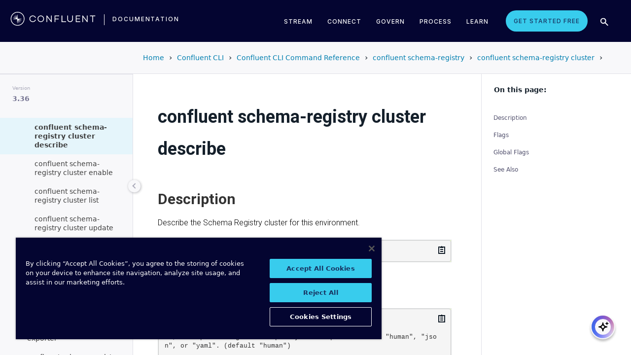

--- FILE ---
content_type: text/html
request_url: https://docs.confluent.io/confluent-cli/3.36/command-reference/schema-registry/cluster/confluent_schema-registry_cluster_describe.html
body_size: 15826
content:


<!DOCTYPE html>
<!--[if IE 8]><html class="no-js lt-ie9" lang="en" > <![endif]-->
<!--[if gt IE 8]><!-->
<html class="no-js" lang="en" docs-component="docs-confluent-cli">
    <!--<![endif]-->
    <head>
        <meta charset="utf-8" />
        <meta name="viewport" content="width=device-width, initial-scale=1" />

        <meta name="viewport" content="width=device-width, initial-scale=1.0" />
        <meta class="swiftype" name="site-id" data-type="integer" content="1" />
        <meta class="swiftype" name="language-id" data-type="integer" content="1" />
        <meta class="swiftype" name="docs-boost" data-type="integer" content="8" />
        
          
          <meta class="swiftype" name="section-id" data-type="integer" content="10" />
          
        
        <meta name='zd-site-verification' content='0dew1bmkf2amytvoh39y8tj' />
        <meta name='zd-site-verification' content='ut9n0zk4l3mco6m92eemsa' />

        
        <title>confluent schema-registry cluster describe &#124; Confluent Documentation</title>
        

        <!-- Add page-level no index functionality -->
        

        <!-- OneTrust Cookies Consent Notice start for docs.confluent.io -->
        <script type="text/javascript">
            const domainId = location.hostname === 'docs.confluent.io'
            ? 'de8a759b-2c2e-4d76-a8c3-5f9ab4205447'
            : 'de8a759b-2c2e-4d76-a8c3-5f9ab4205447-test';
            const autoblockScript = document.createElement('script');
            const otSDKStubScript = document.createElement('script');
            const onetrustScript = document.createElement('script');
            autoblockScript.src = 'https://cdn.cookielaw.org/consent/' + domainId + '/OtAutoBlock.js';
            otSDKStubScript.src = 'https://cdn.cookielaw.org/scripttemplates/otSDKStub.js';
            otSDKStubScript.setAttribute('data-document-language', 'true');
            otSDKStubScript.setAttribute('charset', 'UTF-8');
            otSDKStubScript.setAttribute('data-domain-script', domainId);
            onetrustScript.src = '../../../_static/js/onetrust.js';
            document.head.appendChild(autoblockScript);
            document.head.appendChild(otSDKStubScript);
            document.head.appendChild(onetrustScript);
        </script>
        <!-- OneTrust Cookies Consent Notice end for docs.confluent.io -->
        
        
        

        
        
        
        <link
            rel="canonical"
            href="https://docs.confluent.io/confluent-cli/current/command-reference/schema-registry/cluster/confluent_schema-registry_cluster_describe.html"
        />
        
        
        
        
        
        
        
        
        
        
        <link
            rel="stylesheet"
            href="../../../_static/css/core.css"
            type="text/css"
        />
        
        
        
        <link
            rel="stylesheet"
            href="../../../_static/pygments.css"
            type="text/css"
        />
        
        <link
            rel="stylesheet"
            href="../../../_static/css/theme.css"
            type="text/css"
        />
        
        <link
            rel="stylesheet"
            href="../../../_static/sphinx-design.min.css"
            type="text/css"
        />
        
        <link
            rel="stylesheet"
            href="../../../_static/custom.css"
            type="text/css"
        />
        
        <link
            rel="stylesheet"
            href="../../../_static/css/confluent.css"
            type="text/css"
        />
        
        <link
            rel="stylesheet"
            href="../../../_static/css/com_google_fonts_Lato_Roboto.css"
            type="text/css"
        />
        
        <link
            rel="stylesheet"
            href="../../../_static/css/bootstrap.min.css"
            type="text/css"
        />
        
        <link
            rel="stylesheet"
            href="../../../_static/css/style.css"
            type="text/css"
        />
        
        <link
            rel="stylesheet"
            href="../../../_static/css/core.css"
            type="text/css"
        />
        
        <link
            rel="stylesheet"
            href="../../../_static/_local-static/css/style.css"
            type="text/css"
        />
        
        

        <link
            rel="stylesheet"
            id="roboto-css"
            href="https://fonts.googleapis.com/css?family=Roboto%3A400%2C300%2C100%2C500%2C700"
            type="text/css"
            media="all"
        />
        <link
            rel="index"
            title="Index"
            href="../../../genindex.html"
        />
        <link
            rel="search"
            title="Search"
            href="../../../search.html"
        />
        <link
            rel="top"
            title="Project name not set 3.36.0 documentation"
            href="../../../index.html"
        />
        <link
            rel="up"
            title="confluent schema-registry cluster"
            href="index.html"
        />
        <link
            rel="next"
            title="confluent schema-registry cluster enable"
            href="confluent_schema-registry_cluster_enable.html"
        />
        <link
            rel="prev"
            title="confluent schema-registry cluster delete"
            href="confluent_schema-registry_cluster_delete.html"
        />
        
        
        <script src="../../../_static/js/modernizr.min.js"></script>
        <noscript>
            <style>
                .wy-nav-side {
                    opacity: 1 !important;
                }
                .sticky-menu {
                    display: none !important;
                }
                .wy-nav-content-wrap {
                    width: 100% !important;
                }
            </style>
        </noscript>
    </head>
<body class="wy-body-for-nav" role="document">
          <svg style="display: none" width="14" height="14">
            <symbol id="arrow-inline" stroke="currentColor" fill="currentColor" stroke-width="0" viewBox="0 0 512 512" xmlns="http://www.w3.org/2000/svg"><path d="M294.1 256L167 129c-9.4-9.4-9.4-24.6 0-33.9s24.6-9.3 34 0L345 239c9.1 9.1
            9.3 23.7.7 33.1L201.1 417c-4.7 4.7-10.9 7-17 7s-12.3-2.3-17-7c-9.4-9.4-9.4-24.6 0-33.9l127-127.1z"></path></symbol>
          </svg>

        <div class="page-headerbar">
  <div class="page-headerbar-inner">
    <div class="logo-container">
      <a 
        href="https://confluent.io/" 
        title="Confluent" 
        class="logo"
        >
        <div class="tiny-logo">
          <svg width="21" height="21" xmlns:x="ns_extend;" xmlns:i="ns_ai;" xmlns:graph="ns_graphs;"
    xmlns="http://www.w3.org/2000/svg" xmlns:xlink="http://www.w3.org/1999/xlink" version="1.1" id="Layer_1" x="0px"
    y="0px" viewBox="0 0 43 43" style="enable-background:new 0 0 43 43;" xml:space="preserve">
    <g fill='#ffffff'>
        <path class="st0"
            d="M30.8,22.7c1.1-0.1,2.2-0.1,3.3-0.2v-0.8c-1.1-0.1-2.2-0.1-3.3-0.2l-3.3-0.1c-1.9-0.1-3.9-0.1-5.8-0.1   c0-1.9,0-3.9-0.1-5.8l-0.1-3.3c-0.1-1.1-0.1-2.2-0.2-3.3h-0.9c-0.1,1.1-0.1,2.2-0.2,3.3l-0.1,3.3c0,0.9,0,1.8,0,2.7   c-0.4-0.8-0.7-1.7-1.1-2.5l-1.4-3c-0.5-1-0.9-2-1.4-3L15.4,10c0.4,1.1,0.7,2.1,1.1,3.1l1.2,3.1c0.3,0.9,0.7,1.7,1,2.6   c-0.7-0.6-1.3-1.3-2-1.9l-2.4-2.3c-0.8-0.7-1.6-1.5-2.5-2.2l-0.7,0.7c0.7,0.8,1.5,1.6,2.2,2.5l2.3,2.4c0.6,0.7,1.3,1.3,1.9,2   c-0.8-0.3-1.7-0.7-2.6-1l-3.1-1.2c-1-0.4-2.1-0.8-3.1-1.1l-0.4,0.9c1,0.5,2,0.9,3,1.4l3,1.4c0.8,0.4,1.7,0.7,2.5,1.1   c-0.9,0-1.8,0-2.7,0l-3.3,0.1c-1.1,0.1-2.2,0.1-3.3,0.2v0.9c1.1,0.1,2.2,0.1,3.3,0.2l3.3,0.1c2,0.1,3.9,0.1,5.8,0.1   c0,1.9,0,3.9,0.1,5.8l0.1,3.3c0.1,1.1,0.1,2.2,0.2,3.3h0.8c0.1-1.1,0.1-2.2,0.2-3.3l0.1-3.3c0-0.9,0-1.9,0.1-2.8   c0.4,0.9,0.7,1.7,1.1,2.6l1.4,3c0.5,1,0.9,2,1.4,3l0.8-0.3c-0.3-1.1-0.7-2.1-1.1-3.1L24.1,28c-0.3-0.9-0.7-1.7-1-2.6   c0.7,0.7,1.3,1.3,2,1.9l2.4,2.3c0.8,0.7,1.6,1.5,2.5,2.2l0.6-0.6c-0.7-0.8-1.5-1.6-2.2-2.5l-2.3-2.4c-0.6-0.7-1.3-1.4-1.9-2   c0.9,0.3,1.7,0.7,2.6,1l3.1,1.2c1,0.4,2.1,0.8,3.1,1.1l0.3-0.8c-1-0.5-2-1-3-1.4l-3-1.4c-0.9-0.4-1.7-0.8-2.6-1.1   c0.9,0,1.9,0,2.8-0.1C27.5,22.8,30.8,22.7,30.8,22.7z">
        </path>
        <path class="st0"
            d="M21.5,43C9.6,43,0,33.4,0,21.5S9.6,0,21.5,0S43,9.6,43,21.5S33.4,43,21.5,43 M21.5,2C10.8,2,2,10.8,2,21.5   S10.8,41,21.5,41S41,32.2,41,21.5S32.2,2,21.5,2">
        </path>
    </g>
</svg>
        </div>
        <div class="regular-logo">
          <svg
      xmlns="http://www.w3.org/2000/svg"
      width="212"
      height="41"
      viewBox="0 0 212 41"
    >
    <g fill="#0074A1" fill-rule="evenodd">
    <path d="M62.065 22.19H64c-.755 3.472-3.705 5.81-7.646 5.81C51.728 28 48 24.55 48 19.989 48 15.427 51.728 12 56.354 12c3.94 0 6.89 2.315 7.646 5.787h-1.935c-.661-2.519-2.785-4.107-5.71-4.107-3.635 0-6.467 2.7-6.467 6.309 0 3.608 2.832 6.332 6.466 6.332 2.926 0 5.05-1.635 5.71-4.131M84 20c0 4.455-3.57 8-8 8s-8-3.545-8-8 3.57-8 8-8 8 3.545 8 8m-1.808 0c0-3.5-2.711-6.318-6.192-6.318-3.48 0-6.192 2.818-6.192 6.318 0 3.5 2.712 6.318 6.192 6.318S82.192 23.5 82.192 20M103 12v16h-1.48l-9.75-12.612V28H90V12h1.435l9.794 12.777V12zM111.86 13.718V19.6h8.15v1.717h-8.15V28H110V12h11v1.718zM138 26.282V28h-11V12h1.914v14.282zM155 20.994c0 4.185-2.79 7.006-7 7.006s-7-2.82-7-7.006V12h1.9v8.994c0 3.075 2.02 5.295 5.1 5.295 3.055 0 5.1-2.22 5.1-5.295V12h1.9v8.994zM163.826 13.718V19.2h8.25v1.718h-8.25v5.365H173V28h-11V12h11v1.718zM191 12v16h-1.48l-9.75-12.612V28H178V12h1.435l9.794 12.777V12zM210 13.718h-5.626V28h-1.77V13.718H197V12h13zM26.375 20.975c.875-.047 1.75-.075 2.625-.139v-.672c-.875-.064-1.75-.092-2.625-.14l-2.625-.081c-1.54-.047-3.08-.06-4.622-.07-.003-1.54-.01-3.082-.051-4.623l-.074-2.625c-.045-.875-.07-1.75-.132-2.625h-.742c-.062.875-.087 1.75-.132 2.625l-.073 2.625c-.02.723-.029 1.447-.036 2.17-.285-.665-.57-1.33-.865-1.991l-1.072-2.397c-.377-.79-.735-1.59-1.127-2.375l-.684.285c.277.831.589 1.65.882 2.475l.937 2.454c.258.675.526 1.346.796 2.018a129.517 129.517 0 0 0-1.56-1.509l-1.908-1.804c-.65-.587-1.287-1.188-1.95-1.763l-.523.524c.574.663 1.175 1.3 1.762 1.95l1.804 1.908c.498.525 1.003 1.043 1.509 1.56-.672-.27-1.343-.538-2.019-.796l-2.453-.937c-.825-.293-1.644-.605-2.476-.883l-.284.685c.785.392 1.584.75 2.375 1.127l2.397 1.072c.66.295 1.325.58 1.99.864-.723.008-1.446.017-2.17.036l-2.624.074c-.875.045-1.75.07-2.625.132v.742c.875.062 1.75.087 2.625.132l2.625.073c1.542.042 3.083.049 4.624.052.01 1.54.022 3.081.069 4.622l.082 2.625c.047.875.075 1.75.139 2.625h.672c.064-.875.092-1.75.14-2.625l.081-2.625c.023-.741.035-1.482.046-2.223.292.681.587 1.361.892 2.037l1.08 2.393c.378.79.738 1.588 1.133 2.373l.62-.259c-.275-.832-.583-1.651-.875-2.478l-.93-2.455c-.262-.694-.534-1.383-.808-2.072.531.517 1.063 1.032 1.604 1.54l1.913 1.799c.652.585 1.29 1.184 1.955 1.758l.476-.476c-.574-.664-1.173-1.303-1.758-1.955l-1.799-1.914a132.32 132.32 0 0 0-1.539-1.603c.688.275 1.377.546 2.07.809l2.457.929c.826.292 1.645.6 2.478.876l.258-.622c-.785-.393-1.582-.755-2.373-1.133l-2.393-1.08c-.676-.304-1.356-.598-2.036-.892.74-.01 1.481-.022 2.222-.045l2.625-.082z" />
    <path d="M19 37C9.626 37 2 29.374 2 20 2 10.626 9.626 3 19 3c9.374 0 17 7.626 17 17 0 9.374-7.626 17-17 17m0-32.41C10.503 4.59 3.59 11.502 3.59 20S10.503 35.41 19 35.41 34.41 28.497 34.41 20 27.497 4.59 19 4.59" />
    </g>
</svg>
        </div>
      </a>
      <div class="secondary-logo-container">
        <a 
          href="/" 
          title="Documentation" 
          rel="home"
          trackingText="logo_text">
          documentation
        </a>
      </div>
    </div>
    
<div class="page-header-nav-mobile">
  <div class="nav-options">
    <div class="cta-wrapper">
      
<a
  href="https://www.confluent.io/get-started/"
  class="cta-button-alt-light"
  >Get Started Free</a>

      </div>
      
      <button class="search-toggle-mobile" type="button">
        <img src="/_static/images/icons/icon-search-simple.svg" />
      </button>
      
      <div class="hamburger">
        <span class="line"></span>
        <span class="line"></span>
        <span class="line"></span>
      </div>
      
      <div class="search-wrapper-mobile">
        <form class="search-input-form">
          <img
            class="search-input-icon"
            src="/_static/images/icons/icon-search-simple.svg"
          />
          <input type="text" class="st-search-input st-default-search-input"
          id="st-search-input-mobile" placeholder="Search documentation"
          />
          <button class="search-close" type="button">
            <img src="/_static/images/icons/icon-close.svg" />
          </button>
        </form>
      </div>
      
  </div>
  <nav class="mobile-nav">
    <ul class="nav-accordions">
      <li class="cta">
<a
  href="https://www.confluent.io/get-started/"
  class="cta-button-alt-light"
  >Get Started Free</a>
</li>

      
      <li class="nav-accordion-wrapper">
        <div class="nav-accordion">
          <div
            aria-label=""
            class="header"
            id="streamMenuMobile">
            Stream
            <div class="arrow"></div>
          </div>
          <ul class="menu" aria-labelledby="streamMenuMobile" role="menu">
            
<div class="nav-menu-section">
  
  <div class="nav-content">
  
    <div>
      
      
      <a
        class="nav-item"
        href="https://docs.confluent.io/cloud/current/get-started/index.html"
        >
        
        <div class="nav-item-inner">
          <div class="nav-item-title">Confluent Cloud</div>
          
          <p>Fully-managed data streaming platform with a cloud-native Kafka engine (KORA) for elastic scaling, with enterprise security, stream processing, governance.</p>
          
        </div>
        <div class="arrow-icon"><svg><use xlink:href="#arrow-inline"></use></svg></div>
      </a>
      
      
      
      <a
        class="nav-item"
        href="https://docs.confluent.io/platform/current/get-started/platform-quickstart.html"
        >
        
        <div class="nav-item-inner">
          <div class="nav-item-title">Confluent Platform</div>
          
          <p>An on-premises enterprise-grade distribution of Apache Kafka with enterprise security, stream processing, governance.</p>
          
        </div>
        <div class="arrow-icon"><svg><use xlink:href="#arrow-inline"></use></svg></div>
      </a>
      
      
    </div>
  
  </div>
  
</div>

          </ul>
        </div>
      </li>
      
      <li class="nav-accordion-wrapper">
        <div class="nav-accordion">
          <div
            aria-label=""
            class="header"
            id="connectMenuMobile">
            Connect
            <div class="arrow"></div>
          </div>
          <ul class="menu" aria-labelledby="connectMenuMobile" role="menu">
            
<div class="nav-menu-section">
  
  <div class="nav-content">
  
    <div>
      
      
      <a
        class="nav-item"
        href="https://docs.confluent.io/cloud/current/connectors/index.html"
        >
        
        <div class="nav-item-inner">
          <div class="nav-item-title">Managed</div>
          
          <p>Use fully-managed connectors with Confluent Cloud to connect to data sources and sinks.</p>
          
        </div>
        <div class="arrow-icon"><svg><use xlink:href="#arrow-inline"></use></svg></div>
      </a>
      
      
      
      <a
        class="nav-item"
        href="https://docs.confluent.io/platform/current/connect/index.html"
        >
        
        <div class="nav-item-inner">
          <div class="nav-item-title">Self-Managed</div>
          
          <p>Use self-managed connectors with Confluent Platform to connect to data sources and sinks.</p>
          
        </div>
        <div class="arrow-icon"><svg><use xlink:href="#arrow-inline"></use></svg></div>
      </a>
      
      
    </div>
  
  </div>
  
</div>

          </ul>
        </div>
      </li>
      
      <li class="nav-accordion-wrapper">
        <div class="nav-accordion">
          <div
            aria-label=""
            class="header"
            id="governMenuMobile">
            Govern
            <div class="arrow"></div>
          </div>
          <ul class="menu" aria-labelledby="governMenuMobile" role="menu">
            
<div class="nav-menu-section">
  
  <div class="nav-content">
  
    <div>
      
      
      <a
        class="nav-item"
        href="https://docs.confluent.io/cloud/current/stream-governance/index.html"
        >
        
        <div class="nav-item-inner">
          <div class="nav-item-title">Managed</div>
          
          <p>Use fully-managed Schema Registry and Stream Governance with Confluent Cloud.</p>
          
        </div>
        <div class="arrow-icon"><svg><use xlink:href="#arrow-inline"></use></svg></div>
      </a>
      
      
      
      <a
        class="nav-item"
        href="https://docs.confluent.io/platform/current/schema-registry/index.html"
        >
        
        <div class="nav-item-inner">
          <div class="nav-item-title">Self-Managed</div>
          
          <p>Use self-managed Schema Registry and Stream Governance with Confluent Platform.</p>
          
        </div>
        <div class="arrow-icon"><svg><use xlink:href="#arrow-inline"></use></svg></div>
      </a>
      
      
    </div>
  
  </div>
  
</div>

          </ul>
        </div>
      </li>
      
      <li class="nav-accordion-wrapper">
        <div class="nav-accordion">
          <div
            aria-label=""
            class="header"
            id="processMenuMobile">
            Process
            <div class="arrow"></div>
          </div>
          <ul class="menu" aria-labelledby="processMenuMobile" role="menu">
            
<div class="nav-menu-section">
  
  <div class="nav-content">
  
    <div>
      
      
      <a
        class="nav-item"
        href="https://docs.confluent.io/cloud/current/flink/index.html"
        >
        
        <div class="nav-item-inner">
          <div class="nav-item-title">Managed</div>
          
          <p>Use Flink on Confluent Cloud to run complex, stateful, low-latency streaming applications.</p>
          
        </div>
        <div class="arrow-icon"><svg><use xlink:href="#arrow-inline"></use></svg></div>
      </a>
      
      
      
      <a
        class="nav-item"
        href="https://docs.confluent.io/platform/current/flink/overview.html"
        >
        
        <div class="nav-item-inner">
          <div class="nav-item-title">Self-Managed</div>
          
          <p>Use Flink on Confluent Platform to run complex, stateful, low-latency streaming applications.</p>
          
        </div>
        <div class="arrow-icon"><svg><use xlink:href="#arrow-inline"></use></svg></div>
      </a>
      
      
    </div>
  
  </div>
  
</div>

          </ul>
        </div>
      </li>
      
    </ul>
  </nav>
</div>
    
<div class="page-header-nav">
  
  <div class="dropdown">
    <a
      href=""
      id="streamMenu"
      data-hover="dropdown"
      data-delay="250"
      data-hover-delay="400"
      aria-label=""
      aria-haspopup="true"
      aria=expanded="false">
      Stream
    </a>
    <div
        class="dropdown-menu dropdown-menu-center"
        aria-labelledby="streamMenu"
        role="menu">
      
<div class="nav-menu-section">
  
  <div class="nav-content">
  
    <div>
      
      
      <a
        class="nav-item"
        href="https://docs.confluent.io/cloud/current/get-started/index.html"
        >
        
        <div class="nav-item-inner">
          <div class="nav-item-title">Confluent Cloud</div>
          
          <p>Fully-managed data streaming platform with a cloud-native Kafka engine (KORA) for elastic scaling, with enterprise security, stream processing, governance.</p>
          
        </div>
        <div class="arrow-icon"><svg><use xlink:href="#arrow-inline"></use></svg></div>
      </a>
      
      
      
      <a
        class="nav-item"
        href="https://docs.confluent.io/platform/current/get-started/platform-quickstart.html"
        >
        
        <div class="nav-item-inner">
          <div class="nav-item-title">Confluent Platform</div>
          
          <p>An on-premises enterprise-grade distribution of Apache Kafka with enterprise security, stream processing, governance.</p>
          
        </div>
        <div class="arrow-icon"><svg><use xlink:href="#arrow-inline"></use></svg></div>
      </a>
      
      
    </div>
  
  </div>
  
</div>

    </div>
  </div>
  
  <div class="dropdown">
    <a
      href=""
      id="connectMenu"
      data-hover="dropdown"
      data-delay="250"
      data-hover-delay="400"
      aria-label=""
      aria-haspopup="true"
      aria=expanded="false">
      Connect
    </a>
    <div
        class="dropdown-menu dropdown-menu-center"
        aria-labelledby="connectMenu"
        role="menu">
      
<div class="nav-menu-section">
  
  <div class="nav-content">
  
    <div>
      
      
      <a
        class="nav-item"
        href="https://docs.confluent.io/cloud/current/connectors/index.html"
        >
        
        <div class="nav-item-inner">
          <div class="nav-item-title">Managed</div>
          
          <p>Use fully-managed connectors with Confluent Cloud to connect to data sources and sinks.</p>
          
        </div>
        <div class="arrow-icon"><svg><use xlink:href="#arrow-inline"></use></svg></div>
      </a>
      
      
      
      <a
        class="nav-item"
        href="https://docs.confluent.io/platform/current/connect/index.html"
        >
        
        <div class="nav-item-inner">
          <div class="nav-item-title">Self-Managed</div>
          
          <p>Use self-managed connectors with Confluent Platform to connect to data sources and sinks.</p>
          
        </div>
        <div class="arrow-icon"><svg><use xlink:href="#arrow-inline"></use></svg></div>
      </a>
      
      
    </div>
  
  </div>
  
</div>

    </div>
  </div>
  
  <div class="dropdown">
    <a
      href=""
      id="governMenu"
      data-hover="dropdown"
      data-delay="250"
      data-hover-delay="400"
      aria-label=""
      aria-haspopup="true"
      aria=expanded="false">
      Govern
    </a>
    <div
        class="dropdown-menu dropdown-menu-center"
        aria-labelledby="governMenu"
        role="menu">
      
<div class="nav-menu-section">
  
  <div class="nav-content">
  
    <div>
      
      
      <a
        class="nav-item"
        href="https://docs.confluent.io/cloud/current/stream-governance/index.html"
        >
        
        <div class="nav-item-inner">
          <div class="nav-item-title">Managed</div>
          
          <p>Use fully-managed Schema Registry and Stream Governance with Confluent Cloud.</p>
          
        </div>
        <div class="arrow-icon"><svg><use xlink:href="#arrow-inline"></use></svg></div>
      </a>
      
      
      
      <a
        class="nav-item"
        href="https://docs.confluent.io/platform/current/schema-registry/index.html"
        >
        
        <div class="nav-item-inner">
          <div class="nav-item-title">Self-Managed</div>
          
          <p>Use self-managed Schema Registry and Stream Governance with Confluent Platform.</p>
          
        </div>
        <div class="arrow-icon"><svg><use xlink:href="#arrow-inline"></use></svg></div>
      </a>
      
      
    </div>
  
  </div>
  
</div>

    </div>
  </div>
  
  <div class="dropdown">
    <a
      href=""
      id="processMenu"
      data-hover="dropdown"
      data-delay="250"
      data-hover-delay="400"
      aria-label=""
      aria-haspopup="true"
      aria=expanded="false">
      Process
    </a>
    <div
        class="dropdown-menu dropdown-menu-center"
        aria-labelledby="processMenu"
        role="menu">
      
<div class="nav-menu-section">
  
  <div class="nav-content">
  
    <div>
      
      
      <a
        class="nav-item"
        href="https://docs.confluent.io/cloud/current/flink/index.html"
        >
        
        <div class="nav-item-inner">
          <div class="nav-item-title">Managed</div>
          
          <p>Use Flink on Confluent Cloud to run complex, stateful, low-latency streaming applications.</p>
          
        </div>
        <div class="arrow-icon"><svg><use xlink:href="#arrow-inline"></use></svg></div>
      </a>
      
      
      
      <a
        class="nav-item"
        href="https://docs.confluent.io/platform/current/flink/overview.html"
        >
        
        <div class="nav-item-inner">
          <div class="nav-item-title">Self-Managed</div>
          
          <p>Use Flink on Confluent Platform to run complex, stateful, low-latency streaming applications.</p>
          
        </div>
        <div class="arrow-icon"><svg><use xlink:href="#arrow-inline"></use></svg></div>
      </a>
      
      
    </div>
  
  </div>
  
</div>

    </div>
  </div>
  
  <div class="dropdown">
    <a
            href="https://developer.confluent.io/"
            id="confluent-developer"
            data-delay="250"
            data-hover-delay="400"
            aria-label="Confluent Developer"
            aria-haspopup="false"
            aria=expanded="false">
      Learn
    </a>
  </div>
  
<a
  href="https://www.confluent.io/get-started/"
  class="cta-button-alt-light"
  >Get Started Free</a>

  
  <button class="search-toggle" type="button">
    <img src="/_static/images/icons/icon-search-simple.svg" />
  </button>
  <div class="search-wrapper">
    <form class="search-input-form">
      <img class="search-input-icon" src="/_static/images/icons/icon-search-simple.svg">
      <input
          type="text"
          class="st-search-input st-default-search-input"
          id="st-search-input"
          placeholder="Search documentation"
          />
      <button class="search-close" type="button">
        <img src="/_static/images/icons/icon-close.svg" />
      </button>
    </form>
  </div>
  
</div>
  </div>
</div>
<div class="page-headerbar-subnav">
  <div class="subnav-header">
  </div>
  <div class="subnav-breadcrumbs">
    


<ol class="breadcrumbs" vocab="https://schema.org/" typeof="BreadcrumbList">

  
<li class="crumb" property="itemListElement" typeof="ListItem">
  <a property="item" typeof="WebPage" href="https://docs.confluent.io/"><span
      property="name">Home</span></a>
  <meta property="position" content="1">
</li>


  
<li class="crumb" property="itemListElement" typeof="ListItem">
  <a property="item" typeof="WebPage" href="https://docs.confluent.io/confluent-cli/3.36/overview.html"><span
      property="name">Confluent CLI</span></a>
  <meta property="position" content="2">
</li>


  
<li class="crumb" property="itemListElement" typeof="ListItem">
  <a property="item" typeof="WebPage" href="../../index.html"><span
      property="name">Confluent CLI Command Reference</span></a>
  <meta property="position" content="3">
</li>


  
<li class="crumb" property="itemListElement" typeof="ListItem">
  <a property="item" typeof="WebPage" href="../index.html"><span
      property="name">confluent schema-registry</span></a>
  <meta property="position" content="4">
</li>


  
<li class="crumb" property="itemListElement" typeof="ListItem">
  <a property="item" typeof="WebPage" href="index.html"><span
      property="name">confluent schema-registry cluster</span></a>
  <meta property="position" content="5">
</li>


</ol>


  </div>
  <div class="mobile-nav-x-toggle" data-toggle='wy-nav-top'></div>
</div>


        <main class="c-body">
            <div class="wy-grid-for-nav">
                
                <nav data-toggle="wy-nav-shift" class="wy-nav-side">
                    <div class="selector-container">
                        <div id='version-selector' class="option-selector-container">
                          <label for="version-select">Version</label>
                          <select id="version-select" class="option-selector"></select>
                        </div>
                    </div>
                    <div class="wy-side-scroll">
                        <div
                            class="wy-menu wy-menu-vertical"
                            role="navigation"
                            aria-label="main navigation"
                        >
                            
                            
                            
                            <p class="caption" role="heading"><span class="caption-text">CONFLUENT CLI</span></p>
<ul class="current">
<li class="toctree-l1"><a class="reference internal" href="../../../overview.html">Get Started</a></li>
<li class="toctree-l1"><a class="reference internal" href="../../../install.html">Install CLI</a></li>
<li class="toctree-l1"><a class="reference internal" href="../../../migrate.html">Migrate to CLI v3</a></li>
<li class="toctree-l1"><a class="reference internal" href="../../../cp-produce-consume.html">Configure and Manage</a></li>
<li class="toctree-l1"><a class="reference internal" href="../../../connect.html">Connect to Confluent Cloud</a></li>
<li class="toctree-l1 current"><a class="reference internal" href="../../index.html">Command Reference</a><ul class="current">
<li class="toctree-l2"><a class="reference internal" href="../../overview.html">Overview</a></li>
<li class="toctree-l2"><a class="reference internal" href="../../admin/index.html">confluent admin</a><ul>
<li class="toctree-l3"><a class="reference internal" href="../../admin/payment/index.html">confluent admin payment</a><ul>
<li class="toctree-l4"><a class="reference internal" href="../../admin/payment/confluent_admin_payment_describe.html">confluent admin payment describe</a></li>
<li class="toctree-l4"><a class="reference internal" href="../../admin/payment/confluent_admin_payment_update.html">confluent admin payment update</a></li>
</ul>
</li>
<li class="toctree-l3"><a class="reference internal" href="../../admin/promo/index.html">confluent admin promo</a><ul>
<li class="toctree-l4"><a class="reference internal" href="../../admin/promo/confluent_admin_promo_add.html">confluent admin promo add</a></li>
<li class="toctree-l4"><a class="reference internal" href="../../admin/promo/confluent_admin_promo_list.html">confluent admin promo list</a></li>
</ul>
</li>
</ul>
</li>
<li class="toctree-l2"><a class="reference internal" href="../../api-key/index.html">confluent api-key</a><ul>
<li class="toctree-l3"><a class="reference internal" href="../../api-key/confluent_api-key_create.html">confluent api-key create</a></li>
<li class="toctree-l3"><a class="reference internal" href="../../api-key/confluent_api-key_delete.html">confluent api-key delete</a></li>
<li class="toctree-l3"><a class="reference internal" href="../../api-key/confluent_api-key_describe.html">confluent api-key describe</a></li>
<li class="toctree-l3"><a class="reference internal" href="../../api-key/confluent_api-key_list.html">confluent api-key list</a></li>
<li class="toctree-l3"><a class="reference internal" href="../../api-key/confluent_api-key_store.html">confluent api-key store</a></li>
<li class="toctree-l3"><a class="reference internal" href="../../api-key/confluent_api-key_update.html">confluent api-key update</a></li>
<li class="toctree-l3"><a class="reference internal" href="../../api-key/confluent_api-key_use.html">confluent api-key use</a></li>
</ul>
</li>
<li class="toctree-l2"><a class="reference internal" href="../../asyncapi/index.html">confluent asyncapi</a><ul>
<li class="toctree-l3"><a class="reference internal" href="../../asyncapi/confluent_asyncapi_export.html">confluent asyncapi export</a></li>
<li class="toctree-l3"><a class="reference internal" href="../../asyncapi/confluent_asyncapi_import.html">confluent asyncapi import</a></li>
</ul>
</li>
<li class="toctree-l2"><a class="reference internal" href="../../audit-log/index.html">confluent audit-log</a><ul>
<li class="toctree-l3"><a class="reference internal" href="../../audit-log/config/index.html">confluent audit-log config</a><ul>
<li class="toctree-l4"><a class="reference internal" href="../../audit-log/config/confluent_audit-log_config_describe.html">confluent audit-log config describe</a></li>
<li class="toctree-l4"><a class="reference internal" href="../../audit-log/config/confluent_audit-log_config_edit.html">confluent audit-log config edit</a></li>
<li class="toctree-l4"><a class="reference internal" href="../../audit-log/config/confluent_audit-log_config_migrate.html">confluent audit-log config migrate</a></li>
<li class="toctree-l4"><a class="reference internal" href="../../audit-log/config/confluent_audit-log_config_update.html">confluent audit-log config update</a></li>
</ul>
</li>
<li class="toctree-l3"><a class="reference internal" href="../../audit-log/confluent_audit-log_describe.html">confluent audit-log describe</a></li>
<li class="toctree-l3"><a class="reference internal" href="../../audit-log/route/index.html">confluent audit-log route</a><ul>
<li class="toctree-l4"><a class="reference internal" href="../../audit-log/route/confluent_audit-log_route_list.html">confluent audit-log route list</a></li>
<li class="toctree-l4"><a class="reference internal" href="../../audit-log/route/confluent_audit-log_route_lookup.html">confluent audit-log route lookup</a></li>
</ul>
</li>
</ul>
</li>
<li class="toctree-l2"><a class="reference internal" href="../../billing/index.html">confluent billing</a><ul>
<li class="toctree-l3"><a class="reference internal" href="../../billing/cost/index.html">confluent billing cost</a><ul>
<li class="toctree-l4"><a class="reference internal" href="../../billing/cost/confluent_billing_cost_list.html">confluent billing cost list</a></li>
</ul>
</li>
</ul>
</li>
<li class="toctree-l2"><a class="reference internal" href="../../byok/index.html">confluent byok</a><ul>
<li class="toctree-l3"><a class="reference internal" href="../../byok/confluent_byok_create.html">confluent byok create</a></li>
<li class="toctree-l3"><a class="reference internal" href="../../byok/confluent_byok_delete.html">confluent byok delete</a></li>
<li class="toctree-l3"><a class="reference internal" href="../../byok/confluent_byok_describe.html">confluent byok describe</a></li>
<li class="toctree-l3"><a class="reference internal" href="../../byok/confluent_byok_list.html">confluent byok list</a></li>
</ul>
</li>
<li class="toctree-l2"><a class="reference internal" href="../../confluent_cloud-signup.html">confluent cloud-signup</a></li>
<li class="toctree-l2"><a class="reference internal" href="../../cluster/index.html">confluent cluster</a><ul>
<li class="toctree-l3"><a class="reference internal" href="../../cluster/confluent_cluster_describe.html">confluent cluster describe</a></li>
<li class="toctree-l3"><a class="reference internal" href="../../cluster/confluent_cluster_list.html">confluent cluster list</a></li>
<li class="toctree-l3"><a class="reference internal" href="../../cluster/confluent_cluster_register.html">confluent cluster register</a></li>
<li class="toctree-l3"><a class="reference internal" href="../../cluster/confluent_cluster_unregister.html">confluent cluster unregister</a></li>
</ul>
</li>
<li class="toctree-l2"><a class="reference internal" href="../../confluent_completion.html">confluent completion</a></li>
<li class="toctree-l2"><a class="reference internal" href="../../configuration/index.html">confluent configuration</a><ul>
<li class="toctree-l3"><a class="reference internal" href="../../configuration/confluent_configuration_describe.html">confluent configuration describe</a></li>
<li class="toctree-l3"><a class="reference internal" href="../../configuration/confluent_configuration_list.html">confluent configuration list</a></li>
<li class="toctree-l3"><a class="reference internal" href="../../configuration/confluent_configuration_update.html">confluent configuration update</a></li>
</ul>
</li>
<li class="toctree-l2"><a class="reference internal" href="../../connect/index.html">confluent connect</a><ul>
<li class="toctree-l3"><a class="reference internal" href="../../connect/cluster/index.html">confluent connect cluster</a><ul>
<li class="toctree-l4"><a class="reference internal" href="../../connect/cluster/confluent_connect_cluster_create.html">confluent connect cluster create</a></li>
<li class="toctree-l4"><a class="reference internal" href="../../connect/cluster/confluent_connect_cluster_delete.html">confluent connect cluster delete</a></li>
<li class="toctree-l4"><a class="reference internal" href="../../connect/cluster/confluent_connect_cluster_describe.html">confluent connect cluster describe</a></li>
<li class="toctree-l4"><a class="reference internal" href="../../connect/cluster/confluent_connect_cluster_list.html">confluent connect cluster list</a></li>
<li class="toctree-l4"><a class="reference internal" href="../../connect/cluster/confluent_connect_cluster_pause.html">confluent connect cluster pause</a></li>
<li class="toctree-l4"><a class="reference internal" href="../../connect/cluster/confluent_connect_cluster_resume.html">confluent connect cluster resume</a></li>
<li class="toctree-l4"><a class="reference internal" href="../../connect/cluster/confluent_connect_cluster_update.html">confluent connect cluster update</a></li>
</ul>
</li>
<li class="toctree-l3"><a class="reference internal" href="../../connect/custom-plugin/index.html">confluent connect custom-plugin</a><ul>
<li class="toctree-l4"><a class="reference internal" href="../../connect/custom-plugin/confluent_connect_custom-plugin_create.html">confluent connect custom-plugin create</a></li>
<li class="toctree-l4"><a class="reference internal" href="../../connect/custom-plugin/confluent_connect_custom-plugin_delete.html">confluent connect custom-plugin delete</a></li>
<li class="toctree-l4"><a class="reference internal" href="../../connect/custom-plugin/confluent_connect_custom-plugin_describe.html">confluent connect custom-plugin describe</a></li>
<li class="toctree-l4"><a class="reference internal" href="../../connect/custom-plugin/confluent_connect_custom-plugin_list.html">confluent connect custom-plugin list</a></li>
<li class="toctree-l4"><a class="reference internal" href="../../connect/custom-plugin/confluent_connect_custom-plugin_update.html">confluent connect custom-plugin update</a></li>
</ul>
</li>
<li class="toctree-l3"><a class="reference internal" href="../../connect/event/index.html">confluent connect event</a><ul>
<li class="toctree-l4"><a class="reference internal" href="../../connect/event/confluent_connect_event_describe.html">confluent connect event describe</a></li>
</ul>
</li>
<li class="toctree-l3"><a class="reference internal" href="../../connect/plugin/index.html">confluent connect plugin</a><ul>
<li class="toctree-l4"><a class="reference internal" href="../../connect/plugin/confluent_connect_plugin_describe.html">confluent connect plugin describe</a></li>
<li class="toctree-l4"><a class="reference internal" href="../../connect/plugin/confluent_connect_plugin_install.html">confluent connect plugin install</a></li>
<li class="toctree-l4"><a class="reference internal" href="../../connect/plugin/confluent_connect_plugin_list.html">confluent connect plugin list</a></li>
</ul>
</li>
</ul>
</li>
<li class="toctree-l2"><a class="reference internal" href="../../context/index.html">confluent context</a><ul>
<li class="toctree-l3"><a class="reference internal" href="../../context/confluent_context_create.html">confluent context create</a></li>
<li class="toctree-l3"><a class="reference internal" href="../../context/confluent_context_delete.html">confluent context delete</a></li>
<li class="toctree-l3"><a class="reference internal" href="../../context/confluent_context_describe.html">confluent context describe</a></li>
<li class="toctree-l3"><a class="reference internal" href="../../context/confluent_context_list.html">confluent context list</a></li>
<li class="toctree-l3"><a class="reference internal" href="../../context/confluent_context_update.html">confluent context update</a></li>
<li class="toctree-l3"><a class="reference internal" href="../../context/confluent_context_use.html">confluent context use</a></li>
</ul>
</li>
<li class="toctree-l2"><a class="reference internal" href="../../environment/index.html">confluent environment</a><ul>
<li class="toctree-l3"><a class="reference internal" href="../../environment/confluent_environment_create.html">confluent environment create</a></li>
<li class="toctree-l3"><a class="reference internal" href="../../environment/confluent_environment_delete.html">confluent environment delete</a></li>
<li class="toctree-l3"><a class="reference internal" href="../../environment/confluent_environment_describe.html">confluent environment describe</a></li>
<li class="toctree-l3"><a class="reference internal" href="../../environment/confluent_environment_list.html">confluent environment list</a></li>
<li class="toctree-l3"><a class="reference internal" href="../../environment/confluent_environment_update.html">confluent environment update</a></li>
<li class="toctree-l3"><a class="reference internal" href="../../environment/confluent_environment_use.html">confluent environment use</a></li>
</ul>
</li>
<li class="toctree-l2"><a class="reference internal" href="../../confluent_feedback.html">confluent feedback</a></li>
<li class="toctree-l2"><a class="reference internal" href="../../flink/index.html">confluent flink</a><ul>
<li class="toctree-l3"><a class="reference internal" href="../../flink/compute-pool/index.html">confluent flink compute-pool</a><ul>
<li class="toctree-l4"><a class="reference internal" href="../../flink/compute-pool/confluent_flink_compute-pool_create.html">confluent flink compute-pool create</a></li>
<li class="toctree-l4"><a class="reference internal" href="../../flink/compute-pool/confluent_flink_compute-pool_delete.html">confluent flink compute-pool delete</a></li>
<li class="toctree-l4"><a class="reference internal" href="../../flink/compute-pool/confluent_flink_compute-pool_describe.html">confluent flink compute-pool describe</a></li>
<li class="toctree-l4"><a class="reference internal" href="../../flink/compute-pool/confluent_flink_compute-pool_list.html">confluent flink compute-pool list</a></li>
<li class="toctree-l4"><a class="reference internal" href="../../flink/compute-pool/confluent_flink_compute-pool_update.html">confluent flink compute-pool update</a></li>
<li class="toctree-l4"><a class="reference internal" href="../../flink/compute-pool/confluent_flink_compute-pool_use.html">confluent flink compute-pool use</a></li>
</ul>
</li>
<li class="toctree-l3"><a class="reference internal" href="../../flink/region/index.html">confluent flink region</a><ul>
<li class="toctree-l4"><a class="reference internal" href="../../flink/region/confluent_flink_region_list.html">confluent flink region list</a></li>
<li class="toctree-l4"><a class="reference internal" href="../../flink/region/confluent_flink_region_use.html">confluent flink region use</a></li>
</ul>
</li>
<li class="toctree-l3"><a class="reference internal" href="../../flink/confluent_flink_shell.html">confluent flink shell</a></li>
<li class="toctree-l3"><a class="reference internal" href="../../flink/statement/index.html">confluent flink statement</a><ul>
<li class="toctree-l4"><a class="reference internal" href="../../flink/statement/confluent_flink_statement_create.html">confluent flink statement create</a></li>
<li class="toctree-l4"><a class="reference internal" href="../../flink/statement/confluent_flink_statement_delete.html">confluent flink statement delete</a></li>
<li class="toctree-l4"><a class="reference internal" href="../../flink/statement/confluent_flink_statement_describe.html">confluent flink statement describe</a></li>
<li class="toctree-l4"><a class="reference internal" href="../../flink/statement/exception/index.html">confluent flink statement exception</a><ul>
<li class="toctree-l5"><a class="reference internal" href="../../flink/statement/exception/confluent_flink_statement_exception_list.html">confluent flink statement exception list</a></li>
</ul>
</li>
<li class="toctree-l4"><a class="reference internal" href="../../flink/statement/confluent_flink_statement_list.html">confluent flink statement list</a></li>
<li class="toctree-l4"><a class="reference internal" href="../../flink/statement/confluent_flink_statement_stop.html">confluent flink statement stop</a></li>
</ul>
</li>
</ul>
</li>
<li class="toctree-l2"><a class="reference internal" href="../../iam/index.html">confluent iam</a><ul>
<li class="toctree-l3"><a class="reference internal" href="../../iam/acl/index.html">confluent iam acl</a><ul>
<li class="toctree-l4"><a class="reference internal" href="../../iam/acl/confluent_iam_acl_create.html">confluent iam acl create</a></li>
<li class="toctree-l4"><a class="reference internal" href="../../iam/acl/confluent_iam_acl_delete.html">confluent iam acl delete</a></li>
<li class="toctree-l4"><a class="reference internal" href="../../iam/acl/confluent_iam_acl_list.html">confluent iam acl list</a></li>
</ul>
</li>
<li class="toctree-l3"><a class="reference internal" href="../../iam/pool/index.html">confluent iam pool</a><ul>
<li class="toctree-l4"><a class="reference internal" href="../../iam/pool/confluent_iam_pool_create.html">confluent iam pool create</a></li>
<li class="toctree-l4"><a class="reference internal" href="../../iam/pool/confluent_iam_pool_delete.html">confluent iam pool delete</a></li>
<li class="toctree-l4"><a class="reference internal" href="../../iam/pool/confluent_iam_pool_describe.html">confluent iam pool describe</a></li>
<li class="toctree-l4"><a class="reference internal" href="../../iam/pool/confluent_iam_pool_list.html">confluent iam pool list</a></li>
<li class="toctree-l4"><a class="reference internal" href="../../iam/pool/confluent_iam_pool_update.html">confluent iam pool update</a></li>
<li class="toctree-l4"><a class="reference internal" href="../../iam/pool/confluent_iam_pool_use.html">confluent iam pool use</a></li>
</ul>
</li>
<li class="toctree-l3"><a class="reference internal" href="../../iam/provider/index.html">confluent iam provider</a><ul>
<li class="toctree-l4"><a class="reference internal" href="../../iam/provider/confluent_iam_provider_create.html">confluent iam provider create</a></li>
<li class="toctree-l4"><a class="reference internal" href="../../iam/provider/confluent_iam_provider_delete.html">confluent iam provider delete</a></li>
<li class="toctree-l4"><a class="reference internal" href="../../iam/provider/confluent_iam_provider_describe.html">confluent iam provider describe</a></li>
<li class="toctree-l4"><a class="reference internal" href="../../iam/provider/confluent_iam_provider_list.html">confluent iam provider list</a></li>
<li class="toctree-l4"><a class="reference internal" href="../../iam/provider/confluent_iam_provider_update.html">confluent iam provider update</a></li>
</ul>
</li>
<li class="toctree-l3"><a class="reference internal" href="../../iam/rbac/index.html">confluent iam rbac</a><ul>
<li class="toctree-l4"><a class="reference internal" href="../../iam/rbac/role/index.html">confluent iam rbac role</a><ul>
<li class="toctree-l5"><a class="reference internal" href="../../iam/rbac/role/confluent_iam_rbac_role_describe.html">confluent iam rbac role describe</a></li>
<li class="toctree-l5"><a class="reference internal" href="../../iam/rbac/role/confluent_iam_rbac_role_list.html">confluent iam rbac role list</a></li>
</ul>
</li>
<li class="toctree-l4"><a class="reference internal" href="../../iam/rbac/role-binding/index.html">confluent iam rbac role-binding</a><ul>
<li class="toctree-l5"><a class="reference internal" href="../../iam/rbac/role-binding/confluent_iam_rbac_role-binding_create.html">confluent iam rbac role-binding create</a></li>
<li class="toctree-l5"><a class="reference internal" href="../../iam/rbac/role-binding/confluent_iam_rbac_role-binding_delete.html">confluent iam rbac role-binding delete</a></li>
<li class="toctree-l5"><a class="reference internal" href="../../iam/rbac/role-binding/confluent_iam_rbac_role-binding_list.html">confluent iam rbac role-binding list</a></li>
</ul>
</li>
</ul>
</li>
<li class="toctree-l3"><a class="reference internal" href="../../iam/service-account/index.html">confluent iam service-account</a><ul>
<li class="toctree-l4"><a class="reference internal" href="../../iam/service-account/confluent_iam_service-account_create.html">confluent iam service-account create</a></li>
<li class="toctree-l4"><a class="reference internal" href="../../iam/service-account/confluent_iam_service-account_delete.html">confluent iam service-account delete</a></li>
<li class="toctree-l4"><a class="reference internal" href="../../iam/service-account/confluent_iam_service-account_describe.html">confluent iam service-account describe</a></li>
<li class="toctree-l4"><a class="reference internal" href="../../iam/service-account/confluent_iam_service-account_list.html">confluent iam service-account list</a></li>
<li class="toctree-l4"><a class="reference internal" href="../../iam/service-account/confluent_iam_service-account_unset.html">confluent iam service-account unset</a></li>
<li class="toctree-l4"><a class="reference internal" href="../../iam/service-account/confluent_iam_service-account_update.html">confluent iam service-account update</a></li>
<li class="toctree-l4"><a class="reference internal" href="../../iam/service-account/confluent_iam_service-account_use.html">confluent iam service-account use</a></li>
</ul>
</li>
<li class="toctree-l3"><a class="reference internal" href="../../iam/user/index.html">confluent iam user</a><ul>
<li class="toctree-l4"><a class="reference internal" href="../../iam/user/confluent_iam_user_delete.html">confluent iam user delete</a></li>
<li class="toctree-l4"><a class="reference internal" href="../../iam/user/confluent_iam_user_describe.html">confluent iam user describe</a></li>
<li class="toctree-l4"><a class="reference internal" href="../../iam/user/invitation/index.html">confluent iam user invitation</a><ul>
<li class="toctree-l5"><a class="reference internal" href="../../iam/user/invitation/confluent_iam_user_invitation_create.html">confluent iam user invitation create</a></li>
<li class="toctree-l5"><a class="reference internal" href="../../iam/user/invitation/confluent_iam_user_invitation_list.html">confluent iam user invitation list</a></li>
</ul>
</li>
<li class="toctree-l4"><a class="reference internal" href="../../iam/user/confluent_iam_user_list.html">confluent iam user list</a></li>
<li class="toctree-l4"><a class="reference internal" href="../../iam/user/confluent_iam_user_update.html">confluent iam user update</a></li>
</ul>
</li>
</ul>
</li>
<li class="toctree-l2"><a class="reference internal" href="../../kafka/index.html">confluent kafka</a><ul>
<li class="toctree-l3"><a class="reference internal" href="../../kafka/acl/index.html">confluent kafka acl</a><ul>
<li class="toctree-l4"><a class="reference internal" href="../../kafka/acl/confluent_kafka_acl_create.html">confluent kafka acl create</a></li>
<li class="toctree-l4"><a class="reference internal" href="../../kafka/acl/confluent_kafka_acl_delete.html">confluent kafka acl delete</a></li>
<li class="toctree-l4"><a class="reference internal" href="../../kafka/acl/confluent_kafka_acl_list.html">confluent kafka acl list</a></li>
</ul>
</li>
<li class="toctree-l3"><a class="reference internal" href="../../kafka/broker/index.html">confluent kafka broker</a><ul>
<li class="toctree-l4"><a class="reference internal" href="../../kafka/broker/confluent_kafka_broker_delete.html">confluent kafka broker delete</a></li>
<li class="toctree-l4"><a class="reference internal" href="../../kafka/broker/confluent_kafka_broker_describe.html">confluent kafka broker describe</a></li>
<li class="toctree-l4"><a class="reference internal" href="../../kafka/broker/confluent_kafka_broker_get-tasks.html">confluent kafka broker get-tasks</a></li>
<li class="toctree-l4"><a class="reference internal" href="../../kafka/broker/confluent_kafka_broker_list.html">confluent kafka broker list</a></li>
<li class="toctree-l4"><a class="reference internal" href="../../kafka/broker/confluent_kafka_broker_update.html">confluent kafka broker update</a></li>
</ul>
</li>
<li class="toctree-l3"><a class="reference internal" href="../../kafka/client-config/index.html">confluent kafka client-config</a><ul>
<li class="toctree-l4"><a class="reference internal" href="../../kafka/client-config/create/index.html">confluent kafka client-config create</a><ul>
<li class="toctree-l5"><a class="reference internal" href="../../kafka/client-config/create/confluent_kafka_client-config_create_clojure.html">confluent kafka client-config create clojure</a></li>
<li class="toctree-l5"><a class="reference internal" href="../../kafka/client-config/create/confluent_kafka_client-config_create_cpp.html">confluent kafka client-config create cpp</a></li>
<li class="toctree-l5"><a class="reference internal" href="../../kafka/client-config/create/confluent_kafka_client-config_create_csharp.html">confluent kafka client-config create csharp</a></li>
<li class="toctree-l5"><a class="reference internal" href="../../kafka/client-config/create/confluent_kafka_client-config_create_go.html">confluent kafka client-config create go</a></li>
<li class="toctree-l5"><a class="reference internal" href="../../kafka/client-config/create/confluent_kafka_client-config_create_groovy.html">confluent kafka client-config create groovy</a></li>
<li class="toctree-l5"><a class="reference internal" href="../../kafka/client-config/create/confluent_kafka_client-config_create_java.html">confluent kafka client-config create java</a></li>
<li class="toctree-l5"><a class="reference internal" href="../../kafka/client-config/create/confluent_kafka_client-config_create_kotlin.html">confluent kafka client-config create kotlin</a></li>
<li class="toctree-l5"><a class="reference internal" href="../../kafka/client-config/create/confluent_kafka_client-config_create_ktor.html">confluent kafka client-config create ktor</a></li>
<li class="toctree-l5"><a class="reference internal" href="../../kafka/client-config/create/confluent_kafka_client-config_create_nodejs.html">confluent kafka client-config create nodejs</a></li>
<li class="toctree-l5"><a class="reference internal" href="../../kafka/client-config/create/confluent_kafka_client-config_create_python.html">confluent kafka client-config create python</a></li>
<li class="toctree-l5"><a class="reference internal" href="../../kafka/client-config/create/confluent_kafka_client-config_create_restapi.html">confluent kafka client-config create restapi</a></li>
<li class="toctree-l5"><a class="reference internal" href="../../kafka/client-config/create/confluent_kafka_client-config_create_ruby.html">confluent kafka client-config create ruby</a></li>
<li class="toctree-l5"><a class="reference internal" href="../../kafka/client-config/create/confluent_kafka_client-config_create_rust.html">confluent kafka client-config create rust</a></li>
<li class="toctree-l5"><a class="reference internal" href="../../kafka/client-config/create/confluent_kafka_client-config_create_scala.html">confluent kafka client-config create scala</a></li>
<li class="toctree-l5"><a class="reference internal" href="../../kafka/client-config/create/confluent_kafka_client-config_create_springboot.html">confluent kafka client-config create springboot</a></li>
</ul>
</li>
</ul>
</li>
<li class="toctree-l3"><a class="reference internal" href="../../kafka/cluster/index.html">confluent kafka cluster</a><ul>
<li class="toctree-l4"><a class="reference internal" href="../../kafka/cluster/configuration/index.html">confluent kafka cluster configuration</a><ul>
<li class="toctree-l5"><a class="reference internal" href="../../kafka/cluster/configuration/confluent_kafka_cluster_configuration_describe.html">confluent kafka cluster configuration describe</a></li>
<li class="toctree-l5"><a class="reference internal" href="../../kafka/cluster/configuration/confluent_kafka_cluster_configuration_list.html">confluent kafka cluster configuration list</a></li>
<li class="toctree-l5"><a class="reference internal" href="../../kafka/cluster/configuration/confluent_kafka_cluster_configuration_update.html">confluent kafka cluster configuration update</a></li>
</ul>
</li>
<li class="toctree-l4"><a class="reference internal" href="../../kafka/cluster/confluent_kafka_cluster_create.html">confluent kafka cluster create</a></li>
<li class="toctree-l4"><a class="reference internal" href="../../kafka/cluster/confluent_kafka_cluster_delete.html">confluent kafka cluster delete</a></li>
<li class="toctree-l4"><a class="reference internal" href="../../kafka/cluster/confluent_kafka_cluster_describe.html">confluent kafka cluster describe</a></li>
<li class="toctree-l4"><a class="reference internal" href="../../kafka/cluster/confluent_kafka_cluster_list.html">confluent kafka cluster list</a></li>
<li class="toctree-l4"><a class="reference internal" href="../../kafka/cluster/confluent_kafka_cluster_update.html">confluent kafka cluster update</a></li>
<li class="toctree-l4"><a class="reference internal" href="../../kafka/cluster/confluent_kafka_cluster_use.html">confluent kafka cluster use</a></li>
</ul>
</li>
<li class="toctree-l3"><a class="reference internal" href="../../kafka/consumer/index.html">confluent kafka consumer</a><ul>
<li class="toctree-l4"><a class="reference internal" href="../../kafka/consumer/group/index.html">confluent kafka consumer group</a><ul>
<li class="toctree-l5"><a class="reference internal" href="../../kafka/consumer/group/confluent_kafka_consumer_group_describe.html">confluent kafka consumer group describe</a></li>
<li class="toctree-l5"><a class="reference internal" href="../../kafka/consumer/group/lag/index.html">confluent kafka consumer group lag</a><ul>
<li class="toctree-l6"><a class="reference internal" href="../../kafka/consumer/group/lag/confluent_kafka_consumer_group_lag_describe.html">confluent kafka consumer group lag describe</a></li>
<li class="toctree-l6"><a class="reference internal" href="../../kafka/consumer/group/lag/confluent_kafka_consumer_group_lag_list.html">confluent kafka consumer group lag list</a></li>
<li class="toctree-l6"><a class="reference internal" href="../../kafka/consumer/group/lag/confluent_kafka_consumer_group_lag_summarize.html">confluent kafka consumer group lag summarize</a></li>
</ul>
</li>
<li class="toctree-l5"><a class="reference internal" href="../../kafka/consumer/group/confluent_kafka_consumer_group_list.html">confluent kafka consumer group list</a></li>
</ul>
</li>
<li class="toctree-l4"><a class="reference internal" href="../../kafka/consumer/confluent_kafka_consumer_list.html">confluent kafka consumer list</a></li>
</ul>
</li>
<li class="toctree-l3"><a class="reference internal" href="../../kafka/link/index.html">confluent kafka link</a><ul>
<li class="toctree-l4"><a class="reference internal" href="../../kafka/link/configuration/index.html">confluent kafka link configuration</a><ul>
<li class="toctree-l5"><a class="reference internal" href="../../kafka/link/configuration/confluent_kafka_link_configuration_list.html">confluent kafka link configuration list</a></li>
<li class="toctree-l5"><a class="reference internal" href="../../kafka/link/configuration/confluent_kafka_link_configuration_update.html">confluent kafka link configuration update</a></li>
</ul>
</li>
<li class="toctree-l4"><a class="reference internal" href="../../kafka/link/confluent_kafka_link_create.html">confluent kafka link create</a></li>
<li class="toctree-l4"><a class="reference internal" href="../../kafka/link/confluent_kafka_link_delete.html">confluent kafka link delete</a></li>
<li class="toctree-l4"><a class="reference internal" href="../../kafka/link/confluent_kafka_link_describe.html">confluent kafka link describe</a></li>
<li class="toctree-l4"><a class="reference internal" href="../../kafka/link/confluent_kafka_link_list.html">confluent kafka link list</a></li>
</ul>
</li>
<li class="toctree-l3"><a class="reference internal" href="../../kafka/mirror/index.html">confluent kafka mirror</a><ul>
<li class="toctree-l4"><a class="reference internal" href="../../kafka/mirror/confluent_kafka_mirror_create.html">confluent kafka mirror create</a></li>
<li class="toctree-l4"><a class="reference internal" href="../../kafka/mirror/confluent_kafka_mirror_describe.html">confluent kafka mirror describe</a></li>
<li class="toctree-l4"><a class="reference internal" href="../../kafka/mirror/confluent_kafka_mirror_failover.html">confluent kafka mirror failover</a></li>
<li class="toctree-l4"><a class="reference internal" href="../../kafka/mirror/confluent_kafka_mirror_list.html">confluent kafka mirror list</a></li>
<li class="toctree-l4"><a class="reference internal" href="../../kafka/mirror/confluent_kafka_mirror_pause.html">confluent kafka mirror pause</a></li>
<li class="toctree-l4"><a class="reference internal" href="../../kafka/mirror/confluent_kafka_mirror_promote.html">confluent kafka mirror promote</a></li>
<li class="toctree-l4"><a class="reference internal" href="../../kafka/mirror/confluent_kafka_mirror_resume.html">confluent kafka mirror resume</a></li>
</ul>
</li>
<li class="toctree-l3"><a class="reference internal" href="../../kafka/partition/index.html">confluent kafka partition</a><ul>
<li class="toctree-l4"><a class="reference internal" href="../../kafka/partition/confluent_kafka_partition_describe.html">confluent kafka partition describe</a></li>
<li class="toctree-l4"><a class="reference internal" href="../../kafka/partition/confluent_kafka_partition_list.html">confluent kafka partition list</a></li>
<li class="toctree-l4"><a class="reference internal" href="../../kafka/partition/reassignment/index.html">confluent kafka partition reassignment</a><ul>
<li class="toctree-l5"><a class="reference internal" href="../../kafka/partition/reassignment/confluent_kafka_partition_reassignment_list.html">confluent kafka partition reassignment list</a></li>
</ul>
</li>
</ul>
</li>
<li class="toctree-l3"><a class="reference internal" href="../../kafka/quota/index.html">confluent kafka quota</a><ul>
<li class="toctree-l4"><a class="reference internal" href="../../kafka/quota/confluent_kafka_quota_create.html">confluent kafka quota create</a></li>
<li class="toctree-l4"><a class="reference internal" href="../../kafka/quota/confluent_kafka_quota_delete.html">confluent kafka quota delete</a></li>
<li class="toctree-l4"><a class="reference internal" href="../../kafka/quota/confluent_kafka_quota_describe.html">confluent kafka quota describe</a></li>
<li class="toctree-l4"><a class="reference internal" href="../../kafka/quota/confluent_kafka_quota_list.html">confluent kafka quota list</a></li>
<li class="toctree-l4"><a class="reference internal" href="../../kafka/quota/confluent_kafka_quota_update.html">confluent kafka quota update</a></li>
</ul>
</li>
<li class="toctree-l3"><a class="reference internal" href="../../kafka/region/index.html">confluent kafka region</a><ul>
<li class="toctree-l4"><a class="reference internal" href="../../kafka/region/confluent_kafka_region_list.html">confluent kafka region list</a></li>
</ul>
</li>
<li class="toctree-l3"><a class="reference internal" href="../../kafka/replica/index.html">confluent kafka replica</a><ul>
<li class="toctree-l4"><a class="reference internal" href="../../kafka/replica/confluent_kafka_replica_list.html">confluent kafka replica list</a></li>
</ul>
</li>
<li class="toctree-l3"><a class="reference internal" href="../../kafka/topic/index.html">confluent kafka topic</a><ul>
<li class="toctree-l4"><a class="reference internal" href="../../kafka/topic/confluent_kafka_topic_consume.html">confluent kafka topic consume</a></li>
<li class="toctree-l4"><a class="reference internal" href="../../kafka/topic/confluent_kafka_topic_create.html">confluent kafka topic create</a></li>
<li class="toctree-l4"><a class="reference internal" href="../../kafka/topic/confluent_kafka_topic_delete.html">confluent kafka topic delete</a></li>
<li class="toctree-l4"><a class="reference internal" href="../../kafka/topic/confluent_kafka_topic_describe.html">confluent kafka topic describe</a></li>
<li class="toctree-l4"><a class="reference internal" href="../../kafka/topic/confluent_kafka_topic_list.html">confluent kafka topic list</a></li>
<li class="toctree-l4"><a class="reference internal" href="../../kafka/topic/confluent_kafka_topic_produce.html">confluent kafka topic produce</a></li>
<li class="toctree-l4"><a class="reference internal" href="../../kafka/topic/confluent_kafka_topic_update.html">confluent kafka topic update</a></li>
</ul>
</li>
</ul>
</li>
<li class="toctree-l2"><a class="reference internal" href="../../ksql/index.html">confluent ksql</a><ul>
<li class="toctree-l3"><a class="reference internal" href="../../ksql/cluster/index.html">confluent ksql cluster</a><ul>
<li class="toctree-l4"><a class="reference internal" href="../../ksql/cluster/confluent_ksql_cluster_configure-acls.html">confluent ksql cluster configure-acls</a></li>
<li class="toctree-l4"><a class="reference internal" href="../../ksql/cluster/confluent_ksql_cluster_create.html">confluent ksql cluster create</a></li>
<li class="toctree-l4"><a class="reference internal" href="../../ksql/cluster/confluent_ksql_cluster_delete.html">confluent ksql cluster delete</a></li>
<li class="toctree-l4"><a class="reference internal" href="../../ksql/cluster/confluent_ksql_cluster_describe.html">confluent ksql cluster describe</a></li>
<li class="toctree-l4"><a class="reference internal" href="../../ksql/cluster/confluent_ksql_cluster_list.html">confluent ksql cluster list</a></li>
</ul>
</li>
</ul>
</li>
<li class="toctree-l2"><a class="reference internal" href="../../local/index.html">confluent local</a><ul>
<li class="toctree-l3"><a class="reference internal" href="../../local/confluent_local_current.html">confluent local current</a></li>
<li class="toctree-l3"><a class="reference internal" href="../../local/confluent_local_destroy.html">confluent local destroy</a></li>
<li class="toctree-l3"><a class="reference internal" href="../../local/kafka/index.html">confluent local kafka</a><ul>
<li class="toctree-l4"><a class="reference internal" href="../../local/kafka/broker/index.html">confluent local kafka broker</a><ul>
<li class="toctree-l5"><a class="reference internal" href="../../local/kafka/broker/confluent_local_kafka_broker_describe.html">confluent local kafka broker describe</a></li>
<li class="toctree-l5"><a class="reference internal" href="../../local/kafka/broker/confluent_local_kafka_broker_list.html">confluent local kafka broker list</a></li>
<li class="toctree-l5"><a class="reference internal" href="../../local/kafka/broker/confluent_local_kafka_broker_update.html">confluent local kafka broker update</a></li>
</ul>
</li>
<li class="toctree-l4"><a class="reference internal" href="../../local/kafka/cluster/index.html">confluent local kafka cluster</a><ul>
<li class="toctree-l5"><a class="reference internal" href="../../local/kafka/cluster/configuration/index.html">confluent local kafka cluster configuration</a><ul>
<li class="toctree-l6"><a class="reference internal" href="../../local/kafka/cluster/configuration/confluent_local_kafka_cluster_configuration_list.html">confluent local kafka cluster configuration list</a></li>
<li class="toctree-l6"><a class="reference internal" href="../../local/kafka/cluster/configuration/confluent_local_kafka_cluster_configuration_update.html">confluent local kafka cluster configuration update</a></li>
</ul>
</li>
</ul>
</li>
<li class="toctree-l4"><a class="reference internal" href="../../local/kafka/confluent_local_kafka_start.html">confluent local kafka start</a></li>
<li class="toctree-l4"><a class="reference internal" href="../../local/kafka/confluent_local_kafka_stop.html">confluent local kafka stop</a></li>
<li class="toctree-l4"><a class="reference internal" href="../../local/kafka/topic/index.html">confluent local kafka topic</a><ul>
<li class="toctree-l5"><a class="reference internal" href="../../local/kafka/topic/confluent_local_kafka_topic_consume.html">confluent local kafka topic consume</a></li>
<li class="toctree-l5"><a class="reference internal" href="../../local/kafka/topic/confluent_local_kafka_topic_create.html">confluent local kafka topic create</a></li>
<li class="toctree-l5"><a class="reference internal" href="../../local/kafka/topic/confluent_local_kafka_topic_delete.html">confluent local kafka topic delete</a></li>
<li class="toctree-l5"><a class="reference internal" href="../../local/kafka/topic/confluent_local_kafka_topic_describe.html">confluent local kafka topic describe</a></li>
<li class="toctree-l5"><a class="reference internal" href="../../local/kafka/topic/confluent_local_kafka_topic_list.html">confluent local kafka topic list</a></li>
<li class="toctree-l5"><a class="reference internal" href="../../local/kafka/topic/confluent_local_kafka_topic_produce.html">confluent local kafka topic produce</a></li>
<li class="toctree-l5"><a class="reference internal" href="../../local/kafka/topic/confluent_local_kafka_topic_update.html">confluent local kafka topic update</a></li>
</ul>
</li>
</ul>
</li>
<li class="toctree-l3"><a class="reference internal" href="../../local/services/index.html">confluent local services</a><ul>
<li class="toctree-l4"><a class="reference internal" href="../../local/services/connect/index.html">confluent local services connect</a><ul>
<li class="toctree-l5"><a class="reference internal" href="../../local/services/connect/connector/index.html">confluent local services connect connector</a><ul>
<li class="toctree-l6"><a class="reference internal" href="../../local/services/connect/connector/confluent_local_services_connect_connector_config.html">confluent local services connect connector config</a></li>
<li class="toctree-l6"><a class="reference internal" href="../../local/services/connect/connector/confluent_local_services_connect_connector_list.html">confluent local services connect connector list</a></li>
<li class="toctree-l6"><a class="reference internal" href="../../local/services/connect/connector/confluent_local_services_connect_connector_load.html">confluent local services connect connector load</a></li>
<li class="toctree-l6"><a class="reference internal" href="../../local/services/connect/connector/confluent_local_services_connect_connector_status.html">confluent local services connect connector status</a></li>
<li class="toctree-l6"><a class="reference internal" href="../../local/services/connect/connector/confluent_local_services_connect_connector_unload.html">confluent local services connect connector unload</a></li>
</ul>
</li>
<li class="toctree-l5"><a class="reference internal" href="../../local/services/connect/confluent_local_services_connect_log.html">confluent local services connect log</a></li>
<li class="toctree-l5"><a class="reference internal" href="../../local/services/connect/plugin/index.html">confluent local services connect plugin</a><ul>
<li class="toctree-l6"><a class="reference internal" href="../../local/services/connect/plugin/confluent_local_services_connect_plugin_list.html">confluent local services connect plugin list</a></li>
</ul>
</li>
<li class="toctree-l5"><a class="reference internal" href="../../local/services/connect/confluent_local_services_connect_start.html">confluent local services connect start</a></li>
<li class="toctree-l5"><a class="reference internal" href="../../local/services/connect/confluent_local_services_connect_status.html">confluent local services connect status</a></li>
<li class="toctree-l5"><a class="reference internal" href="../../local/services/connect/confluent_local_services_connect_stop.html">confluent local services connect stop</a></li>
<li class="toctree-l5"><a class="reference internal" href="../../local/services/connect/confluent_local_services_connect_top.html">confluent local services connect top</a></li>
<li class="toctree-l5"><a class="reference internal" href="../../local/services/connect/confluent_local_services_connect_version.html">confluent local services connect version</a></li>
</ul>
</li>
<li class="toctree-l4"><a class="reference internal" href="../../local/services/control-center/index.html">confluent local services control-center</a><ul>
<li class="toctree-l5"><a class="reference internal" href="../../local/services/control-center/confluent_local_services_control-center_log.html">confluent local services control-center log</a></li>
<li class="toctree-l5"><a class="reference internal" href="../../local/services/control-center/confluent_local_services_control-center_start.html">confluent local services control-center start</a></li>
<li class="toctree-l5"><a class="reference internal" href="../../local/services/control-center/confluent_local_services_control-center_status.html">confluent local services control-center status</a></li>
<li class="toctree-l5"><a class="reference internal" href="../../local/services/control-center/confluent_local_services_control-center_stop.html">confluent local services control-center stop</a></li>
<li class="toctree-l5"><a class="reference internal" href="../../local/services/control-center/confluent_local_services_control-center_top.html">confluent local services control-center top</a></li>
<li class="toctree-l5"><a class="reference internal" href="../../local/services/control-center/confluent_local_services_control-center_version.html">confluent local services control-center version</a></li>
</ul>
</li>
<li class="toctree-l4"><a class="reference internal" href="../../local/services/kafka/index.html">confluent local services kafka</a><ul>
<li class="toctree-l5"><a class="reference internal" href="../../local/services/kafka/confluent_local_services_kafka_consume.html">confluent local services kafka consume</a></li>
<li class="toctree-l5"><a class="reference internal" href="../../local/services/kafka/confluent_local_services_kafka_log.html">confluent local services kafka log</a></li>
<li class="toctree-l5"><a class="reference internal" href="../../local/services/kafka/confluent_local_services_kafka_produce.html">confluent local services kafka produce</a></li>
<li class="toctree-l5"><a class="reference internal" href="../../local/services/kafka/confluent_local_services_kafka_start.html">confluent local services kafka start</a></li>
<li class="toctree-l5"><a class="reference internal" href="../../local/services/kafka/confluent_local_services_kafka_status.html">confluent local services kafka status</a></li>
<li class="toctree-l5"><a class="reference internal" href="../../local/services/kafka/confluent_local_services_kafka_stop.html">confluent local services kafka stop</a></li>
<li class="toctree-l5"><a class="reference internal" href="../../local/services/kafka/confluent_local_services_kafka_top.html">confluent local services kafka top</a></li>
<li class="toctree-l5"><a class="reference internal" href="../../local/services/kafka/confluent_local_services_kafka_version.html">confluent local services kafka version</a></li>
</ul>
</li>
<li class="toctree-l4"><a class="reference internal" href="../../local/services/kafka-rest/index.html">confluent local services kafka-rest</a><ul>
<li class="toctree-l5"><a class="reference internal" href="../../local/services/kafka-rest/confluent_local_services_kafka-rest_log.html">confluent local services kafka-rest log</a></li>
<li class="toctree-l5"><a class="reference internal" href="../../local/services/kafka-rest/confluent_local_services_kafka-rest_start.html">confluent local services kafka-rest start</a></li>
<li class="toctree-l5"><a class="reference internal" href="../../local/services/kafka-rest/confluent_local_services_kafka-rest_status.html">confluent local services kafka-rest status</a></li>
<li class="toctree-l5"><a class="reference internal" href="../../local/services/kafka-rest/confluent_local_services_kafka-rest_stop.html">confluent local services kafka-rest stop</a></li>
<li class="toctree-l5"><a class="reference internal" href="../../local/services/kafka-rest/confluent_local_services_kafka-rest_top.html">confluent local services kafka-rest top</a></li>
<li class="toctree-l5"><a class="reference internal" href="../../local/services/kafka-rest/confluent_local_services_kafka-rest_version.html">confluent local services kafka-rest version</a></li>
</ul>
</li>
<li class="toctree-l4"><a class="reference internal" href="../../local/services/ksql-server/index.html">confluent local services ksql-server</a><ul>
<li class="toctree-l5"><a class="reference internal" href="../../local/services/ksql-server/confluent_local_services_ksql-server_log.html">confluent local services ksql-server log</a></li>
<li class="toctree-l5"><a class="reference internal" href="../../local/services/ksql-server/confluent_local_services_ksql-server_start.html">confluent local services ksql-server start</a></li>
<li class="toctree-l5"><a class="reference internal" href="../../local/services/ksql-server/confluent_local_services_ksql-server_status.html">confluent local services ksql-server status</a></li>
<li class="toctree-l5"><a class="reference internal" href="../../local/services/ksql-server/confluent_local_services_ksql-server_stop.html">confluent local services ksql-server stop</a></li>
<li class="toctree-l5"><a class="reference internal" href="../../local/services/ksql-server/confluent_local_services_ksql-server_top.html">confluent local services ksql-server top</a></li>
<li class="toctree-l5"><a class="reference internal" href="../../local/services/ksql-server/confluent_local_services_ksql-server_version.html">confluent local services ksql-server version</a></li>
</ul>
</li>
<li class="toctree-l4"><a class="reference internal" href="../../local/services/confluent_local_services_list.html">confluent local services list</a></li>
<li class="toctree-l4"><a class="reference internal" href="../../local/services/schema-registry/index.html">confluent local services schema-registry</a><ul>
<li class="toctree-l5"><a class="reference internal" href="../../local/services/schema-registry/confluent_local_services_schema-registry_acl.html">confluent local services schema-registry acl</a></li>
<li class="toctree-l5"><a class="reference internal" href="../../local/services/schema-registry/confluent_local_services_schema-registry_log.html">confluent local services schema-registry log</a></li>
<li class="toctree-l5"><a class="reference internal" href="../../local/services/schema-registry/confluent_local_services_schema-registry_start.html">confluent local services schema-registry start</a></li>
<li class="toctree-l5"><a class="reference internal" href="../../local/services/schema-registry/confluent_local_services_schema-registry_status.html">confluent local services schema-registry status</a></li>
<li class="toctree-l5"><a class="reference internal" href="../../local/services/schema-registry/confluent_local_services_schema-registry_stop.html">confluent local services schema-registry stop</a></li>
<li class="toctree-l5"><a class="reference internal" href="../../local/services/schema-registry/confluent_local_services_schema-registry_top.html">confluent local services schema-registry top</a></li>
<li class="toctree-l5"><a class="reference internal" href="../../local/services/schema-registry/confluent_local_services_schema-registry_version.html">confluent local services schema-registry version</a></li>
</ul>
</li>
<li class="toctree-l4"><a class="reference internal" href="../../local/services/confluent_local_services_start.html">confluent local services start</a></li>
<li class="toctree-l4"><a class="reference internal" href="../../local/services/confluent_local_services_status.html">confluent local services status</a></li>
<li class="toctree-l4"><a class="reference internal" href="../../local/services/confluent_local_services_stop.html">confluent local services stop</a></li>
<li class="toctree-l4"><a class="reference internal" href="../../local/services/confluent_local_services_top.html">confluent local services top</a></li>
<li class="toctree-l4"><a class="reference internal" href="../../local/services/zookeeper/index.html">confluent local services zookeeper</a><ul>
<li class="toctree-l5"><a class="reference internal" href="../../local/services/zookeeper/confluent_local_services_zookeeper_log.html">confluent local services zookeeper log</a></li>
<li class="toctree-l5"><a class="reference internal" href="../../local/services/zookeeper/confluent_local_services_zookeeper_start.html">confluent local services zookeeper start</a></li>
<li class="toctree-l5"><a class="reference internal" href="../../local/services/zookeeper/confluent_local_services_zookeeper_status.html">confluent local services zookeeper status</a></li>
<li class="toctree-l5"><a class="reference internal" href="../../local/services/zookeeper/confluent_local_services_zookeeper_stop.html">confluent local services zookeeper stop</a></li>
<li class="toctree-l5"><a class="reference internal" href="../../local/services/zookeeper/confluent_local_services_zookeeper_top.html">confluent local services zookeeper top</a></li>
<li class="toctree-l5"><a class="reference internal" href="../../local/services/zookeeper/confluent_local_services_zookeeper_version.html">confluent local services zookeeper version</a></li>
</ul>
</li>
</ul>
</li>
<li class="toctree-l3"><a class="reference internal" href="../../local/confluent_local_version.html">confluent local version</a></li>
</ul>
</li>
<li class="toctree-l2"><a class="reference internal" href="../../confluent_login.html">confluent login</a></li>
<li class="toctree-l2"><a class="reference internal" href="../../confluent_logout.html">confluent logout</a></li>
<li class="toctree-l2"><a class="reference internal" href="../../organization/index.html">confluent organization</a><ul>
<li class="toctree-l3"><a class="reference internal" href="../../organization/confluent_organization_describe.html">confluent organization describe</a></li>
<li class="toctree-l3"><a class="reference internal" href="../../organization/confluent_organization_list.html">confluent organization list</a></li>
<li class="toctree-l3"><a class="reference internal" href="../../organization/confluent_organization_update.html">confluent organization update</a></li>
</ul>
</li>
<li class="toctree-l2"><a class="reference internal" href="../../pipeline/index.html">confluent pipeline</a><ul>
<li class="toctree-l3"><a class="reference internal" href="../../pipeline/confluent_pipeline_activate.html">confluent pipeline activate</a></li>
<li class="toctree-l3"><a class="reference internal" href="../../pipeline/confluent_pipeline_create.html">confluent pipeline create</a></li>
<li class="toctree-l3"><a class="reference internal" href="../../pipeline/confluent_pipeline_deactivate.html">confluent pipeline deactivate</a></li>
<li class="toctree-l3"><a class="reference internal" href="../../pipeline/confluent_pipeline_delete.html">confluent pipeline delete</a></li>
<li class="toctree-l3"><a class="reference internal" href="../../pipeline/confluent_pipeline_describe.html">confluent pipeline describe</a></li>
<li class="toctree-l3"><a class="reference internal" href="../../pipeline/confluent_pipeline_list.html">confluent pipeline list</a></li>
<li class="toctree-l3"><a class="reference internal" href="../../pipeline/confluent_pipeline_save.html">confluent pipeline save</a></li>
<li class="toctree-l3"><a class="reference internal" href="../../pipeline/confluent_pipeline_update.html">confluent pipeline update</a></li>
</ul>
</li>
<li class="toctree-l2"><a class="reference internal" href="../../plugin/index.html">confluent plugin</a><ul>
<li class="toctree-l3"><a class="reference internal" href="../../plugin/confluent_plugin_install.html">confluent plugin install</a></li>
<li class="toctree-l3"><a class="reference internal" href="../../plugin/confluent_plugin_list.html">confluent plugin list</a></li>
<li class="toctree-l3"><a class="reference internal" href="../../plugin/confluent_plugin_search.html">confluent plugin search</a></li>
</ul>
</li>
<li class="toctree-l2"><a class="reference internal" href="../../price/index.html">confluent price</a><ul>
<li class="toctree-l3"><a class="reference internal" href="../../price/confluent_price_list.html">confluent price list</a></li>
</ul>
</li>
<li class="toctree-l2"><a class="reference internal" href="../../confluent_prompt.html">confluent prompt</a></li>
<li class="toctree-l2 current"><a class="reference internal" href="../index.html">confluent schema-registry</a><ul class="current">
<li class="toctree-l3 current"><a class="reference internal" href="index.html">confluent schema-registry cluster</a><ul class="current">
<li class="toctree-l4"><a class="reference internal" href="confluent_schema-registry_cluster_delete.html">confluent schema-registry cluster delete</a></li>
<li class="toctree-l4 current"><a class="current reference internal" href="#">confluent schema-registry cluster describe</a></li>
<li class="toctree-l4"><a class="reference internal" href="confluent_schema-registry_cluster_enable.html">confluent schema-registry cluster enable</a></li>
<li class="toctree-l4"><a class="reference internal" href="confluent_schema-registry_cluster_list.html">confluent schema-registry cluster list</a></li>
<li class="toctree-l4"><a class="reference internal" href="confluent_schema-registry_cluster_update.html">confluent schema-registry cluster update</a></li>
<li class="toctree-l4"><a class="reference internal" href="confluent_schema-registry_cluster_upgrade.html">confluent schema-registry cluster upgrade</a></li>
</ul>
</li>
<li class="toctree-l3"><a class="reference internal" href="../compatibility/index.html">confluent schema-registry compatibility</a><ul>
<li class="toctree-l4"><a class="reference internal" href="../compatibility/confluent_schema-registry_compatibility_validate.html">confluent schema-registry compatibility validate</a></li>
</ul>
</li>
<li class="toctree-l3"><a class="reference internal" href="../config/index.html">confluent schema-registry config</a><ul>
<li class="toctree-l4"><a class="reference internal" href="../config/confluent_schema-registry_config_delete.html">confluent schema-registry config delete</a></li>
<li class="toctree-l4"><a class="reference internal" href="../config/confluent_schema-registry_config_describe.html">confluent schema-registry config describe</a></li>
</ul>
</li>
<li class="toctree-l3"><a class="reference internal" href="../exporter/index.html">confluent schema-registry exporter</a><ul>
<li class="toctree-l4"><a class="reference internal" href="../exporter/confluent_schema-registry_exporter_create.html">confluent schema-registry exporter create</a></li>
<li class="toctree-l4"><a class="reference internal" href="../exporter/confluent_schema-registry_exporter_delete.html">confluent schema-registry exporter delete</a></li>
<li class="toctree-l4"><a class="reference internal" href="../exporter/confluent_schema-registry_exporter_describe.html">confluent schema-registry exporter describe</a></li>
<li class="toctree-l4"><a class="reference internal" href="../exporter/confluent_schema-registry_exporter_get-config.html">confluent schema-registry exporter get-config</a></li>
<li class="toctree-l4"><a class="reference internal" href="../exporter/confluent_schema-registry_exporter_get-status.html">confluent schema-registry exporter get-status</a></li>
<li class="toctree-l4"><a class="reference internal" href="../exporter/confluent_schema-registry_exporter_list.html">confluent schema-registry exporter list</a></li>
<li class="toctree-l4"><a class="reference internal" href="../exporter/confluent_schema-registry_exporter_pause.html">confluent schema-registry exporter pause</a></li>
<li class="toctree-l4"><a class="reference internal" href="../exporter/confluent_schema-registry_exporter_reset.html">confluent schema-registry exporter reset</a></li>
<li class="toctree-l4"><a class="reference internal" href="../exporter/confluent_schema-registry_exporter_resume.html">confluent schema-registry exporter resume</a></li>
<li class="toctree-l4"><a class="reference internal" href="../exporter/confluent_schema-registry_exporter_update.html">confluent schema-registry exporter update</a></li>
</ul>
</li>
<li class="toctree-l3"><a class="reference internal" href="../region/index.html">confluent schema-registry region</a><ul>
<li class="toctree-l4"><a class="reference internal" href="../region/confluent_schema-registry_region_list.html">confluent schema-registry region list</a></li>
</ul>
</li>
<li class="toctree-l3"><a class="reference internal" href="../schema/index.html">confluent schema-registry schema</a><ul>
<li class="toctree-l4"><a class="reference internal" href="../schema/confluent_schema-registry_schema_create.html">confluent schema-registry schema create</a></li>
<li class="toctree-l4"><a class="reference internal" href="../schema/confluent_schema-registry_schema_delete.html">confluent schema-registry schema delete</a></li>
<li class="toctree-l4"><a class="reference internal" href="../schema/confluent_schema-registry_schema_describe.html">confluent schema-registry schema describe</a></li>
<li class="toctree-l4"><a class="reference internal" href="../schema/confluent_schema-registry_schema_list.html">confluent schema-registry schema list</a></li>
</ul>
</li>
<li class="toctree-l3"><a class="reference internal" href="../subject/index.html">confluent schema-registry subject</a><ul>
<li class="toctree-l4"><a class="reference internal" href="../subject/confluent_schema-registry_subject_describe.html">confluent schema-registry subject describe</a></li>
<li class="toctree-l4"><a class="reference internal" href="../subject/confluent_schema-registry_subject_list.html">confluent schema-registry subject list</a></li>
<li class="toctree-l4"><a class="reference internal" href="../subject/confluent_schema-registry_subject_update.html">confluent schema-registry subject update</a></li>
</ul>
</li>
</ul>
</li>
<li class="toctree-l2"><a class="reference internal" href="../../secret/index.html">confluent secret</a><ul>
<li class="toctree-l3"><a class="reference internal" href="../../secret/file/index.html">confluent secret file</a><ul>
<li class="toctree-l4"><a class="reference internal" href="../../secret/file/confluent_secret_file_add.html">confluent secret file add</a></li>
<li class="toctree-l4"><a class="reference internal" href="../../secret/file/confluent_secret_file_decrypt.html">confluent secret file decrypt</a></li>
<li class="toctree-l4"><a class="reference internal" href="../../secret/file/confluent_secret_file_encrypt.html">confluent secret file encrypt</a></li>
<li class="toctree-l4"><a class="reference internal" href="../../secret/file/confluent_secret_file_remove.html">confluent secret file remove</a></li>
<li class="toctree-l4"><a class="reference internal" href="../../secret/file/confluent_secret_file_rotate.html">confluent secret file rotate</a></li>
<li class="toctree-l4"><a class="reference internal" href="../../secret/file/confluent_secret_file_update.html">confluent secret file update</a></li>
</ul>
</li>
<li class="toctree-l3"><a class="reference internal" href="../../secret/master-key/index.html">confluent secret master-key</a><ul>
<li class="toctree-l4"><a class="reference internal" href="../../secret/master-key/confluent_secret_master-key_generate.html">confluent secret master-key generate</a></li>
</ul>
</li>
</ul>
</li>
<li class="toctree-l2"><a class="reference internal" href="../../service-quota/index.html">confluent service-quota</a><ul>
<li class="toctree-l3"><a class="reference internal" href="../../service-quota/confluent_service-quota_list.html">confluent service-quota list</a></li>
</ul>
</li>
<li class="toctree-l2"><a class="reference internal" href="../../confluent_shell.html">confluent shell</a></li>
<li class="toctree-l2"><a class="reference internal" href="../../stream-share/index.html">confluent stream-share</a><ul>
<li class="toctree-l3"><a class="reference internal" href="../../stream-share/consumer/index.html">confluent stream-share consumer</a><ul>
<li class="toctree-l4"><a class="reference internal" href="../../stream-share/consumer/confluent_stream-share_consumer_redeem.html">confluent stream-share consumer redeem</a></li>
<li class="toctree-l4"><a class="reference internal" href="../../stream-share/consumer/share/index.html">confluent stream-share consumer share</a><ul>
<li class="toctree-l5"><a class="reference internal" href="../../stream-share/consumer/share/confluent_stream-share_consumer_share_delete.html">confluent stream-share consumer share delete</a></li>
<li class="toctree-l5"><a class="reference internal" href="../../stream-share/consumer/share/confluent_stream-share_consumer_share_describe.html">confluent stream-share consumer share describe</a></li>
<li class="toctree-l5"><a class="reference internal" href="../../stream-share/consumer/share/confluent_stream-share_consumer_share_list.html">confluent stream-share consumer share list</a></li>
</ul>
</li>
</ul>
</li>
<li class="toctree-l3"><a class="reference internal" href="../../stream-share/provider/index.html">confluent stream-share provider</a><ul>
<li class="toctree-l4"><a class="reference internal" href="../../stream-share/provider/invite/index.html">confluent stream-share provider invite</a><ul>
<li class="toctree-l5"><a class="reference internal" href="../../stream-share/provider/invite/confluent_stream-share_provider_invite_create.html">confluent stream-share provider invite create</a></li>
<li class="toctree-l5"><a class="reference internal" href="../../stream-share/provider/invite/confluent_stream-share_provider_invite_resend.html">confluent stream-share provider invite resend</a></li>
</ul>
</li>
<li class="toctree-l4"><a class="reference internal" href="../../stream-share/provider/confluent_stream-share_provider_opt-in.html">confluent stream-share provider opt-in</a></li>
<li class="toctree-l4"><a class="reference internal" href="../../stream-share/provider/confluent_stream-share_provider_opt-out.html">confluent stream-share provider opt-out</a></li>
<li class="toctree-l4"><a class="reference internal" href="../../stream-share/provider/share/index.html">confluent stream-share provider share</a><ul>
<li class="toctree-l5"><a class="reference internal" href="../../stream-share/provider/share/confluent_stream-share_provider_share_delete.html">confluent stream-share provider share delete</a></li>
<li class="toctree-l5"><a class="reference internal" href="../../stream-share/provider/share/confluent_stream-share_provider_share_describe.html">confluent stream-share provider share describe</a></li>
<li class="toctree-l5"><a class="reference internal" href="../../stream-share/provider/share/confluent_stream-share_provider_share_list.html">confluent stream-share provider share list</a></li>
</ul>
</li>
</ul>
</li>
</ul>
</li>
<li class="toctree-l2"><a class="reference internal" href="../../confluent_update.html">confluent update</a></li>
<li class="toctree-l2"><a class="reference internal" href="../../confluent_version.html">confluent version</a></li>
</ul>
</li>
<li class="toctree-l1"><a class="reference internal" href="../../../https-proxy.html">Use HTTPS Proxy with CLI</a></li>
<li class="toctree-l1"><a class="reference internal" href="../../../plugins.html">Plugins</a></li>
<li class="toctree-l1"><a class="reference internal" href="../../../beginner-cloud.html">Tutorial: Use Confluent CLI with Confluent Cloud</a></li>
<li class="toctree-l1"><a class="reference internal" href="../../../release-notes.html">Release Notes</a></li>
<li class="toctree-l1"><a class="reference internal" href="../../../_glossary.html">Glossary</a></li>
</ul>

                            
                            
                        </div>
                    </div>
                </nav>
                <section
                    data-toggle="wy-nav-shift"
                    class="wy-nav-content-wrap"
                >
                    <div class="mobile-side-nav-toggle" data-toggle='wy-nav-top'><span></span></div>
                    <div class="wy-nav-container">
                        
                        <div class="wy-nav-content scroll-container">
                          
                            <div class="rst-content">
                                <div class="rst-inner">
                          
                                    <div
                                        role="main"
                                        class="document"
                                        itemscope="itemscope"
                                        itemtype="http://schema.org/Article"
                                    >
                                        <div itemprop="articleBody" data-swiftype-index='true'>
                                            
  <section id="confluent-schema-registry-cluster-describe">
<span id="id1"></span><h1>confluent schema-registry cluster describe<a class="headerlink" href="#confluent-schema-registry-cluster-describe" title="Link to this heading"></a></h1>
<section id="description">
<h2>Description<a class="headerlink" href="#description" title="Link to this heading"></a></h2>
<p>Describe the Schema Registry cluster for this environment.</p>
<div class="highlight-none notranslate"><div class="highlight"><pre><span></span>confluent schema-registry cluster describe [flags]
</pre></div>
</div>
</section>
<section id="flags">
<h2>Flags<a class="headerlink" href="#flags" title="Link to this heading"></a></h2>
<div class="highlight-none notranslate"><div class="highlight"><pre><span></span>    --context string       CLI context name.
    --environment string   Environment ID.
-o, --output string        Specify the output format as &quot;human&quot;, &quot;json&quot;, or &quot;yaml&quot;. (default &quot;human&quot;)
</pre></div>
</div>
</section>
<section id="global-flags">
<h2>Global Flags<a class="headerlink" href="#global-flags" title="Link to this heading"></a></h2>
<div class="highlight-none notranslate"><div class="highlight"><pre><span></span>-h, --help            Show help for this command.
    --unsafe-trace    Equivalent to -vvvv, but also log HTTP requests and responses which might contain plaintext secrets.
-v, --verbose count   Increase verbosity (-v for warn, -vv for info, -vvv for debug, -vvvv for trace).
</pre></div>
</div>
</section>
<section id="see-also">
<h2>See Also<a class="headerlink" href="#see-also" title="Link to this heading"></a></h2>
<ul class="simple">
<li><p><a class="reference internal" href="index.html#confluent-schema-registry-cluster"><span class="std std-ref">confluent schema-registry cluster</span></a> - Manage Schema Registry cluster.</p></li>
</ul>
</section>
</section>


                                        </div>
                                    </div>

                                    <footer>
  <div class="feedback-container">
  <div class="feedback-container-inner">
    <div>
      <p>Was this doc page helpful?</p>
      <a target="_blank" class="feedback-btn userback-trigger">
        <img src="/_static/images/icons/icon-feedback.svg" />
        <span>Give us feedback</span>
      </a>
    </div>
    <div class="additional-links">
      <p>Do you still need help?</p>
      <a href="https://support.confluent.io/" target="_blank" rel="noopener noreferrer">
        <img src="/_static/images/icons/icon-chat.svg" />
        <span>Confluent support portal</span>
      </a>
      <a href="https://forum.confluent.io/" target="_blank" rel="noopener noreferrer">
        <img src="/_static/images/icons/icon-community.svg" />
        <span>Ask the community</span>
      </a>
    </div>
  </div>
</div>
  <div class="subscription-container">
  <div class="subscription-container-inner">
    <!-- <form id="mktoForm_7106" style="display: none;"></form> -->
    <div class='subscription-success'>Thank you. We'll be in touch!</div>
    <div class="subscription-form-container">
      <div class="subscription-title">Be the first to get updates and new content</div>
      <form id="subscription-form">
        <input placeholder="Email" name="email" id="email" required="required" type="email">
        <button class="cta-button-alt slim" type="submit">Sign up</button>
      </form>
      <p>By clicking "SIGN UP" you agree that your personal data will be processed in accordance with
        our <a data-test-id="link" rel="noopener" target="_blank"
          href="https://www.confluent.io/confluent-privacy-statement">Privacy Policy</a>.</p>
    </div>
  </div>
</div>
  <nav class="footer-links-wrapper">
    <div class="footer-links-block">
      <ul class="footer-links">
        <li><a target="_blank" rel="noopener" href="https://www.confluent.io/">Confluent</a></li>
        <li><a target="_blank" rel="noopener" href="https://www.confluent.io/about/">About</a></li>
        <li><a target="_blank" rel="noopener" href="https://careers.confluent.io/">Careers</a></li>
        <li><a target="_blank" rel="noopener" href="https://www.confluent.io/contact/">Contact</a></li>
        <li><a target="_blank" rel="noopener" href="https://www.confluent.io/services/">Professional Services</a></li>
      </ul>

      <ul class="footer-links">
        <li><a target="_blank" rel="noopener" href="https://www.confluent.io/product/">Product</a></li>
        <li><a target="_blank" rel="noopener" href="https://www.confluent.io/confluent-cloud/tryfree/">Confluent Cloud</a></li>
        <li><a target="_blank" rel="noopener" href="https://www.confluent.io/product/confluent-platform/">Confluent Platform</a></li>
        <li><a target="_blank" rel="noopener" href="https://www.confluent.io/product/confluent-connectors/">Connectors</a></li>
        <li><a target="_blank" rel="noopener" href="https://www.confluent.io/product/flink/">Flink</a></li>
        <li><a target="_blank" rel="noopener" href="https://www.confluent.io/product/stream-governance/">Stream Governance</a></li>
      </ul>
    </div>
    <div class="footer-links-block">
      <ul class="footer-links">
        <li><a target="_blank" rel="noopener" href="https://developer.confluent.io">Developer</a></li>
        <li><a target="_blank" rel="noopener" href="https://developer.confluent.io/learn-kafka/">Free Courses</a></li>
        <li><a target="_blank" rel="noopener" href="https://developer.confluent.io/tutorials/">Tutorials</a></li>
        <li><a target="_blank" rel="noopener" href="https://developer.confluent.io/patterns/">Event Streaming Patterns</a></li>
        <li><a href="https://docs.confluent.io/">Documentation</a></li>
        <li><a target="_blank" rel="noopener" href="https://www.confluent.io/blog/">Blog</a></li>
        <li><a target="_blank" rel="noopener" href="https://developer.confluent.io/learn-more/podcasts/">Podcast</a></li>
      </ul>

      <ul class="footer-links">
        <li><a target="_blank" rel="noopener" href="https://developer.confluent.io/community/">Community</a></li>
        <li><a target="_blank" rel="noopener" href="https://forum.confluent.io/">Forum</a></li>
        <li><a target="_blank" rel="noopener" href="https://events.confluent.io/meetups/">Meetups</a></li>
        <li><a target="_blank" rel="noopener" href="https://www.kafka-summit.org/">Kafka Summit</a></li>
        <li><a target="_blank" rel="noopener" href="https://www.confluent.io/nominate/">Catalysts</a></li>
      </ul>
    </div>
  </nav>
  <div class="sub-footer">
    <ul class="social-media-links">
      <li>
        <a target="_blank" rel="noopener" href="https://github.com/confluentinc">
          <svg stroke="currentColor" fill="currentColor" stroke-width="0" viewBox="0 0 496 512" class="github-icon" xmlns="http://www.w3.org/2000/svg">
            <path d="M165.9 397.4c0 2-2.3 3.6-5.2 3.6-3.3.3-5.6-1.3-5.6-3.6 0-2 2.3-3.6 5.2-3.6 3-.3 5.6 1.3 5.6 3.6zm-31.1-4.5c-.7 2 1.3 4.3 4.3 4.9 2.6 1 5.6 0 6.2-2s-1.3-4.3-4.3-5.2c-2.6-.7-5.5.3-6.2 2.3zm44.2-1.7c-2.9.7-4.9 2.6-4.6 4.9.3 2 2.9 3.3 5.9 2.6 2.9-.7 4.9-2.6 4.6-4.6-.3-1.9-3-3.2-5.9-2.9zM244.8 8C106.1 8 0 113.3 0 252c0 110.9 69.8 205.8 169.5 239.2 12.8 2.3 17.3-5.6 17.3-12.1 0-6.2-.3-40.4-.3-61.4 0 0-70 15-84.7-29.8 0 0-11.4-29.1-27.8-36.6 0 0-22.9-15.7 1.6-15.4 0 0 24.9 2 38.6 25.8 21.9 38.6 58.6 27.5 72.9 20.9 2.3-16 8.8-27.1 16-33.7-55.9-6.2-112.3-14.3-112.3-110.5 0-27.5 7.6-41.3 23.6-58.9-2.6-6.5-11.1-33.3 2.6-67.9 20.9-6.5 69 27 69 27 20-5.6 41.5-8.5 62.8-8.5s42.8 2.9 62.8 8.5c0 0 48.1-33.6 69-27 13.7 34.7 5.2 61.4 2.6 67.9 16 17.7 25.8 31.5 25.8 58.9 0 96.5-58.9 104.2-114.8 110.5 9.2 7.9 17 22.9 17 46.4 0 33.7-.3 75.4-.3 83.6 0 6.5 4.6 14.4 17.3 12.1C428.2 457.8 496 362.9 496 252 496 113.3 383.5 8 244.8 8zM97.2 352.9c-1.3 1-1 3.3.7 5.2 1.6 1.6 3.9 2.3 5.2 1 1.3-1 1-3.3-.7-5.2-1.6-1.6-3.9-2.3-5.2-1zm-10.8-8.1c-.7 1.3.3 2.9 2.3 3.9 1.6 1 3.6.7 4.3-.7.7-1.3-.3-2.9-2.3-3.9-2-.6-3.6-.3-4.3.7zm32.4 35.6c-1.6 1.3-1 4.3 1.3 6.2 2.3 2.3 5.2 2.6 6.5 1 1.3-1.3.7-4.3-1.3-6.2-2.2-2.3-5.2-2.6-6.5-1zm-11.4-14.7c-1.6 1-1.6 3.6 0 5.9 1.6 2.3 4.3 3.3 5.6 2.3 1.6-1.3 1.6-3.9 0-6.2-1.4-2.3-4-3.3-5.6-2z">
            </path>
          </svg>
        </a>
      </li>
      <li>
        <a target="_blank" rel="noopener" href="https://www.linkedin.com/company/confluent">
          <svg stroke="currentColor" fill="currentColor" stroke-width="0" viewBox="0 0 448 512" class="linkedin-icon" xmlns="http://www.w3.org/2000/svg">
            <path d="M416 32H31.9C14.3 32 0 46.5 0 64.3v383.4C0 465.5 14.3 480 31.9 480H416c17.6 0 32-14.5 32-32.3V64.3c0-17.8-14.4-32.3-32-32.3zM135.4 416H69V202.2h66.5V416zm-33.2-243c-21.3 0-38.5-17.3-38.5-38.5S80.9 96 102.2 96c21.2 0 38.5 17.3 38.5 38.5 0 21.3-17.2 38.5-38.5 38.5zm282.1 243h-66.4V312c0-24.8-.5-56.7-34.5-56.7-34.6 0-39.9 27-39.9 54.9V416h-66.4V202.2h63.7v29.2h.9c8.9-16.8 30.6-34.5 62.9-34.5 67.2 0 79.7 44.3 79.7 101.9V416z">
            </path>
          </svg>
        </a>
      </li>
      <li>
        <a target="_blank" rel="noopener" href="https://www.slideshare.net/ConfluentInc">
          <svg stroke="currentColor" fill="currentColor" stroke-width="0" viewBox="0 0 512 512" class="slideshare-icon" xmlns="http://www.w3.org/2000/svg">
            <path d="M187.7 153.7c-34 0-61.7 25.7-61.7 57.7 0 31.7 27.7 57.7 61.7 57.7s61.7-26 61.7-57.7c0-32-27.7-57.7-61.7-57.7zm143.4 0c-34 0-61.7 25.7-61.7 57.7 0 31.7 27.7 57.7 61.7 57.7 34.3 0 61.7-26 61.7-57.7.1-32-27.4-57.7-61.7-57.7zm156.6 90l-6 4.3V49.7c0-27.4-20.6-49.7-46-49.7H76.6c-25.4 0-46 22.3-46 49.7V248c-2-1.4-4.3-2.9-6.3-4.3-15.1-10.6-25.1 4-16 17.7 18.3 22.6 53.1 50.3 106.3 72C58.3 525.1 252 555.7 248.9 457.5c0-.7.3-56.6.3-96.6 5.1 1.1 9.4 2.3 13.7 3.1 0 39.7.3 92.8.3 93.5-3.1 98.3 190.6 67.7 134.3-124 53.1-21.7 88-49.4 106.3-72 9.1-13.8-.9-28.3-16.1-17.8zm-30.5 19.2c-68.9 37.4-128.3 31.1-160.6 29.7-23.7-.9-32.6 9.1-33.7 24.9-10.3-7.7-18.6-15.5-20.3-17.1-5.1-5.4-13.7-8-27.1-7.7-31.7 1.1-89.7 7.4-157.4-28V72.3c0-34.9 8.9-45.7 40.6-45.7h317.7c30.3 0 40.9 12.9 40.9 45.7v190.6z">
            </path>
          </svg>
        </a>
      </li>
      <li>
        <a target="_blank" rel="noopener" href="https://twitter.com/ConfluentInc">
          <svg stroke="currentColor" fill="currentColor" stroke-width="0" viewBox="0 0 512 512" class="twitter-icon" xmlns="http://www.w3.org/2000/svg">
            <path d="M459.37 151.716c.325 4.548.325 9.097.325 13.645 0 138.72-105.583 298.558-298.558 298.558-59.452 0-114.68-17.219-161.137-47.106 8.447.974 16.568 1.299 25.34 1.299 49.055 0 94.213-16.568 130.274-44.832-46.132-.975-84.792-31.188-98.112-72.772 6.498.974 12.995 1.624 19.818 1.624 9.421 0 18.843-1.3 27.614-3.573-48.081-9.747-84.143-51.98-84.143-102.985v-1.299c13.969 7.797 30.214 12.67 47.431 13.319-28.264-18.843-46.781-51.005-46.781-87.391 0-19.492 5.197-37.36 14.294-52.954 51.655 63.675 129.3 105.258 216.365 109.807-1.624-7.797-2.599-15.918-2.599-24.04 0-57.828 46.782-104.934 104.934-104.934 30.213 0 57.502 12.67 76.67 33.137 23.715-4.548 46.456-13.32 66.599-25.34-7.798 24.366-24.366 44.833-46.132 57.827 21.117-2.273 41.584-8.122 60.426-16.243-14.292 20.791-32.161 39.308-52.628 54.253z">
            </path>
          </svg>
        </a>
      </li>
      <li>
        <a target="_blank" rel="noopener" href="https://www.youtube.com/confluent">
          <svg stroke="currentColor" fill="currentColor" stroke-width="0" viewBox="0 0 576 512" class="youtube-icon" xmlns="http://www.w3.org/2000/svg">
            <path d="M549.655 124.083c-6.281-23.65-24.787-42.276-48.284-48.597C458.781 64 288 64 288 64S117.22 64 74.629 75.486c-23.497 6.322-42.003 24.947-48.284 48.597-11.412 42.867-11.412 132.305-11.412 132.305s0 89.438 11.412 132.305c6.281 23.65 24.787 41.5 48.284 47.821C117.22 448 288 448 288 448s170.78 0 213.371-11.486c23.497-6.321 42.003-24.171 48.284-47.821 11.412-42.867 11.412-132.305 11.412-132.305s0-89.438-11.412-132.305zm-317.51 213.508V175.185l142.739 81.205-142.739 81.201z">
            </path>
          </svg>
        </a>
      </li>
    </ul>
    <div class="legal-details-links">
      <a target="_blank" rel="noopener" href="https://www.confluent.io/terms-of-use/">Terms &amp;

        Conditions</a>
      <a target="_blank" rel="noopener" href="https://www.confluent.io/legal/confluent-privacy-statement/">Privacy Policy</a>
      <a target="_blank" rel="noopener"
        href="https://www.confluent.io/legal/confluent-privacy-statement/#california-privacy-rights">Do Not Sell
        My Information</a>
      <a target="_blank" rel="noopener" href="https://www.confluent.io/modern-slavery-policy/">Modern
        Slavery Policy</a>
      <a target="_blank" onclick="OneTrust.ToggleInfoDisplay()">Cookie Settings</a>
      <a target="_blank" class="userback-trigger">Feedback</a>
    </div>

    <!-- TODO need to make work with multi-languages -->
    <p class="copyright-text">Copyright © Confluent, Inc. 2014-
      <script>document.write(new Date().getFullYear());</script>
      Apache®️, Apache Kafka®️, Kafka®️, Apache Flink®️, Flink®️, Apache Iceberg®️, Iceberg®️ and associated open source project names are trademarks of the Apache Software Foundation</p>
  </div>
  <div id="docs-ai-assistant" />
</footer>
                          
                                </div>
                            </div>
                          
                            <div class="sticky-menu-column">
                                
                                <nav class="sticky-menu">
                                    <div class="sticky-nav-title">On this page:</div>
                                    <ul></ul>
                                </nav>
                            </div>
                        </div>
                    </div>
                </section>
            </div>

            <div class="toggle-columns"></div>

            
        </main>


<script type="text/javascript" id="documentation_options" data-url_root="">
    var DOCUMENTATION_OPTIONS = {
        URL_ROOT: '',
        VERSION: '3.36.0',
        COLLAPSE_INDEX: false,
        FILE_SUFFIX: '.html',
        HAS_SOURCE: true
        };
</script>
<script type="text/javascript" src="../../../_static/jquery.js"></script>
<script type="text/javascript" src="../../../_static/_sphinx_javascript_frameworks_compat.js"></script>
<script type="text/javascript" src="../../../_static/documentation_options.js"></script>
<script type="text/javascript" src="../../../_static/doctools.js"></script>
<script type="text/javascript" src="../../../_static/sphinx_highlight.js"></script>
<script type="text/javascript" src="../../../_static/design-tabs.js"></script>



<script type="text/javascript" src="../../../_static/js/bootstrap.min.js"></script>
<script type="text/javascript" src="../../../_static/js/theme.js"></script>



<script type="text/javascript">
    jQuery(function () {
        SphinxRtdTheme.StickyNav.enable();
    });
</script>


<!-- The docVersions are loaded from current so the doc nav always contains all versions without having to update old
    versions with new releases -->
<script type="text/javascript" src="../../../_static/js/utm-session.js"></script>
<script type="text/javascript" src="../../../_static/js/jquery.swiftype.search.js"></script>
<script type="text/javascript" src="../../../_static/js/jquery.swiftype.autocomplete.js"></script>
<script type="text/javascript" src="../../../_static/js/bootstrap-hover-dropdown.min.js"></script>
<script type="text/javascript" src="../../../_static/js/confluent.js"></script>
<script type="text/javascript" src="../../../_static/js/intercept-referrer.js"></script>

<script type="text/javascript" src="../../../_static/js/version-config.js"></script>

<script type="text/javascript" src="../../../_static/js/version-select.js"></script>
<script type="text/javascript" src="../../../_static/js/nav-scroll.js"></script>
<script type="text/javascript" src="../../../_static/js/click-to-copy.js"></script>

<script type="text/javascript" src="../../../_static/js/language-selector.js"></script>


<script type="text/javascript" src="../../../_static/js/swiftype-search.js"></script>

<script type="text/javascript" src="../../../_static/js/marketo-form.js"></script>


<script type="text/javascript" src="https://docs-ai-assistant.confluent.io/ai-assistant.js"></script>
</body>

</html>

--- FILE ---
content_type: text/html
request_url: https://docs.confluent.io/confluent-cli/3.36/_static/js/modernizr.min.js
body_size: 11800
content:


<!DOCTYPE html>
<!--[if IE 8]><html class="no-js lt-ie9" lang="en" > <![endif]-->
<!--[if gt IE 8]><!-->
<html class="no-js" lang="en" docs-component="docs-common">
    <!--<![endif]-->
    <head>
        <meta charset="utf-8" />
        <meta name="viewport" content="width=device-width, initial-scale=1" />

        <meta name="viewport" content="width=device-width, initial-scale=1.0" />
        <meta class="swiftype" name="site-id" data-type="integer" content="1" />
        <meta class="swiftype" name="language-id" data-type="integer" content="1" />
        <meta class="swiftype" name="docs-boost" data-type="integer" content="8" />
        
        <meta name='zd-site-verification' content='0dew1bmkf2amytvoh39y8tj' />
        <meta name='zd-site-verification' content='ut9n0zk4l3mco6m92eemsa' />

        
        <title>Confluent Documentation &#124; Confluent Documentation</title>
        

        <!-- Add page-level no index functionality -->
        

        <!-- OneTrust Cookies Consent Notice start for docs.confluent.io -->
        <script type="text/javascript">
            const domainId = location.hostname === 'docs.confluent.io'
            ? 'de8a759b-2c2e-4d76-a8c3-5f9ab4205447'
            : 'de8a759b-2c2e-4d76-a8c3-5f9ab4205447-test';
            const autoblockScript = document.createElement('script');
            const otSDKStubScript = document.createElement('script');
            const onetrustScript = document.createElement('script');
            autoblockScript.src = 'https://cdn.cookielaw.org/consent/' + domainId + '/OtAutoBlock.js';
            otSDKStubScript.src = 'https://cdn.cookielaw.org/scripttemplates/otSDKStub.js';
            otSDKStubScript.setAttribute('data-document-language', 'true');
            otSDKStubScript.setAttribute('charset', 'UTF-8');
            otSDKStubScript.setAttribute('data-domain-script', domainId);
            onetrustScript.src = '_static/js/onetrust.js';
            document.head.appendChild(autoblockScript);
            document.head.appendChild(otSDKStubScript);
            document.head.appendChild(onetrustScript);
        </script>
        <!-- OneTrust Cookies Consent Notice end for docs.confluent.io -->
        
        
        

        
        
        <link
            rel="canonical"
            href="https://docs.confluent.io/"
        />
        
        
        
        
        
        
        
        
        
        <link
            rel="stylesheet"
            href="_static/css/core.css"
            type="text/css"
        />
        
        
        
        <link
            rel="stylesheet"
            href="_static/pygments.css"
            type="text/css"
        />
        
        <link
            rel="stylesheet"
            href="_static/css/theme.css"
            type="text/css"
        />
        
        <link
            rel="stylesheet"
            href="_static/sphinx-design.min.css"
            type="text/css"
        />
        
        <link
            rel="stylesheet"
            href="_static/custom.css"
            type="text/css"
        />
        
        <link
            rel="stylesheet"
            href="_static/css/confluent.css"
            type="text/css"
        />
        
        <link
            rel="stylesheet"
            href="_static/css/com_google_fonts_Lato_Roboto.css"
            type="text/css"
        />
        
        <link
            rel="stylesheet"
            href="_static/css/bootstrap.min.css"
            type="text/css"
        />
        
        <link
            rel="stylesheet"
            href="_static/css/style.css"
            type="text/css"
        />
        
        <link
            rel="stylesheet"
            href="_static/css/core.css"
            type="text/css"
        />
        
        <link
            rel="stylesheet"
            href="_static/_local-static/css/style.css"
            type="text/css"
        />
        
        

        <link
            rel="stylesheet"
            id="roboto-css"
            href="https://fonts.googleapis.com/css?family=Roboto%3A400%2C300%2C100%2C500%2C700"
            type="text/css"
            media="all"
        />
        <link
            rel="index"
            title="Index"
            href="genindex.html"
        />
        <link
            rel="search"
            title="Search"
            href="search.html"
        />
        <link
            rel="top"
            title="Project name not set  documentation"
            href="#"
        />
        <link
            rel="next"
            title="Apache Kafka"
            href="kafka/index.html"
        />
        
        
        <script src="_static/js/modernizr.min.js"></script>
        <noscript>
            <style>
                .wy-nav-side {
                    opacity: 1 !important;
                }
                .sticky-menu {
                    display: none !important;
                }
                .wy-nav-content-wrap {
                    width: 100% !important;
                }
            </style>
        </noscript>
    </head>
<body class="wy-body-for-nav landing-page home-landing-page" role="document">
          <svg style="display: none" width="14" height="14">
            <symbol id="arrow-inline" stroke="currentColor" fill="currentColor" stroke-width="0" viewBox="0 0 512 512" xmlns="http://www.w3.org/2000/svg"><path d="M294.1 256L167 129c-9.4-9.4-9.4-24.6 0-33.9s24.6-9.3 34 0L345 239c9.1 9.1
            9.3 23.7.7 33.1L201.1 417c-4.7 4.7-10.9 7-17 7s-12.3-2.3-17-7c-9.4-9.4-9.4-24.6 0-33.9l127-127.1z"></path></symbol>
          </svg>

        <div class="page-headerbar">
  <div class="page-headerbar-inner">
    <div class="logo-container">
      <a 
        href="https://confluent.io/" 
        title="Confluent" 
        class="logo"
        >
        <div class="tiny-logo">
          <svg width="21" height="21" xmlns:x="ns_extend;" xmlns:i="ns_ai;" xmlns:graph="ns_graphs;"
    xmlns="http://www.w3.org/2000/svg" xmlns:xlink="http://www.w3.org/1999/xlink" version="1.1" id="Layer_1" x="0px"
    y="0px" viewBox="0 0 43 43" style="enable-background:new 0 0 43 43;" xml:space="preserve">
    <g fill='#ffffff'>
        <path class="st0"
            d="M30.8,22.7c1.1-0.1,2.2-0.1,3.3-0.2v-0.8c-1.1-0.1-2.2-0.1-3.3-0.2l-3.3-0.1c-1.9-0.1-3.9-0.1-5.8-0.1   c0-1.9,0-3.9-0.1-5.8l-0.1-3.3c-0.1-1.1-0.1-2.2-0.2-3.3h-0.9c-0.1,1.1-0.1,2.2-0.2,3.3l-0.1,3.3c0,0.9,0,1.8,0,2.7   c-0.4-0.8-0.7-1.7-1.1-2.5l-1.4-3c-0.5-1-0.9-2-1.4-3L15.4,10c0.4,1.1,0.7,2.1,1.1,3.1l1.2,3.1c0.3,0.9,0.7,1.7,1,2.6   c-0.7-0.6-1.3-1.3-2-1.9l-2.4-2.3c-0.8-0.7-1.6-1.5-2.5-2.2l-0.7,0.7c0.7,0.8,1.5,1.6,2.2,2.5l2.3,2.4c0.6,0.7,1.3,1.3,1.9,2   c-0.8-0.3-1.7-0.7-2.6-1l-3.1-1.2c-1-0.4-2.1-0.8-3.1-1.1l-0.4,0.9c1,0.5,2,0.9,3,1.4l3,1.4c0.8,0.4,1.7,0.7,2.5,1.1   c-0.9,0-1.8,0-2.7,0l-3.3,0.1c-1.1,0.1-2.2,0.1-3.3,0.2v0.9c1.1,0.1,2.2,0.1,3.3,0.2l3.3,0.1c2,0.1,3.9,0.1,5.8,0.1   c0,1.9,0,3.9,0.1,5.8l0.1,3.3c0.1,1.1,0.1,2.2,0.2,3.3h0.8c0.1-1.1,0.1-2.2,0.2-3.3l0.1-3.3c0-0.9,0-1.9,0.1-2.8   c0.4,0.9,0.7,1.7,1.1,2.6l1.4,3c0.5,1,0.9,2,1.4,3l0.8-0.3c-0.3-1.1-0.7-2.1-1.1-3.1L24.1,28c-0.3-0.9-0.7-1.7-1-2.6   c0.7,0.7,1.3,1.3,2,1.9l2.4,2.3c0.8,0.7,1.6,1.5,2.5,2.2l0.6-0.6c-0.7-0.8-1.5-1.6-2.2-2.5l-2.3-2.4c-0.6-0.7-1.3-1.4-1.9-2   c0.9,0.3,1.7,0.7,2.6,1l3.1,1.2c1,0.4,2.1,0.8,3.1,1.1l0.3-0.8c-1-0.5-2-1-3-1.4l-3-1.4c-0.9-0.4-1.7-0.8-2.6-1.1   c0.9,0,1.9,0,2.8-0.1C27.5,22.8,30.8,22.7,30.8,22.7z">
        </path>
        <path class="st0"
            d="M21.5,43C9.6,43,0,33.4,0,21.5S9.6,0,21.5,0S43,9.6,43,21.5S33.4,43,21.5,43 M21.5,2C10.8,2,2,10.8,2,21.5   S10.8,41,21.5,41S41,32.2,41,21.5S32.2,2,21.5,2">
        </path>
    </g>
</svg>
        </div>
        <div class="regular-logo">
          <svg
      xmlns="http://www.w3.org/2000/svg"
      width="212"
      height="41"
      viewBox="0 0 212 41"
    >
    <g fill="#0074A1" fill-rule="evenodd">
    <path d="M62.065 22.19H64c-.755 3.472-3.705 5.81-7.646 5.81C51.728 28 48 24.55 48 19.989 48 15.427 51.728 12 56.354 12c3.94 0 6.89 2.315 7.646 5.787h-1.935c-.661-2.519-2.785-4.107-5.71-4.107-3.635 0-6.467 2.7-6.467 6.309 0 3.608 2.832 6.332 6.466 6.332 2.926 0 5.05-1.635 5.71-4.131M84 20c0 4.455-3.57 8-8 8s-8-3.545-8-8 3.57-8 8-8 8 3.545 8 8m-1.808 0c0-3.5-2.711-6.318-6.192-6.318-3.48 0-6.192 2.818-6.192 6.318 0 3.5 2.712 6.318 6.192 6.318S82.192 23.5 82.192 20M103 12v16h-1.48l-9.75-12.612V28H90V12h1.435l9.794 12.777V12zM111.86 13.718V19.6h8.15v1.717h-8.15V28H110V12h11v1.718zM138 26.282V28h-11V12h1.914v14.282zM155 20.994c0 4.185-2.79 7.006-7 7.006s-7-2.82-7-7.006V12h1.9v8.994c0 3.075 2.02 5.295 5.1 5.295 3.055 0 5.1-2.22 5.1-5.295V12h1.9v8.994zM163.826 13.718V19.2h8.25v1.718h-8.25v5.365H173V28h-11V12h11v1.718zM191 12v16h-1.48l-9.75-12.612V28H178V12h1.435l9.794 12.777V12zM210 13.718h-5.626V28h-1.77V13.718H197V12h13zM26.375 20.975c.875-.047 1.75-.075 2.625-.139v-.672c-.875-.064-1.75-.092-2.625-.14l-2.625-.081c-1.54-.047-3.08-.06-4.622-.07-.003-1.54-.01-3.082-.051-4.623l-.074-2.625c-.045-.875-.07-1.75-.132-2.625h-.742c-.062.875-.087 1.75-.132 2.625l-.073 2.625c-.02.723-.029 1.447-.036 2.17-.285-.665-.57-1.33-.865-1.991l-1.072-2.397c-.377-.79-.735-1.59-1.127-2.375l-.684.285c.277.831.589 1.65.882 2.475l.937 2.454c.258.675.526 1.346.796 2.018a129.517 129.517 0 0 0-1.56-1.509l-1.908-1.804c-.65-.587-1.287-1.188-1.95-1.763l-.523.524c.574.663 1.175 1.3 1.762 1.95l1.804 1.908c.498.525 1.003 1.043 1.509 1.56-.672-.27-1.343-.538-2.019-.796l-2.453-.937c-.825-.293-1.644-.605-2.476-.883l-.284.685c.785.392 1.584.75 2.375 1.127l2.397 1.072c.66.295 1.325.58 1.99.864-.723.008-1.446.017-2.17.036l-2.624.074c-.875.045-1.75.07-2.625.132v.742c.875.062 1.75.087 2.625.132l2.625.073c1.542.042 3.083.049 4.624.052.01 1.54.022 3.081.069 4.622l.082 2.625c.047.875.075 1.75.139 2.625h.672c.064-.875.092-1.75.14-2.625l.081-2.625c.023-.741.035-1.482.046-2.223.292.681.587 1.361.892 2.037l1.08 2.393c.378.79.738 1.588 1.133 2.373l.62-.259c-.275-.832-.583-1.651-.875-2.478l-.93-2.455c-.262-.694-.534-1.383-.808-2.072.531.517 1.063 1.032 1.604 1.54l1.913 1.799c.652.585 1.29 1.184 1.955 1.758l.476-.476c-.574-.664-1.173-1.303-1.758-1.955l-1.799-1.914a132.32 132.32 0 0 0-1.539-1.603c.688.275 1.377.546 2.07.809l2.457.929c.826.292 1.645.6 2.478.876l.258-.622c-.785-.393-1.582-.755-2.373-1.133l-2.393-1.08c-.676-.304-1.356-.598-2.036-.892.74-.01 1.481-.022 2.222-.045l2.625-.082z" />
    <path d="M19 37C9.626 37 2 29.374 2 20 2 10.626 9.626 3 19 3c9.374 0 17 7.626 17 17 0 9.374-7.626 17-17 17m0-32.41C10.503 4.59 3.59 11.502 3.59 20S10.503 35.41 19 35.41 34.41 28.497 34.41 20 27.497 4.59 19 4.59" />
    </g>
</svg>
        </div>
      </a>
      <div class="secondary-logo-container">
        <a 
          href="/" 
          title="Documentation" 
          rel="home"
          trackingText="logo_text">
          documentation
        </a>
      </div>
    </div>
    
<div class="page-header-nav-mobile">
  <div class="nav-options">
    <div class="cta-wrapper">
      
<a
  href="https://www.confluent.io/get-started/"
  class="cta-button-alt-light"
  >Get Started Free</a>

      </div>
      
      <button class="search-toggle-mobile" type="button">
        <img src="/_static/images/icons/icon-search-simple.svg" />
      </button>
      
      <div class="hamburger">
        <span class="line"></span>
        <span class="line"></span>
        <span class="line"></span>
      </div>
      
      <div class="search-wrapper-mobile">
        <form class="search-input-form">
          <img
            class="search-input-icon"
            src="/_static/images/icons/icon-search-simple.svg"
          />
          <input type="text" class="st-search-input st-default-search-input"
          id="st-search-input-mobile" placeholder="Search documentation"
          />
          <button class="search-close" type="button">
            <img src="/_static/images/icons/icon-close.svg" />
          </button>
        </form>
      </div>
      
  </div>
  <nav class="mobile-nav">
    <ul class="nav-accordions">
      <li class="cta">
<a
  href="https://www.confluent.io/get-started/"
  class="cta-button-alt-light"
  >Get Started Free</a>
</li>

      
      <li class="nav-accordion-wrapper">
        <div class="nav-accordion">
          <div
            aria-label=""
            class="header"
            id="streamMenuMobile">
            Stream
            <div class="arrow"></div>
          </div>
          <ul class="menu" aria-labelledby="streamMenuMobile" role="menu">
            
<div class="nav-menu-section">
  
  <div class="nav-content">
  
    <div>
      
      
      <a
        class="nav-item"
        href="https://docs.confluent.io/cloud/current/get-started/index.html"
        >
        
        <div class="nav-item-inner">
          <div class="nav-item-title">Confluent Cloud</div>
          
          <p>Fully-managed data streaming platform with a cloud-native Kafka engine (KORA) for elastic scaling, with enterprise security, stream processing, governance.</p>
          
        </div>
        <div class="arrow-icon"><svg><use xlink:href="#arrow-inline"></use></svg></div>
      </a>
      
      
      
      <a
        class="nav-item"
        href="https://docs.confluent.io/platform/current/get-started/platform-quickstart.html"
        >
        
        <div class="nav-item-inner">
          <div class="nav-item-title">Confluent Platform</div>
          
          <p>An on-premises enterprise-grade distribution of Apache Kafka with enterprise security, stream processing, governance.</p>
          
        </div>
        <div class="arrow-icon"><svg><use xlink:href="#arrow-inline"></use></svg></div>
      </a>
      
      
    </div>
  
  </div>
  
</div>

          </ul>
        </div>
      </li>
      
      <li class="nav-accordion-wrapper">
        <div class="nav-accordion">
          <div
            aria-label=""
            class="header"
            id="connectMenuMobile">
            Connect
            <div class="arrow"></div>
          </div>
          <ul class="menu" aria-labelledby="connectMenuMobile" role="menu">
            
<div class="nav-menu-section">
  
  <div class="nav-content">
  
    <div>
      
      
      <a
        class="nav-item"
        href="https://docs.confluent.io/cloud/current/connectors/index.html"
        >
        
        <div class="nav-item-inner">
          <div class="nav-item-title">Managed</div>
          
          <p>Use fully-managed connectors with Confluent Cloud to connect to data sources and sinks.</p>
          
        </div>
        <div class="arrow-icon"><svg><use xlink:href="#arrow-inline"></use></svg></div>
      </a>
      
      
      
      <a
        class="nav-item"
        href="https://docs.confluent.io/platform/current/connect/index.html"
        >
        
        <div class="nav-item-inner">
          <div class="nav-item-title">Self-Managed</div>
          
          <p>Use self-managed connectors with Confluent Platform to connect to data sources and sinks.</p>
          
        </div>
        <div class="arrow-icon"><svg><use xlink:href="#arrow-inline"></use></svg></div>
      </a>
      
      
    </div>
  
  </div>
  
</div>

          </ul>
        </div>
      </li>
      
      <li class="nav-accordion-wrapper">
        <div class="nav-accordion">
          <div
            aria-label=""
            class="header"
            id="governMenuMobile">
            Govern
            <div class="arrow"></div>
          </div>
          <ul class="menu" aria-labelledby="governMenuMobile" role="menu">
            
<div class="nav-menu-section">
  
  <div class="nav-content">
  
    <div>
      
      
      <a
        class="nav-item"
        href="https://docs.confluent.io/cloud/current/stream-governance/index.html"
        >
        
        <div class="nav-item-inner">
          <div class="nav-item-title">Managed</div>
          
          <p>Use fully-managed Schema Registry and Stream Governance with Confluent Cloud.</p>
          
        </div>
        <div class="arrow-icon"><svg><use xlink:href="#arrow-inline"></use></svg></div>
      </a>
      
      
      
      <a
        class="nav-item"
        href="https://docs.confluent.io/platform/current/schema-registry/index.html"
        >
        
        <div class="nav-item-inner">
          <div class="nav-item-title">Self-Managed</div>
          
          <p>Use self-managed Schema Registry and Stream Governance with Confluent Platform.</p>
          
        </div>
        <div class="arrow-icon"><svg><use xlink:href="#arrow-inline"></use></svg></div>
      </a>
      
      
    </div>
  
  </div>
  
</div>

          </ul>
        </div>
      </li>
      
      <li class="nav-accordion-wrapper">
        <div class="nav-accordion">
          <div
            aria-label=""
            class="header"
            id="processMenuMobile">
            Process
            <div class="arrow"></div>
          </div>
          <ul class="menu" aria-labelledby="processMenuMobile" role="menu">
            
<div class="nav-menu-section">
  
  <div class="nav-content">
  
    <div>
      
      
      <a
        class="nav-item"
        href="https://docs.confluent.io/cloud/current/flink/index.html"
        >
        
        <div class="nav-item-inner">
          <div class="nav-item-title">Managed</div>
          
          <p>Use Flink on Confluent Cloud to run complex, stateful, low-latency streaming applications.</p>
          
        </div>
        <div class="arrow-icon"><svg><use xlink:href="#arrow-inline"></use></svg></div>
      </a>
      
      
      
      <a
        class="nav-item"
        href="https://docs.confluent.io/platform/current/flink/overview.html"
        >
        
        <div class="nav-item-inner">
          <div class="nav-item-title">Self-Managed</div>
          
          <p>Use Flink on Confluent Platform to run complex, stateful, low-latency streaming applications.</p>
          
        </div>
        <div class="arrow-icon"><svg><use xlink:href="#arrow-inline"></use></svg></div>
      </a>
      
      
    </div>
  
  </div>
  
</div>

          </ul>
        </div>
      </li>
      
    </ul>
  </nav>
</div>
    
<div class="page-header-nav">
  
  <div class="dropdown">
    <a
      href=""
      id="streamMenu"
      data-hover="dropdown"
      data-delay="250"
      data-hover-delay="400"
      aria-label=""
      aria-haspopup="true"
      aria=expanded="false">
      Stream
    </a>
    <div
        class="dropdown-menu dropdown-menu-center"
        aria-labelledby="streamMenu"
        role="menu">
      
<div class="nav-menu-section">
  
  <div class="nav-content">
  
    <div>
      
      
      <a
        class="nav-item"
        href="https://docs.confluent.io/cloud/current/get-started/index.html"
        >
        
        <div class="nav-item-inner">
          <div class="nav-item-title">Confluent Cloud</div>
          
          <p>Fully-managed data streaming platform with a cloud-native Kafka engine (KORA) for elastic scaling, with enterprise security, stream processing, governance.</p>
          
        </div>
        <div class="arrow-icon"><svg><use xlink:href="#arrow-inline"></use></svg></div>
      </a>
      
      
      
      <a
        class="nav-item"
        href="https://docs.confluent.io/platform/current/get-started/platform-quickstart.html"
        >
        
        <div class="nav-item-inner">
          <div class="nav-item-title">Confluent Platform</div>
          
          <p>An on-premises enterprise-grade distribution of Apache Kafka with enterprise security, stream processing, governance.</p>
          
        </div>
        <div class="arrow-icon"><svg><use xlink:href="#arrow-inline"></use></svg></div>
      </a>
      
      
    </div>
  
  </div>
  
</div>

    </div>
  </div>
  
  <div class="dropdown">
    <a
      href=""
      id="connectMenu"
      data-hover="dropdown"
      data-delay="250"
      data-hover-delay="400"
      aria-label=""
      aria-haspopup="true"
      aria=expanded="false">
      Connect
    </a>
    <div
        class="dropdown-menu dropdown-menu-center"
        aria-labelledby="connectMenu"
        role="menu">
      
<div class="nav-menu-section">
  
  <div class="nav-content">
  
    <div>
      
      
      <a
        class="nav-item"
        href="https://docs.confluent.io/cloud/current/connectors/index.html"
        >
        
        <div class="nav-item-inner">
          <div class="nav-item-title">Managed</div>
          
          <p>Use fully-managed connectors with Confluent Cloud to connect to data sources and sinks.</p>
          
        </div>
        <div class="arrow-icon"><svg><use xlink:href="#arrow-inline"></use></svg></div>
      </a>
      
      
      
      <a
        class="nav-item"
        href="https://docs.confluent.io/platform/current/connect/index.html"
        >
        
        <div class="nav-item-inner">
          <div class="nav-item-title">Self-Managed</div>
          
          <p>Use self-managed connectors with Confluent Platform to connect to data sources and sinks.</p>
          
        </div>
        <div class="arrow-icon"><svg><use xlink:href="#arrow-inline"></use></svg></div>
      </a>
      
      
    </div>
  
  </div>
  
</div>

    </div>
  </div>
  
  <div class="dropdown">
    <a
      href=""
      id="governMenu"
      data-hover="dropdown"
      data-delay="250"
      data-hover-delay="400"
      aria-label=""
      aria-haspopup="true"
      aria=expanded="false">
      Govern
    </a>
    <div
        class="dropdown-menu dropdown-menu-center"
        aria-labelledby="governMenu"
        role="menu">
      
<div class="nav-menu-section">
  
  <div class="nav-content">
  
    <div>
      
      
      <a
        class="nav-item"
        href="https://docs.confluent.io/cloud/current/stream-governance/index.html"
        >
        
        <div class="nav-item-inner">
          <div class="nav-item-title">Managed</div>
          
          <p>Use fully-managed Schema Registry and Stream Governance with Confluent Cloud.</p>
          
        </div>
        <div class="arrow-icon"><svg><use xlink:href="#arrow-inline"></use></svg></div>
      </a>
      
      
      
      <a
        class="nav-item"
        href="https://docs.confluent.io/platform/current/schema-registry/index.html"
        >
        
        <div class="nav-item-inner">
          <div class="nav-item-title">Self-Managed</div>
          
          <p>Use self-managed Schema Registry and Stream Governance with Confluent Platform.</p>
          
        </div>
        <div class="arrow-icon"><svg><use xlink:href="#arrow-inline"></use></svg></div>
      </a>
      
      
    </div>
  
  </div>
  
</div>

    </div>
  </div>
  
  <div class="dropdown">
    <a
      href=""
      id="processMenu"
      data-hover="dropdown"
      data-delay="250"
      data-hover-delay="400"
      aria-label=""
      aria-haspopup="true"
      aria=expanded="false">
      Process
    </a>
    <div
        class="dropdown-menu dropdown-menu-center"
        aria-labelledby="processMenu"
        role="menu">
      
<div class="nav-menu-section">
  
  <div class="nav-content">
  
    <div>
      
      
      <a
        class="nav-item"
        href="https://docs.confluent.io/cloud/current/flink/index.html"
        >
        
        <div class="nav-item-inner">
          <div class="nav-item-title">Managed</div>
          
          <p>Use Flink on Confluent Cloud to run complex, stateful, low-latency streaming applications.</p>
          
        </div>
        <div class="arrow-icon"><svg><use xlink:href="#arrow-inline"></use></svg></div>
      </a>
      
      
      
      <a
        class="nav-item"
        href="https://docs.confluent.io/platform/current/flink/overview.html"
        >
        
        <div class="nav-item-inner">
          <div class="nav-item-title">Self-Managed</div>
          
          <p>Use Flink on Confluent Platform to run complex, stateful, low-latency streaming applications.</p>
          
        </div>
        <div class="arrow-icon"><svg><use xlink:href="#arrow-inline"></use></svg></div>
      </a>
      
      
    </div>
  
  </div>
  
</div>

    </div>
  </div>
  
  <div class="dropdown">
    <a
            href="https://developer.confluent.io/"
            id="confluent-developer"
            data-delay="250"
            data-hover-delay="400"
            aria-label="Confluent Developer"
            aria-haspopup="false"
            aria=expanded="false">
      Learn
    </a>
  </div>
  
<a
  href="https://www.confluent.io/get-started/"
  class="cta-button-alt-light"
  >Get Started Free</a>

  
  <button class="search-toggle" type="button">
    <img src="/_static/images/icons/icon-search-simple.svg" />
  </button>
  <div class="search-wrapper">
    <form class="search-input-form">
      <img class="search-input-icon" src="/_static/images/icons/icon-search-simple.svg">
      <input
          type="text"
          class="st-search-input st-default-search-input"
          id="st-search-input"
          placeholder="Search documentation"
          />
      <button class="search-close" type="button">
        <img src="/_static/images/icons/icon-close.svg" />
      </button>
    </form>
  </div>
  
</div>
  </div>
</div>
<div class="page-headerbar-subnav">
  <div class="subnav-header">
  </div>
  <div class="subnav-breadcrumbs">
    



  </div>
  <div class="mobile-nav-x-toggle" data-toggle='wy-nav-top'></div>
</div>


        <main class="c-body">
            <div class="wy-grid-for-nav">
                
                <nav data-toggle="wy-nav-shift" class="wy-nav-side">
                    <div class="selector-container">
                        <div id='version-selector' class="option-selector-container">
                          <label for="version-select">Version</label>
                          <select id="version-select" class="option-selector"></select>
                        </div>
                    </div>
                    <div class="wy-side-scroll">
                        <div
                            class="wy-menu wy-menu-vertical"
                            role="navigation"
                            aria-label="main navigation"
                        >
                            
                            
                            
                            <p class="caption" role="heading"><span class="caption-text">CONFLUENT PRODUCTS</span></p>
<ul>
<li class="toctree-l1"><a class="reference internal" href="kafka/index.html">Apache Kafka</a><ul>
<li class="toctree-l2"><a class="reference internal" href="kafka/overview.html">Overview</a></li>
<li class="toctree-l2"><a class="reference internal" href="kafka/introduction.html">Introduction to Kafka</a></li>
<li class="toctree-l2"><a class="reference internal" href="kafka/get-started.html">Get Started with Kafka</a></li>
<li class="toctree-l2"><a class="reference internal" href="kafka/kafka-apis.html">Kafka APIs</a></li>
<li class="toctree-l2"><a class="reference internal" href="kafka/design/overview.html">Kafka Design</a><ul>
<li class="toctree-l3"><a class="reference internal" href="kafka/design/index.html">Design Overview</a></li>
<li class="toctree-l3"><a class="reference internal" href="kafka/design/file-system-constant-time.html">Kafka and the File System</a></li>
<li class="toctree-l3"><a class="reference internal" href="kafka/design/efficient-design.html">Batch Processing for Efficiency</a></li>
<li class="toctree-l3"><a class="reference internal" href="kafka/design/producer-design.html">Producer Design</a></li>
<li class="toctree-l3"><a class="reference internal" href="kafka/design/consumer-design.html">Consumer Design</a></li>
<li class="toctree-l3"><a class="reference internal" href="kafka/design/delivery-semantics.html">Kafka Message Delivery Guarantees</a></li>
<li class="toctree-l3"><a class="reference internal" href="kafka/design/replication.html">Replication</a></li>
<li class="toctree-l3"><a class="reference internal" href="kafka/design/log_compaction.html">Kafka Log Compaction</a></li>
<li class="toctree-l3"><a class="reference internal" href="kafka/design/quotas.html">Quotas</a></li>
</ul>
</li>
<li class="toctree-l2"><a class="reference internal" href="kafka/operations-tools/index.html">Kafka Tools and Operations</a><ul>
<li class="toctree-l3"><a class="reference internal" href="kafka/operations-tools/kafka-tools.html">Kafka Command-Line Interface (CLI) Tools</a></li>
<li class="toctree-l3"><a class="reference internal" href="kafka/operations-tools/topic-operations.html">Topic Operations</a></li>
<li class="toctree-l3"><a class="reference internal" href="kafka/operations-tools/partition-determination.html">Choose and Change Partition Count</a></li>
<li class="toctree-l3"><a class="reference internal" href="kafka/operations-tools/use-kafka-tools-ccloud.html">How to Use Kafka Tools With Confluent Cloud</a></li>
<li class="toctree-l3"><a class="reference internal" href="kafka/operations-tools/manage-consumer-groups.html">View Consumer Group Info</a></li>
</ul>
</li>
</ul>
</li>
<li class="toctree-l1"><a class="reference internal" href="kafka-client/index.html">Apache Kafka Clients</a><ul>
<li class="toctree-l2"><a class="reference internal" href="kafka-client/overview.html">Overview</a></li>
<li class="toctree-l2"><a class="reference internal" href="kafka-client/cloud-clients.html">Use Kafka Clients with Confluent Cloud</a></li>
<li class="toctree-l2"><a class="reference internal" href="kafka-client/platform-clients.html">Use Kafka Clients with Confluent Platform</a></li>
</ul>
</li>
</ul>

                            
                            
                        </div>
                    </div>
                </nav>
                <section
                    data-toggle="wy-nav-shift"
                    class="wy-nav-content-wrap"
                >
                    <div class="mobile-side-nav-toggle" data-toggle='wy-nav-top'><span></span></div>
                    <div class="wy-nav-container">
                        
                        <div class="wy-nav-content scroll-container">
                          
                                    <div
                                        role="main"
                                        class="document"
                                        itemscope="itemscope"
                                        itemtype="http://schema.org/Article"
                                    >
                                        <div itemprop="articleBody" data-swiftype-index='true'>
                                            
  <section id="confluent-documentation">
<h1>Confluent Documentation<a class="headerlink" href="#confluent-documentation" title="Link to this heading"></a></h1>
<meta name="description" content="Find the guides, samples, tutorials, API, Terraform, and CLI references that you need to get started with the streaming data platform based on Apache Kafka®." />
<div class="content-section dark hero">
    <div class="content-section-inner">
        <div class="content-section-title">Confluent Documentation</div>
        <p class="content-section-description">
        Find the guides, samples, tutorials, API, and CLI reference to get started with the streaming data platform based on Apache Kafka®.
        </p>
        <div class="card-row">
            <a class="card icon-w-label-card" href="/cloud/current/overview.html">
                <img class="card-label" src="_static/images/icons/icon-arrow-right.svg" />
                <img class="card-icon" src="_static/images/icons/icon-cloud-blue.svg" />
                <div class="card-title">
                    Confluent Cloud
                </div>
                <div class="card-text">
                    A fully-managed data streaming platform with a cloud-native Apache Kafka® engine for elastic scaling,
                    enterprise-grade security, stream processing, and governance.
                </div>
            </a>
            <a class="card icon-w-label-card" href="/platform/current/overview.html">
                <img class="card-label" src="_static/images/icons/icon-arrow-right.svg" />
                <img class="card-icon" src="_static/images/icons/icon-platform.svg" />
                <div class="card-title">
                    Confluent Platform
                </div>
                <div class="card-text">
                    An enterprise-grade distribution of Apache Kafka available on-premises as self-managed
                    software, with enterprise-grade security, stream processing, and governance.
                </div>
            </a>
            <a class="card icon-w-label-card" href="/kafka/overview.html">
                <!-- <div class="card-label tag green">New</div> -->
                <img class="card-label" src="_static/images/icons/icon-arrow-right.svg" />
                <img class="card-icon" src="_static/images/icons/icon-kafka-blue.svg" />
                <div class="card-title">
                    Apache Kafka
                </div>
                <div class="card-text">
                An open-source distributed data streaming engine used by thousands of companies to build streaming
                data pipelines and applications, powering mission-critical operational and analytics use cases.
                </div>
            </a>
        </div>
    </div>
</div>

<div class="content-section divider">
    <div class="content-section-inner">
        <div class="content-section-title">What's New</div>
        <p class="content-section-description">
        Try out the latest data streaming platform features, including <a target="_blank" href="https://docs.confluent.io/cloud/current/flink/overview.html">Confluent Cloud for Apache Flink®</a>
        and <a target="_blank" href="https://docs.confluent.io/cloud/current/client-apps/vs-code-extension.html">Confluent for VS Code</a>.
        </p>
        <div class="card-row">
            <a class="card icon-card" target="_blank" href="https://docs.confluent.io/cloud/current/topics/tableflow/overview.html">
                <img class="card-icon" src="_static/images/icons/icon-tableflow.svg" />
                <div class="card-title">
                    Confluent Tableflow
                </div>
                <div class="card-text">
                    Represent Apache Kafka® topics as open table formats like Apache Iceberg™ and Delta Lake
                </div>
            <a class="card icon-card" target="_blank" href="https://docs.confluent.io/cloud/current/flink/overview.html">
                <img class="card-icon" src="_static/images/icons/icon-Flink.svg" />
                <div class="card-title">
                    Confluent Cloud for Apache Flink
                </div>
                <div class="card-text">
                    A cloud-native, serverless service for Apache Flink that enables simple, scalable, and secure stream processing that integrates seamlessly with Kafka
                </div>
            </a>
            <a class="card icon-card" target="_blank" href="https://docs.confluent.io/cloud/current/client-apps/vs-code-extension.html">
                <img class="card-icon" src="_static/images/icons/icon-developer.svg" />
                <div class="card-title">
                    Confluent for VS Code
                </div>
                <div class="card-text">
                    Build, manage, and monitor data streaming applications with Confluent for VS Code
                </div>
            </a>
            <a class="card icon-card" target="_blank" href="https://docs.confluent.io/cloud/current/release-notes/index.html">
                <img class="card-icon" src="_static/images/icons/icon-cloud-blue.svg" />
                <div class="card-title">
                    Release Notes for Confluent Cloud
                </div>
                <div class="card-text">
                    Discover the latest features
                </div>
            <a class="card icon-card" target="_blank" href="https://docs.confluent.io/cloud/current/api.html">
                <img class="card-icon" src="_static/images/icons/icon-cloud-blue.svg" />
                <div class="card-title">
                    Confluent Cloud APIs
                </div>
                <div class="card-text">
                    Use the API to manage your deployment
                </div>
            <a class="card icon-card" target="_blank" href="https://docs.confluent.io/control-center/current/overview.html">
                <img class="card-icon" src="_static/images/icons/icon-monitoring.svg" />
                <div class="card-title">
                    Control Center
                </div>
                <div class="card-text">
                    A next generation tool for managing and monitoring Confluent Platform
                </div>
            </a>
        </div>
        </div>
    </div>
</div>

<div class="content-section">
    <div class="content-section-inner">
        <div class="content-section-title">Featured Content</div>
        <p class="content-section-description">
        Get started with the fully-managed
        <a target="_blank" href="https://docs.confluent.io/cloud/current/get-started/index.html">Confluent Cloud Quick Start</a>
        or on-premises using the <a target="_blank" href="https://docs.confluent.io/platform/current/installation/installing_cp/zip-tar.html">Confluent Platform ZIP and TAR installation</a>.
        </p>
        <div class="card-row">
            <a class="card icon-card" target="_blank" href="https://docs.confluent.io/cloud/current/get-started/index.html">
                <img class="card-icon" src="_static/images/icons/icon-cloud-blue.svg" />
                <div class="card-title">Confluent Cloud Quick Start</div>
                <div class="card-text">Get started with quickly with a fully-managed data streaming platform</div>
            </a>
            <a class="card icon-card" target="_blank" href="https://docs.confluent.io/platform/current/installation/installing_cp/zip-tar.html">
                <img class="card-icon" src="_static/images/icons/icon-on-premise.svg" />
                <div class="card-title">ZIP and TAR Installation</div>
                <div class="card-text">Install Confluent Platform on-premises using ZIP and TAR archive</div>
            </a>
            <a class="card icon-card" target="_blank" href="https://docs.confluent.io/confluent-cli/current/install.html">
                <img class="card-icon" src="_static/images/icons/icon-cli.svg" />
                <div class="card-title">Install Confluent CLI</div>
                <div class="card-text">Manage Confluent Platform and Cloud using the command-line interface</div>
            </a>
            <a class="card icon-card" target="_blank" href="https://docs.confluent.io/platform/current/get-started/platform-quickstart.html">
                <img class="card-icon" src="_static/images/icons/icon-platform.svg" />
                <div class="card-title">Confluent Platform Quick Start</div>
                <div class="card-text">Use your laptop to quickly get started with Confluent Platform on-premises</div>
            </a>
            <a class="card icon-card" target="_blank" href="https://docs.confluent.io/platform/current/connect/userguide.html">
                <img class="card-icon" src="_static/images/icons/icon-connector.svg" />
                <div class="card-title">Get Started with Connect</div>
                <div class="card-text">Get started and learn the Kafka Connect basics</div>
            </a>
            <a class="card icon-card" target="_blank" href="https://docs.confluent.io/cloud/current/clusters/cluster-types.html">
                <img class="card-icon" src="_static/images/icons/icon-kafka badge.svg" />
                <div class="card-title">Cluster Types</div>
                <div class="card-text">Learn about the Kafka cluster types available in Confluent Cloud</div>
            </a>
        </div>
    </div>
</div>

<div class="content-section">
    <div class="content-section-inner">
        <div class="content-section-title">Browse by Feature</div>
        <p class="content-section-description">
        Find the guides, examples, and tutorials for Confluent features, including the
        <a target="_blank" href="https://docs.confluent.io/platform/current/clients/consumer.html">Kafka consumer</a>
        or the <a target="_blank" href="https://docs.confluent.io/kafka/operations-tools/kafka-tools.html">Kafka CLI tools</a>.
        </p>
        <div class="card-row">
            <div class="card icon-card disable-hover">
                <img class="card-icon" src="_static/images/icons/icon-streams.svg" />
                <div class="card-title">Kafka Streams</div>
                <div class="card-text"><a class="card-text" target="_blank" href="https://docs.confluent.io/cloud/current/kafka-streams/index.html">Confluent Cloud</a> |
                <a class="card-text" target="_blank" href="https://docs.confluent.io/platform/current/streams/overview.html">Confluent Platform</a></div>
            </div>
            <div class="card icon-card disable-hover">
                <img class="card-icon" src="_static/images/icons/icon-connector.svg" />
                <div class="card-title">Kafka Connect</div>
                <div class="card-text"><a class="card-text" target="_blank" href="https://docs.confluent.io/cloud/current/connectors/index.html">Confluent Cloud</a> |
                <a class="card-text" target="_blank" href="https://docs.confluent.io/platform/current/connect/index.html">Confluent Platform</a></div>
            </div>
            <div class="card icon-card disable-hover">
                <img class="card-icon" src="_static/images/icons/icon-government.svg" />
                <div class="card-title">Schema Registry</div>
                <div class="card-text"><a class="card-text" target="_blank" href="https://docs.confluent.io/cloud/current/sr/index.html">Confluent Cloud</a> |
                <a class="card-text" target="_blank" href="https://docs.confluent.io/platform/current/schema-registry/index.html">Confluent Platform</a></div>
            </div>
            <div class="card icon-card disable-hover">
                <img class="card-icon" src="_static/images/icons/icon-Flink.svg" />
                <div class="card-title">Apache Flink</div>
                <div class="card-text"><a class="card-text" target="_blank" href="https://docs.confluent.io/cloud/current/flink/index.html">Confluent Cloud</a> |
                <a class="card-text" target="_blank" href="https://docs.confluent.io/platform/current/flink/overview.html">Confluent Platform</a></div>
            </div>
            <div class="card icon-card disable-hover">
                <img class="card-icon" src="_static/images/icons/icon-central nervous system.svg" />
                <div class="card-title">Networking</div>
                <div class="card-text"><a class="card-text" target="_blank" href="https://docs.confluent.io/cloud/current/networking/overview.html">Confluent Cloud</a></div>
            </div>
            <div class="card icon-card disable-hover">
                <img class="card-icon" src="_static/images/icons/icon-lock.svg" />
                <div class="card-title">Security</div>
                <div class="card-text"><a class="card-text" target="_blank" href="https://docs.confluent.io/cloud/current/security/overview.html">Confluent Cloud</a> |
                <a class="card-text" target="_blank" href="https://docs.confluent.io/platform/current/security/overview.html">Confluent Platform</a></div>
            </div>
            <div class="card icon-card disable-hover">
                <img class="card-icon" src="_static/images/icons/icon-government.svg" />
                <div class="card-title">Confluent Cloud for Government</div>
                <div class="card-text"><a class="card-text" target="_blank" href="https://docs.confluent.io/confluentgov/current/overview.html">Learn more</a></div>
            </div>
            <div class="card icon-card disable-hover">
                <img class="card-icon" src="_static/images/icons/icon-cli.svg" />
                <div class="card-title">Confluent CLI</div>
                <div class="card-text"><a class="card-text" target="_blank" href="https://docs.confluent.io/confluent-cli/current/overview.html">Confluent Cloud and Confluent Platform</a></div>
            </div>
            <div class="card icon-card disable-hover">
                <img class="card-icon" src="_static/images/icons/icon-monitoring.svg" />
                <div class="card-title">Control Center</div>
                <div class="card-text"><a class="card-text" target="_blank" href="https://docs.confluent.io/control-center/current/overview.html">Confluent Platform</a></div>
            </div>
            <div class="card icon-card disable-hover">
                <img class="card-icon" src="_static/images/icons/icon-kafkaclusters.svg" />
                <div class="card-title">Kafka Clients</div>
                <div class="card-text"><a class="card-text" target="_blank" href="https://docs.confluent.io/kafka-client/cloud-clients.html">Confluent Cloud</a> |
                <a class="card-text" target="_blank" href="https://docs.confluent.io/kafka-client/platform-clients.html">Confluent Platform</a></div>
            </div>
            <div class="card icon-card disable-hover">
                <img class="card-icon" src="_static/images/icons/icon-join-data.svg" />
                <div class="card-title">Kafka Consumer</div>
                <div class="card-text"><a class="card-text" target="_blank" href="https://docs.confluent.io/cloud/current/client-apps/consumer.html">Confluent Cloud</a> |
                <a class="card-text" target="_blank" href="https://docs.confluent.io/platform/current/clients/consumer.html">Confluent Platform</a></div>
            </div>
            <div class="card icon-card disable-hover">
                <img class="card-icon" src="_static/images/icons/icon-join-data.svg" />
                <div class="card-title">Kafka Producer</div>
                <div class="card-text"><a class="card-text" target="_blank" href="https://docs.confluent.io/cloud/current/client-apps/producer.html">Confluent Cloud</a> |
                <a class="card-text" target="_blank" href="https://docs.confluent.io/platform/current/clients/producer.html">Confluent Platform</a></div>
            </div>
            <div class="card icon-card disable-hover">
                <img class="card-icon" src="_static/images/icons/icon-global.svg" />
                <div class="card-title">Multi-Region Clusters</div>
                <div class="card-text"><a class="card-text" target="_blank" href="https://docs.confluent.io/platform/current/multi-dc-deployments/multi-region.html">Confluent Platform</a></div>
            </div>
            <div class="card icon-card disable-hover">
                <img class="card-icon" src="_static/images/icons/icon-iot.svg" />
                <div class="card-title">Stream Lineage</div>
                <div class="card-text"><a class="card-text" target="_blank" href="https://docs.confluent.io/cloud/current/stream-governance/stream-lineage.html">Confluent Cloud</a></div>
            </div>
            <div class="card icon-card disable-hover">
                <img class="card-icon" src="_static/images/icons/icon-service apps.svg" />
                <div class="card-title">Terraform</div>
                <div class="card-text"><a class="card-text" target="_blank" href="https://docs.confluent.io/cloud/current/get-started/terraform-provider.html">Confluent Cloud</a></div>
            </div>
            <div class="card icon-card disable-hover">
                <img class="card-icon" src="_static/images/icons/icon-cloud-management.svg" />
                <div class="card-title">Confluent for Kubernetes</div>
                <div class="card-text"><a class="card-text" target="_blank" href="https://docs.confluent.io/operator/current/overview.html">Confluent Platform</a></div>
            </div>
            <div class="card icon-card disable-hover">
                <img class="card-icon" src="_static/images/icons/icon-central nervous system.svg" />
                <div class="card-title">Ansible Playbooks</div>
                <div class="card-text"><a class="card-text" target="_blank" href="https://docs.confluent.io/ansible/current/overview.html">Confluent Platform</a></div>
            </div>
            <div class="card icon-card disable-hover">
                <img class="card-icon" src="_static/images/icons/icon-book.svg" />
                <div class="card-title">Stream Governance</div>
                <div class="card-text"><a class="card-text" target="_blank" href="https://docs.confluent.io/cloud/current/stream-governance/index.html">Confluent Cloud</a> |
                <a class="card-text" target="_blank" href="https://docs.confluent.io/platform/current/schema-registry/index.html">Confluent Platform</a></div>
            </div>
            <div class="card icon-card disable-hover">
                <img class="card-icon" src="_static/images/icons/icon-replicator.svg" />
                <div class="card-title">Replicator</div>
                <div class="card-text"><a class="card-text" target="_blank" href="https://docs.confluent.io/platform/current/multi-dc-deployments/replicator/index.html">Confluent Platform</a></div>
            </div>
            <div class="card icon-card disable-hover">
                <img class="card-icon" src="_static/images/icons/icon-join-data.svg" />
                <div class="card-title">Cluster Linking</div>
                <div class="card-text"><a class="card-text" target="_blank" href="https://docs.confluent.io/cloud/current/multi-cloud/cluster-linking/index.html">Confluent Cloud</a> |
                <a class="card-text" target="_blank" href="https://docs.confluent.io/platform/current/multi-dc-deployments/cluster-linking/index.html">Confluent Platform</a></div>
            </div>
            <div class="card icon-card disable-hover">
                <img class="card-icon" src="_static/images/icons/icon-auto-data-balancer.svg" />
                <div class="card-title">Auto Data Balancer</div>
                <div class="card-text"><a class="card-text" target="_blank" href="https://docs.confluent.io/platform/current/clusters/rebalancer/index.html">Confluent Platform</a></div>
            </div>
            <div class="card icon-card disable-hover">
                <img class="card-icon" src="_static/images/icons/icon-warpstream.svg" />
                <div class="card-title">WarpStream</div>
                <div class="card-text"><a class="card-text" target="_blank" href="https://docs.warpstream.com/warpstream">Learn more</a></div>
            </div>
        </div>
    </div>
</div>

<div class="content-section">
    <div class="content-section-inner">
        <div class="content-section-title">More Ways to Learn</div>
        <p class="content-section-description">
        Explore the video courses available on <a target="_blank" href="https://developer.confluent.io/">Confluent Developer</a>.</p>
        <div class="card-row">
            <a class="card icon-w-label-card" href="https://developer.confluent.io/courses/apache-kafka/events/">
                <img class="card-icon" src="_static/images/icons/icon-kafka badge.svg" />
                <div class="card-title">
                    Apache Kafka 101
                </div>
                <div class="card-text">
                    Learn the fundamentals of Kafka with this video course
                </div>
            </a>
            <a class="card icon-w-label-card" href="https://developer.confluent.io/courses/kafka-connect/intro/">
                <img class="card-icon" src="_static/images/icons/icon-connector.svg" />
                <div class="card-title">
                    Kafka Connect 101
                </div>
                <div class="card-text">
                    Learn the fundamentals of Kafka Connect with this video course
                </div>
            </a>
            <a class="card icon-w-label-card" href="https://developer.confluent.io/courses/flink-sql/overview/">
                <img class="card-icon" src="_static/images/icons/icon-Flink.svg" />
                <div class="card-title">
                    Apache Flink SQL
                </div>
                <div class="card-text">
                    Learn how you can use Flink SQL with with Confluent Cloud for Apache Flink
                </div>
            </a>
        </div>
    </div>
</div><div class="toctree-wrapper compound">
</div>
</section>


                                        </div>
                                    </div>

                                    <footer>
  <div class="feedback-container">
  <div class="feedback-container-inner">
    <div>
      <p>Was this doc page helpful?</p>
      <a target="_blank" class="feedback-btn userback-trigger">
        <img src="/_static/images/icons/icon-feedback.svg" />
        <span>Give us feedback</span>
      </a>
    </div>
    <div class="additional-links">
      <p>Do you still need help?</p>
      <a href="https://support.confluent.io/" target="_blank" rel="noopener noreferrer">
        <img src="/_static/images/icons/icon-chat.svg" />
        <span>Confluent support portal</span>
      </a>
      <a href="https://forum.confluent.io/" target="_blank" rel="noopener noreferrer">
        <img src="/_static/images/icons/icon-community.svg" />
        <span>Ask the community</span>
      </a>
    </div>
  </div>
</div>
  <div class="subscription-container">
  <div class="subscription-container-inner">
    <!-- <form id="mktoForm_7106" style="display: none;"></form> -->
    <div class='subscription-success'>Thank you. We'll be in touch!</div>
    <div class="subscription-form-container">
      <div class="subscription-title">Be the first to get updates and new content</div>
      <form id="subscription-form">
        <input placeholder="Email" name="email" id="email" required="required" type="email">
        <button class="cta-button-alt slim" type="submit">Sign up</button>
      </form>
      <p>By clicking "SIGN UP" you agree that your personal data will be processed in accordance with
        our <a data-test-id="link" rel="noopener" target="_blank"
          href="https://www.confluent.io/confluent-privacy-statement">Privacy Policy</a>.</p>
    </div>
  </div>
</div>
  <nav class="footer-links-wrapper">
    <div class="footer-links-block">
      <ul class="footer-links">
        <li><a target="_blank" rel="noopener" href="https://www.confluent.io/">Confluent</a></li>
        <li><a target="_blank" rel="noopener" href="https://www.confluent.io/about/">About</a></li>
        <li><a target="_blank" rel="noopener" href="https://careers.confluent.io/">Careers</a></li>
        <li><a target="_blank" rel="noopener" href="https://www.confluent.io/contact/">Contact</a></li>
        <li><a target="_blank" rel="noopener" href="https://www.confluent.io/services/">Professional Services</a></li>
      </ul>

      <ul class="footer-links">
        <li><a target="_blank" rel="noopener" href="https://www.confluent.io/product/">Product</a></li>
        <li><a target="_blank" rel="noopener" href="https://www.confluent.io/confluent-cloud/tryfree/">Confluent Cloud</a></li>
        <li><a target="_blank" rel="noopener" href="https://www.confluent.io/product/confluent-platform/">Confluent Platform</a></li>
        <li><a target="_blank" rel="noopener" href="https://www.confluent.io/product/confluent-connectors/">Connectors</a></li>
        <li><a target="_blank" rel="noopener" href="https://www.confluent.io/product/flink/">Flink</a></li>
        <li><a target="_blank" rel="noopener" href="https://www.confluent.io/product/stream-governance/">Stream Governance</a></li>
      </ul>
    </div>
    <div class="footer-links-block">
      <ul class="footer-links">
        <li><a target="_blank" rel="noopener" href="https://developer.confluent.io">Developer</a></li>
        <li><a target="_blank" rel="noopener" href="https://developer.confluent.io/learn-kafka/">Free Courses</a></li>
        <li><a target="_blank" rel="noopener" href="https://developer.confluent.io/tutorials/">Tutorials</a></li>
        <li><a target="_blank" rel="noopener" href="https://developer.confluent.io/patterns/">Event Streaming Patterns</a></li>
        <li><a href="https://docs.confluent.io/">Documentation</a></li>
        <li><a target="_blank" rel="noopener" href="https://www.confluent.io/blog/">Blog</a></li>
        <li><a target="_blank" rel="noopener" href="https://developer.confluent.io/learn-more/podcasts/">Podcast</a></li>
      </ul>

      <ul class="footer-links">
        <li><a target="_blank" rel="noopener" href="https://developer.confluent.io/community/">Community</a></li>
        <li><a target="_blank" rel="noopener" href="https://forum.confluent.io/">Forum</a></li>
        <li><a target="_blank" rel="noopener" href="https://events.confluent.io/meetups/">Meetups</a></li>
        <li><a target="_blank" rel="noopener" href="https://www.kafka-summit.org/">Kafka Summit</a></li>
        <li><a target="_blank" rel="noopener" href="https://www.confluent.io/nominate/">Catalysts</a></li>
      </ul>
    </div>
  </nav>
  <div class="sub-footer">
    <ul class="social-media-links">
      <li>
        <a target="_blank" rel="noopener" href="https://github.com/confluentinc">
          <svg stroke="currentColor" fill="currentColor" stroke-width="0" viewBox="0 0 496 512" class="github-icon" xmlns="http://www.w3.org/2000/svg">
            <path d="M165.9 397.4c0 2-2.3 3.6-5.2 3.6-3.3.3-5.6-1.3-5.6-3.6 0-2 2.3-3.6 5.2-3.6 3-.3 5.6 1.3 5.6 3.6zm-31.1-4.5c-.7 2 1.3 4.3 4.3 4.9 2.6 1 5.6 0 6.2-2s-1.3-4.3-4.3-5.2c-2.6-.7-5.5.3-6.2 2.3zm44.2-1.7c-2.9.7-4.9 2.6-4.6 4.9.3 2 2.9 3.3 5.9 2.6 2.9-.7 4.9-2.6 4.6-4.6-.3-1.9-3-3.2-5.9-2.9zM244.8 8C106.1 8 0 113.3 0 252c0 110.9 69.8 205.8 169.5 239.2 12.8 2.3 17.3-5.6 17.3-12.1 0-6.2-.3-40.4-.3-61.4 0 0-70 15-84.7-29.8 0 0-11.4-29.1-27.8-36.6 0 0-22.9-15.7 1.6-15.4 0 0 24.9 2 38.6 25.8 21.9 38.6 58.6 27.5 72.9 20.9 2.3-16 8.8-27.1 16-33.7-55.9-6.2-112.3-14.3-112.3-110.5 0-27.5 7.6-41.3 23.6-58.9-2.6-6.5-11.1-33.3 2.6-67.9 20.9-6.5 69 27 69 27 20-5.6 41.5-8.5 62.8-8.5s42.8 2.9 62.8 8.5c0 0 48.1-33.6 69-27 13.7 34.7 5.2 61.4 2.6 67.9 16 17.7 25.8 31.5 25.8 58.9 0 96.5-58.9 104.2-114.8 110.5 9.2 7.9 17 22.9 17 46.4 0 33.7-.3 75.4-.3 83.6 0 6.5 4.6 14.4 17.3 12.1C428.2 457.8 496 362.9 496 252 496 113.3 383.5 8 244.8 8zM97.2 352.9c-1.3 1-1 3.3.7 5.2 1.6 1.6 3.9 2.3 5.2 1 1.3-1 1-3.3-.7-5.2-1.6-1.6-3.9-2.3-5.2-1zm-10.8-8.1c-.7 1.3.3 2.9 2.3 3.9 1.6 1 3.6.7 4.3-.7.7-1.3-.3-2.9-2.3-3.9-2-.6-3.6-.3-4.3.7zm32.4 35.6c-1.6 1.3-1 4.3 1.3 6.2 2.3 2.3 5.2 2.6 6.5 1 1.3-1.3.7-4.3-1.3-6.2-2.2-2.3-5.2-2.6-6.5-1zm-11.4-14.7c-1.6 1-1.6 3.6 0 5.9 1.6 2.3 4.3 3.3 5.6 2.3 1.6-1.3 1.6-3.9 0-6.2-1.4-2.3-4-3.3-5.6-2z">
            </path>
          </svg>
        </a>
      </li>
      <li>
        <a target="_blank" rel="noopener" href="https://www.linkedin.com/company/confluent">
          <svg stroke="currentColor" fill="currentColor" stroke-width="0" viewBox="0 0 448 512" class="linkedin-icon" xmlns="http://www.w3.org/2000/svg">
            <path d="M416 32H31.9C14.3 32 0 46.5 0 64.3v383.4C0 465.5 14.3 480 31.9 480H416c17.6 0 32-14.5 32-32.3V64.3c0-17.8-14.4-32.3-32-32.3zM135.4 416H69V202.2h66.5V416zm-33.2-243c-21.3 0-38.5-17.3-38.5-38.5S80.9 96 102.2 96c21.2 0 38.5 17.3 38.5 38.5 0 21.3-17.2 38.5-38.5 38.5zm282.1 243h-66.4V312c0-24.8-.5-56.7-34.5-56.7-34.6 0-39.9 27-39.9 54.9V416h-66.4V202.2h63.7v29.2h.9c8.9-16.8 30.6-34.5 62.9-34.5 67.2 0 79.7 44.3 79.7 101.9V416z">
            </path>
          </svg>
        </a>
      </li>
      <li>
        <a target="_blank" rel="noopener" href="https://www.slideshare.net/ConfluentInc">
          <svg stroke="currentColor" fill="currentColor" stroke-width="0" viewBox="0 0 512 512" class="slideshare-icon" xmlns="http://www.w3.org/2000/svg">
            <path d="M187.7 153.7c-34 0-61.7 25.7-61.7 57.7 0 31.7 27.7 57.7 61.7 57.7s61.7-26 61.7-57.7c0-32-27.7-57.7-61.7-57.7zm143.4 0c-34 0-61.7 25.7-61.7 57.7 0 31.7 27.7 57.7 61.7 57.7 34.3 0 61.7-26 61.7-57.7.1-32-27.4-57.7-61.7-57.7zm156.6 90l-6 4.3V49.7c0-27.4-20.6-49.7-46-49.7H76.6c-25.4 0-46 22.3-46 49.7V248c-2-1.4-4.3-2.9-6.3-4.3-15.1-10.6-25.1 4-16 17.7 18.3 22.6 53.1 50.3 106.3 72C58.3 525.1 252 555.7 248.9 457.5c0-.7.3-56.6.3-96.6 5.1 1.1 9.4 2.3 13.7 3.1 0 39.7.3 92.8.3 93.5-3.1 98.3 190.6 67.7 134.3-124 53.1-21.7 88-49.4 106.3-72 9.1-13.8-.9-28.3-16.1-17.8zm-30.5 19.2c-68.9 37.4-128.3 31.1-160.6 29.7-23.7-.9-32.6 9.1-33.7 24.9-10.3-7.7-18.6-15.5-20.3-17.1-5.1-5.4-13.7-8-27.1-7.7-31.7 1.1-89.7 7.4-157.4-28V72.3c0-34.9 8.9-45.7 40.6-45.7h317.7c30.3 0 40.9 12.9 40.9 45.7v190.6z">
            </path>
          </svg>
        </a>
      </li>
      <li>
        <a target="_blank" rel="noopener" href="https://twitter.com/ConfluentInc">
          <svg stroke="currentColor" fill="currentColor" stroke-width="0" viewBox="0 0 512 512" class="twitter-icon" xmlns="http://www.w3.org/2000/svg">
            <path d="M459.37 151.716c.325 4.548.325 9.097.325 13.645 0 138.72-105.583 298.558-298.558 298.558-59.452 0-114.68-17.219-161.137-47.106 8.447.974 16.568 1.299 25.34 1.299 49.055 0 94.213-16.568 130.274-44.832-46.132-.975-84.792-31.188-98.112-72.772 6.498.974 12.995 1.624 19.818 1.624 9.421 0 18.843-1.3 27.614-3.573-48.081-9.747-84.143-51.98-84.143-102.985v-1.299c13.969 7.797 30.214 12.67 47.431 13.319-28.264-18.843-46.781-51.005-46.781-87.391 0-19.492 5.197-37.36 14.294-52.954 51.655 63.675 129.3 105.258 216.365 109.807-1.624-7.797-2.599-15.918-2.599-24.04 0-57.828 46.782-104.934 104.934-104.934 30.213 0 57.502 12.67 76.67 33.137 23.715-4.548 46.456-13.32 66.599-25.34-7.798 24.366-24.366 44.833-46.132 57.827 21.117-2.273 41.584-8.122 60.426-16.243-14.292 20.791-32.161 39.308-52.628 54.253z">
            </path>
          </svg>
        </a>
      </li>
      <li>
        <a target="_blank" rel="noopener" href="https://www.youtube.com/confluent">
          <svg stroke="currentColor" fill="currentColor" stroke-width="0" viewBox="0 0 576 512" class="youtube-icon" xmlns="http://www.w3.org/2000/svg">
            <path d="M549.655 124.083c-6.281-23.65-24.787-42.276-48.284-48.597C458.781 64 288 64 288 64S117.22 64 74.629 75.486c-23.497 6.322-42.003 24.947-48.284 48.597-11.412 42.867-11.412 132.305-11.412 132.305s0 89.438 11.412 132.305c6.281 23.65 24.787 41.5 48.284 47.821C117.22 448 288 448 288 448s170.78 0 213.371-11.486c23.497-6.321 42.003-24.171 48.284-47.821 11.412-42.867 11.412-132.305 11.412-132.305s0-89.438-11.412-132.305zm-317.51 213.508V175.185l142.739 81.205-142.739 81.201z">
            </path>
          </svg>
        </a>
      </li>
    </ul>
    <div class="legal-details-links">
      <a target="_blank" rel="noopener" href="https://www.confluent.io/terms-of-use/">Terms &amp;

        Conditions</a>
      <a target="_blank" rel="noopener" href="https://www.confluent.io/legal/confluent-privacy-statement/">Privacy Policy</a>
      <a target="_blank" rel="noopener"
        href="https://www.confluent.io/legal/confluent-privacy-statement/#california-privacy-rights">Do Not Sell
        My Information</a>
      <a target="_blank" rel="noopener" href="https://www.confluent.io/modern-slavery-policy/">Modern
        Slavery Policy</a>
      <a target="_blank" onclick="OneTrust.ToggleInfoDisplay()">Cookie Settings</a>
      <a target="_blank" class="userback-trigger">Feedback</a>
    </div>

    <!-- TODO need to make work with multi-languages -->
    <p class="copyright-text">Copyright © Confluent, Inc. 2014-
      <script>document.write(new Date().getFullYear());</script>
      Apache®️, Apache Kafka®️, Kafka®️, Apache Flink®️, Flink®️, Apache Iceberg®️, Iceberg®️ and associated open source project names are trademarks of the Apache Software Foundation</p>
  </div>
  <div id="docs-ai-assistant" />
</footer>
                          
                            <div class="sticky-menu-column">
                                
                                <nav class="sticky-menu">
                                    <div class="sticky-nav-title">On this page:</div>
                                    <ul></ul>
                                </nav>
                            </div>
                        </div>
                    </div>
                </section>
            </div>

            <div class="toggle-columns"></div>

            
        </main>


<script type="text/javascript" id="documentation_options" data-url_root="">
    var DOCUMENTATION_OPTIONS = {
        URL_ROOT: '',
        VERSION: '',
        COLLAPSE_INDEX: false,
        FILE_SUFFIX: '.html',
        HAS_SOURCE: true
        };
</script>
<script type="text/javascript" src="_static/jquery.js"></script>
<script type="text/javascript" src="_static/_sphinx_javascript_frameworks_compat.js"></script>
<script type="text/javascript" src="_static/documentation_options.js"></script>
<script type="text/javascript" src="_static/doctools.js"></script>
<script type="text/javascript" src="_static/sphinx_highlight.js"></script>
<script type="text/javascript" src="_static/design-tabs.js"></script>



<script type="text/javascript" src="_static/js/bootstrap.min.js"></script>
<script type="text/javascript" src="_static/js/theme.js"></script>



<script type="text/javascript">
    jQuery(function () {
        SphinxRtdTheme.StickyNav.enable();
    });
</script>


<!-- The docVersions are loaded from current so the doc nav always contains all versions without having to update old
    versions with new releases -->
<script type="text/javascript" src="_static/js/utm-session.js"></script>
<script type="text/javascript" src="_static/js/jquery.swiftype.search.js"></script>
<script type="text/javascript" src="_static/js/jquery.swiftype.autocomplete.js"></script>
<script type="text/javascript" src="_static/js/bootstrap-hover-dropdown.min.js"></script>
<script type="text/javascript" src="_static/js/confluent.js"></script>
<script type="text/javascript" src="_static/js/intercept-referrer.js"></script>

<script type="text/javascript" src="_static/js/version-select.js"></script>
<script type="text/javascript" src="_static/js/nav-scroll.js"></script>
<script type="text/javascript" src="_static/js/click-to-copy.js"></script>

<script type="text/javascript" src="_static/js/language-selector.js"></script>


<script type="text/javascript" src="_static/js/swiftype-search.js"></script>

<script type="text/javascript" src="_static/js/marketo-form.js"></script>


<script type="text/javascript" src="https://docs-ai-assistant.confluent.io/ai-assistant.js"></script>
</body>

</html>

--- FILE ---
content_type: text/css
request_url: https://docs.confluent.io/confluent-cli/3.36/_static/css/core.css
body_size: 11624
content:
@charset "UTF-8";
/*------------------------------------------------*
 * //////// THIS FILE IS AUTO-GENERATED ///////// *
 * Direct modifications to `_static/css/core.css` *
 * will be overwritten. Make changes in           *
 * `styles/core.scss`                             *
 * Any changes made directly to this file         *
 * will be overwritten                            *
 *------------------------------------------------*/
@font-face {
  font-display: swap;
  font-family: "Inter-Bold";
  src: url(https://cdn.confluent.io/fonts/Inter/Inter-Bold.woff2) format("woff2");
}
@font-face {
  font-display: swap;
  font-family: "Inter-ExtraBold";
  src: url(https://cdn.confluent.io/fonts/Inter/Inter-ExtraBold.woff2) format("woff2");
}
@font-face {
  font-display: swap;
  font-family: "Inter-Medium";
  src: url(https://cdn.confluent.io/fonts/Inter/Inter-Medium.woff2) format("woff2");
}
@font-face {
  font-display: swap;
  font-family: "Inter-Regular";
  src: url(https://cdn.confluent.io/fonts/Inter/Inter-Regular.woff2) format("woff2");
}
@font-face {
  font-display: swap;
  font-family: "Inter-SemiBold";
  src: url(https://cdn.confluent.io/fonts/Inter/Inter-SemiBold.woff2) format("woff2");
}
@font-face {
  font-display: swap;
  font-family: "Inter-Thin";
  src: url(https://cdn.confluent.io/fonts/Inter/Inter-Thin.woff2) format("woff2");
}
.breadcrumbs .crumb {
  display: inline-block;
}
.breadcrumbs .crumb > a {
  font-size: 14px;
  line-height: 14px;
  transition: color 0.3s ease;
}
.breadcrumbs .crumb > a:hover {
  color: #006B95;
}
.breadcrumbs .crumb::after {
  content: "›";
  margin: 0 5px;
  font-size: 16px;
  line-height: 14px;
}

.selector-container {
  display: flex;
  border-top: 1px solid #E0E0E7;
}

.option-selector-container {
  display: none;
  padding: 22px 25px 14px;
}
.option-selector-container.active {
  display: block;
}
.option-selector-container label {
  font-size: 10px;
  line-height: 12px;
  color: #A8A8B8;
  display: block;
  cursor: default;
}

.option-selector-container + .option-selector-container {
  padding-left: 7px;
}

.option-selector {
  box-sizing: border-box;
  display: block;
  font-size: 14px;
  line-height: 18px;
  color: #747391;
  cursor: pointer;
  font-weight: 600;
  padding: 6px 0px;
  width: 100%;
  max-width: 100%;
  margin: 0;
  border: 0;
  box-shadow: none;
  -moz-appearance: none;
  -webkit-appearance: none;
  appearance: none;
  background: transparent;
  transition: color 0.3s ease;
}
.option-selector::-ms-expand {
  display: none;
}
.option-selector:hover {
  color: #007EAF;
}
.option-selector:focus {
  outline: none;
}
.option-selector option {
  font-weight: normal;
}

.wy-nav-side {
  top: 150px;
  padding-bottom: 0;
  padding-top: 0;
  width: 290px;
  overflow: visible;
  max-width: 27rem;
  left: 0;
  background: #f8f8fa;
  z-index: 1;
  transition: left 0.5s;
  border-right: 1px solid #e0e0e7;
  display: flex;
  flex-direction: column;
  flex: 1;
  min-height: auto;
}

@media (min-width: 768px) {
  .one-column .wy-nav-side {
    left: -270px;
  }
}
@media screen and (max-width: 768px) {
  .wy-nav-side {
    width: 28rem;
    right: -28rem;
    left: auto;
    border-right: none;
    border-left: 0.1rem solid #a7a7a8;
    transition: right 0.5s ease, left 0.5s, max-width 0.2s ease;
  }
  /* Nav expanding behavior */
  .wy-nav-side.shift {
    left: auto;
    right: 0;
    border: 0;
    width: 100%;
    max-width: 100%;
  }
}
@media screen and (max-width: 768px) {
  .wy-nav-content-wrap.shift {
    overflow: hidden;
    right: auto;
    left: 0;
    top: auto;
  }
}
.wy-menu.wy-menu-vertical > .caption {
  display: none;
}

.mobile-side-nav-toggle {
  position: fixed;
  height: 161px;
  width: 20px;
  background: #81cfe2;
  right: 0;
  z-index: 20;
  top: 0;
  transform: translateY(calc(50vh - 50%));
  border-top-left-radius: 20px;
  border-bottom-left-radius: 20px;
  display: none;
  cursor: pointer;
}
.mobile-side-nav-toggle span {
  display: inline-block;
  width: 0;
  height: 0;
  border-top: 10px solid transparent;
  border-bottom: 10px solid transparent;
  border-right: 10px solid #fff;
  position: absolute;
  top: 50%;
  transform: translate(-50%, -50%);
  left: 50%;
}

@media screen and (max-width: 768px) {
  .mobile-side-nav-toggle {
    display: block;
  }
}
.wy-side-scroll {
  display: flex;
  flex-direction: column;
  flex: 1;
  width: 100%;
  overflow-y: scroll;
  scrollbar-width: none;
  /* Firefox */
  -ms-overflow-style: none;
  /* Internet Explorer 10+ */
}

.wy-side-scroll::-webkit-scrollbar {
  /* WebKit */
  width: 0;
  height: 0;
}

@media screen and (max-width: 768px) {
  .wy-side-scroll {
    overflow-y: auto;
    height: 100%;
  }
}
.landing-page .wy-nav-content {
  width: 100%;
  display: block;
  overflow-y: scroll;
}

.content-section-title {
  font-family: "Inter-Bold", arial, sans-serif;
  font-style: normal;
  font-size: 24px;
  line-height: 32px;
  letter-spacing: 0.15px;
  color: #191924;
  margin-bottom: 20px;
}

.content-section-description {
  font-family: "Inter", arial, sans-serif;
  font-weight: 300;
  font-size: 14px;
  line-height: 22px;
}

.content-section-seemore {
  display: block;
  color: #007EAF;
  text-decoration: underline;
  margin-top: 33px;
}
.content-section-seemore img {
  margin: 0;
  margin-right: 10px;
  display: inline-block;
}

@media screen and (max-width: 767px) {
  .content-section-seemore {
    text-align: center;
  }
}
.content-section.divider {
  padding-bottom: 0;
}
.content-section.divider .content-section-inner {
  padding-bottom: 64px;
  border-bottom: 1px solid #E0E0E7;
}

.content-section {
  position: relative;
  width: 100%;
  padding: 64px 32px;
}
.content-section.dark {
  background-color: #04052F;
}
.content-section.bg-accent {
  background-image: linear-gradient(to bottom, #FFF 0, #FFF 176px, #F8F8FA 176px, #F8F8FA 100%);
}
.content-section.hero .content-section-title, .content-section.section-hero .content-section-title {
  font-family: "Inter-Bold", arial, sans-serif;
  font-weight: 700;
  font-style: normal;
  font-size: 32px;
  line-height: 41px;
  color: #FFFFFF;
}
.content-section.hero .content-section-description, .content-section.section-hero .content-section-description {
  max-width: 1000px;
  color: #F8F8FA;
  margin-bottom: 64px;
}
.content-section.hero {
  background-image: url("../images/hero-blue-violet-hero.svg"); /* The image used */
  background-repeat: no-repeat; /* Do not repeat the image */
  background-size: 100%;
  background-position: bottom 100px left;
}
.content-section.section-hero .content-section-inner {
  isolation: isolate;
}
.content-section.section-hero .bg-image {
  margin: 0;
  position: absolute;
  right: 20px;
  top: 20px;
}
.content-section.section-hero .content-section-title {
  margin-bottom: 8px;
}
.content-section.section-hero .content-section-description {
  margin-bottom: 24px;
}
.content-section .list-card-column {
  margin-top: 32px;
}
.content-section.feature .content-section-prefix {
  font-family: "Inter-Medium", arial, sans-serif;
  font-style: normal;
  font-weight: 500;
  font-size: 14px;
  line-height: 140%;
  letter-spacing: 0.05em;
  text-transform: uppercase;
  color: #45C6E8;
  margin-bottom: 6px;
}
.content-section.feature .content-section-title {
  font-family: "Inter-Bold", arial, sans-serif;
  font-style: italic;
  font-weight: 800;
  font-size: 32px;
  line-height: 125%;
  color: #FFFFFF;
}
.content-section.feature .feature-description-container {
  max-width: 540px;
  margin-right: 30px;
}
.content-section.feature .feature-actions-container a {
  display: inline-block;
  margin-right: 10px;
}
.content-section.feature .content-section-description {
  font-family: "Inter", arial, sans-serif;
  font-style: normal;
  font-weight: 450;
  font-size: 18px;
  line-height: 150%;
  color: #FFF;
  margin-bottom: 30px;
}
.content-section.feature .content-section-inner {
  display: flex;
}

.content-section-inner {
  margin: 0 auto;
  max-width: 1020px;
}

.docutils.container .bottom-separator {
  border-bottom: 1px solid #E0E0E7;
  padding-bottom: 55px;
  margin-bottom: 50px;
}

.docutils.container .top-separator {
  border-top: 1px solid #E0E0E7;
  margin-top: 30px;
  padding-top: 50px;
}

.rst-content .admonition {
  background-repeat: no-repeat;
  padding-top: 10px !important;
  padding-bottom: 10px !important;
  background-position: 26px 14px;
  border: 1px solid #e0e0e7;
  border-radius: 0;
  margin-bottom: 24px !important;
  padding-left: 12px;
  padding-right: 12px;
  overflow: hidden;
}
.rst-content .admonition.note, .rst-content .admonition.seealso, .rst-content .admonition.caution, .rst-content .admonition.danger, .rst-content .admonition.important, .rst-content .admonition.tip {
  background-color: white;
}
.rst-content .admonition .admonition-title {
  padding: 10px 12px;
}
.rst-content .admonition .admonition-title::before {
  margin-right: 10px;
}
.rst-content .admonition.confluenttip {
  background-color: #E6F5FB;
  border-color: transparent;
}
.rst-content .admonition.confluenttip > .admonition-title {
  background: #040531;
  color: white;
  display: flex;
  align-items: center;
}
.rst-content .admonition.confluenttip > .admonition-title::before {
  background-image: url(../images/icons/alt/icon-solution.svg);
  height: 24px;
  width: 24px;
  background-size: 24px 24px;
  content: "";
  flex-shrink: 0;
}
.rst-content .admonition.note > .admonition-title {
  background: #75D8EA;
}
.rst-content .admonition.seealso > .admonition-title {
  background: #A5E9F5;
}
.rst-content .admonition.caution > .admonition-title {
  background: #F2A42F;
}
.rst-content .admonition.danger > .admonition-title {
  background: #B75153;
}
.rst-content .admonition.important > .admonition-title {
  background: #565EF0;
}
.rst-content .admonition.tip > .admonition-title {
  background: #1CC984;
}
.rst-content .admonition p, .rst-content .admonition a {
  font-size: 16px;
  font-weight: 300;
  line-height: 1.78;
  -webkit-font-smoothing: auto;
}
.rst-content a.reference.external[target=_blank]:not(.image-reference)::after {
  font-family: "FontAwesome";
  font-size: inherit;
  font-weight: 900;
  content: "\f08e";
  padding-left: 3px;
  vertical-align: middle;
  box-sizing: border-box;
  text-decoration: none;
}
.rst-content table.docutils th, .rst-content table.docutils th p, .rst-content table.docutils th a, .rst-content table.docutils th li, .rst-content table.docutils td, .rst-content table.docutils td p, .rst-content table.docutils td a, .rst-content table.docutils td li {
  font-size: 14px;
  line-height: 22px;
  font-weight: 300;
  color: #191924;
}
.rst-content table.docutils th a, .rst-content table.docutils td a {
  font-weight: normal;
  text-decoration-line: underline;
  color: #007EAF;
}
.rst-content table.docutils th a:hover, .rst-content table.docutils td a:hover {
  opacity: 0.7;
}
.rst-content table.docutils th a:active, .rst-content table.docutils td a:active {
  opacity: 0.9;
}
.rst-content table.docutils th {
  font-weight: 600 !important;
}
.rst-content table.docutils td:first-child {
  font-weight: 300;
  letter-spacing: -0.1px;
}
.rst-content .section ol li:not(:last-child),
.rst-content ol.arabic li:not(:last-child) {
  margin-bottom: 12px;
}
.rst-content .section ol li:not(:last-child) p:last-child,
.rst-content .section ul li:not(:last-child) p:last-child,
.rst-content ol.arabic li:not(:last-child) p:last-child,
.rst-content .toctree-wrapper ul li:not(:last-child) p:last-child {
  margin-bottom: 12px;
}
.rst-content .section ol li:not(:last-child) p:first-child:last-child,
.rst-content .section ul li:not(:last-child) p:first-child:last-child,
.rst-content ol.arabic li:not(:last-child) p:first-child:last-child,
.rst-content .toctree-wrapper ul li:not(:last-child) p:first-child:last-child {
  margin-bottom: 0;
}
.rst-content .section ol li ul,
.rst-content .section ul li ul,
.rst-content ol.arabic li ul,
.rst-content .toctree-wrapper ul li ul {
  margin-bottom: 24px;
}
.rst-content .section ol li .admonition.note,
.rst-content .section ul li .admonition.note,
.rst-content ol.arabic li .admonition.note,
.rst-content .toctree-wrapper ul li .admonition.note {
  margin-top: 24px;
}
.rst-content .section ul + ul {
  margin-top: -24px;
}
.rst-content .section dl ul + ul {
  margin-top: -12px;
}

.docutils.container a.reference.external.image-reference.with-text:hover {
  text-decoration: none;
}

.rst-content div[class^=highlight] pre {
  font-size: 13px;
  white-space: break-spaces;
  overflow: auto;
}

.docutils.container {
  padding: 0;
  margin: 0;
}

#ccloud h1,
#confluent-platform h1,
#confluent-documentation h1,
#ak h1,
#kafka-connectors h1,
#connectors-to-kafka h1,
#clients h1,
#tools h1,
#kafka-connectors-to-kafka h1 {
  display: none;
}

.landing p,
.landing a {
  font-size: 14px;
  margin: 0;
}

.landing .head-container {
  display: flex;
  margin-bottom: 35px;
}

.landing .page-title {
  font-weight: bold;
  font-size: 32px;
  line-height: 44px;
  margin-bottom: 20px;
  color: #141430;
}

@media (max-width: 768px) {
  .landing .page-title {
    line-height: 32px;
  }
}
.landing .gray-back {
  padding: 26px 32px;
  background: #f8f8fa;
  border-radius: 4px;
  margin-bottom: 45px;
}

.landing .gray-back .flex-container {
  margin-bottom: 0px;
}

.landing .left-container {
  margin-left: 0;
  margin-right: 80px;
  max-width: 520px;
}

@media (max-width: 640px) {
  .landing .left-container {
    margin-right: 0px;
  }
}
.landing .left-container > p {
  font-weight: 300;
  font-size: 14px;
  line-height: 22px;
  letter-spacing: 0.25px;
}

.landing .start-button {
  display: inline-block;
  width: auto !important;
  margin-top: 20px;
}

.landing .start-button a {
  display: inline-block;
  padding: 5px 12px;
  color: #ffffff;
  background: #00afba;
  border-radius: 4px;
  font-weight: 600;
  font-size: 14px;
  line-height: 22px;
  text-align: center;
  letter-spacing: 0.25px;
  text-decoration: none;
}

.landing .right-container {
  display: flex;
  justify-content: flex-end;
}

@media (max-width: 640px) {
  .landing .right-container {
    display: none;
  }
}
.landing .main-container {
  margin-top: 35px;
}

.landing .flex-container {
  display: flex;
  justify-content: space-between;
  margin-bottom: 45px;
  max-width: 850px;
}

.landing .image-section a > strong {
  font-family: system-ui, -apple-system, BlinkMacSystemFont, "Helvetica Neue", "Lucida Grande", "Segoe UI";
  font-weight: 600;
}

.landing .image-section:not(:first-child) {
  margin-left: 20px;
}

@media (max-width: 640px) {
  .landing .flex-container {
    display: block;
  }
  .landing .image-section:not(:first-child) {
    margin-left: 0px;
    margin-top: 20px;
  }
}
.landing .section-title,
.connector-section-title {
  font-weight: 600;
  font-size: 18px;
  line-height: 24px;
  letter-spacing: 0.25px;
  clear: left;
}

.landing .image-section:not(.small-cell) p,
.connector-image-section:not(.small-cell) p {
  width: 80%;
}

.connector-image-section:not(.small-cell) p {
  font-size: 12.5px;
  margin-bottom: 0;
}

.landing .image-section img,
.connector-image-section img {
  margin: 20px 0;
}

.connector-image-section.no-logo img {
  margin: 20px 0;
}

.connector-image-section.no-border-logo img {
  margin: 10px 0 0;
}

.connector-image-section.no-logo .image-reference {
  display: block;
  padding: 4px 0 0 80px;
  border: 2px solid #ddd;
  border-radius: 4px;
  height: 130px;
  width: 260px;
  margin: 20px 0;
}

.connector-image-section.no-border-logo .image-reference {
  display: flex;
  justify-content: center;
  padding: 5px;
  border: 2px solid #ddd;
  border-radius: 4px;
  height: 130px;
  width: 260px;
  margin: 20px 0;
}

.connector-image-section.no-border-logo .image-reference img {
  max-height: 100px;
}

.landing .related-section {
  border-top: 1px solid #c4c4c4;
  margin-top: 8px;
  padding-top: 8px;
  width: 80% !important;
}

.landing .related-section p {
  width: 100%;
}

.landing .related-section strong {
  font-weight: 600;
  font-size: 12px;
  line-height: 14px;
  letter-spacing: 0.85px;
  color: #504f6c;
}

.landing .related-links a,
.landing .links a {
  font-weight: 500;
  line-height: 22px;
  text-decoration-line: underline;
  color: #000;
  letter-spacing: 0.25px;
}

.landing .related-links {
  display: flex;
}

.landing .related-links p {
  margin-right: 30px;
}

#kafka-connectors {
  overflow: hidden;
}

/*
    This is a one off width treatment
    for the note at the top of the
    connectors page
*/
#kafka-connectors .admonition {
  max-width: 530px;
}

#kafka-connectors .head-container {
  width: 600px;
}

#kafka-connectors .section h1,
#kafka-connectors .section h2,
#kafka-connectors section h1,
#kafka-connectors section h2 {
  display: none;
}

#kafka-connectors > .section,
.connector-image-section {
  padding-bottom: 0;
  padding-top: 0;
  margin-bottom: 0;
  border-bottom: none;
  width: 260px !important;
  height: 370px;
  float: left;
  margin-right: 10px !important;
}

.landing .cell-link {
  display: block;
  border-radius: 8px;
  border: 1px solid #eee;
  padding: 15px 30px;
  box-shadow: 1px 1px 5px rgba(25, 25, 36, 0.12);
  margin-right: 32px;
  margin-top: 20px;
  text-decoration: none;
  flex-basis: 50%;
}

@media (max-width: 640px) {
  .landing .cell-link {
    margin-right: 5px;
  }
}
.landing .cell-link:hover {
  box-shadow: 2px 2px 10px rgba(25, 25, 36, 0.12);
}

.landing .cell-link:hover:active {
  box-shadow: 1px 1px 2px rgba(25, 25, 36, 0.12);
}

.landing .cell-link .title {
  display: block;
  font-style: normal;
  font-weight: 600;
}

.landing .cell-link .description {
  display: block;
  font-style: normal;
  color: #222;
}

.general-connectors .something {
  display: flex;
}

.landing .cell-container {
  margin-bottom: 80px;
  padding-left: 5px;
}

@media (min-width: 640px) {
  .landing .cell-row {
    display: flex;
  }
}
.wy-nav-content footer {
  padding-bottom: 20px;
}
.wy-nav-content footer .feedback-container,
.wy-nav-content footer .subscription-container {
  padding: 0 32px;
}
.wy-nav-content footer .feedback-container-inner,
.wy-nav-content footer .subscription-container-inner {
  margin: 0 auto;
  max-width: 1020px;
  display: flex;
}
.wy-nav-content footer .subscription-container {
  background: #F1FAFF;
  padding: 70px 0;
}
.wy-nav-content footer .subscription-container .subscription-success {
  padding: 93px 0;
  margin: 0 auto;
  display: none;
}
.wy-nav-content footer .subscription-container .subscription-success,
.wy-nav-content footer .subscription-container .subscription-title {
  font-family: "Inter-Bold", arial, sans-serif;
  font-weight: 700;
  font-size: 28px;
  line-height: 125%;
  color: #1B3460;
}
.wy-nav-content footer .subscription-container .subscription-form-container {
  text-align: center;
  margin: 0 auto;
  max-width: 450px;
}
.wy-nav-content footer .subscription-container form {
  padding: 24px 0;
  display: inline-block;
}
.wy-nav-content footer .subscription-container input {
  width: 320px;
  margin-right: 32px;
  padding: 8px 20px;
  background: white;
  border: 2px solid rgba(130, 148, 148, 0.19);
  border-radius: 4px;
  font-family: "Inter-Medium", arial, sans-serif;
  font-size: 14px;
  box-shadow: none;
}
.wy-nav-content footer .subscription-container p {
  font-family: "Inter", arial, sans-serif;
  font-size: 14px;
  line-height: 20px;
  color: #829494;
  margin-bottom: 0;
}
.wy-nav-content footer .subscription-container p a {
  font-size: 14px;
}
.wy-nav-content footer .subscription-container.submitted .subscription-success {
  display: block;
}
.wy-nav-content footer .subscription-container.submitted .subscription-form-container {
  display: none;
}
.wy-nav-content footer .feedback-container-inner {
  background-repeat: no-repeat;
  background-position: right 0px top 32px;
  border-top: 1px solid #e9e9ed;
  justify-content: flex-start;
  font-size: 14px;
  line-height: 22px;
}
.wy-nav-content footer .feedback-container-inner img {
  margin: 0;
}
.wy-nav-content footer .feedback-container-inner p {
  color: #747391;
  font-weight: 600;
  margin-bottom: 16px;
}
.wy-nav-content footer .feedback-container-inner .feedback-btn {
  border: 1px solid #006B95;
  border-radius: 4px;
  color: #006B95;
  font-weight: 600;
  padding: 5px 12px;
  text-decoration: none;
  transition: all 0.3s ease;
  white-space: nowrap;
}
.wy-nav-content footer .feedback-container-inner .feedback-btn img {
  margin-top: -4px;
}
.wy-nav-content footer .feedback-container-inner .feedback-btn:hover {
  border-color: #1B3460;
  color: #1B3460;
}
.wy-nav-content footer .feedback-container-inner > div {
  padding: 32px 0;
}
.wy-nav-content footer .feedback-container-inner > div:first-of-type {
  margin-right: 120px;
}
.wy-nav-content footer .feedback-container-inner > div:last-of-type {
  display: flex;
  flex-direction: column;
}
.wy-nav-content footer .feedback-container-inner > div:last-of-type a:first-of-type {
  margin-bottom: 8px;
}
.wy-nav-content footer .footer-cta {
  margin-bottom: 40px;
  text-align: center;
}
.wy-nav-content footer .footer-cta p {
  margin-bottom: 20px;
  font-weight: 700;
}
.wy-nav-content footer .footer-links-wrapper {
  max-width: 1020px;
  margin: 0 auto;
  border-top: 1px solid #e9e9ed;
  padding-top: 40px;
  display: flex;
  flex-wrap: wrap;
}
.wy-nav-content footer .footer-links-block {
  display: flex;
  flex: 1;
  justify-content: space-around;
  flex-basis: auto;
}
.wy-nav-content footer .footer-links {
  margin-bottom: 40px;
}
.wy-nav-content footer .footer-links li {
  margin: 2px 0 12px;
}
.wy-nav-content footer .footer-links a {
  font-family: "Inter", arial, sans-serif;
  font-size: 14px;
  color: #5d5d5d;
  text-decoration: none;
}
.wy-nav-content footer .footer-links li:first-of-type {
  margin-bottom: 25px;
}
.wy-nav-content footer .footer-links li:first-of-type a {
  font-size: 16px;
}
.wy-nav-content footer .sub-footer {
  max-width: 1020px;
  margin: 0 auto;
  background-color: #eef1f3;
  border-radius: 4px;
  padding: 20px;
  text-align: center;
}
.wy-nav-content footer .social-media-links {
  display: flex;
  justify-content: center;
}
.wy-nav-content footer .social-media-links a {
  padding: 10px;
}
.wy-nav-content footer .social-media-links svg {
  color: #747391;
  width: 20px;
  height: 20px;
}
.wy-nav-content footer .social-media-links .github-icon:hover {
  color: #333;
}
.wy-nav-content footer .social-media-links .linkedin-icon:hover {
  color: #0e76a8;
}
.wy-nav-content footer .social-media-links .slideshare-icon:hover {
  color: #f7941e;
}
.wy-nav-content footer .social-media-links .twitter-icon:hover {
  color: #55acee;
}
.wy-nav-content footer .social-media-links .youtube-icon:hover {
  color: red;
}
.wy-nav-content footer .legal-details-links {
  color: black;
}
.wy-nav-content footer .legal-details-links a {
  font-family: "Inter", arial, sans-serif;
  color: black;
  font-size: 12px;
  white-space: nowrap;
}
.wy-nav-content footer .legal-details-links a:not(:last-of-type):after {
  padding-right: 5px;
  margin-left: 5px;
  content: "|";
}
.wy-nav-content footer .copyright-text {
  font-family: "Inter", arial, sans-serif;
  color: #829494;
  font-size: 12px;
}
.wy-nav-content footer .copyright-text a {
  font-size: 12px;
  color: black;
}

@media screen and (max-width: 880px) {
  .wy-nav-content footer .footer-links-wrapper {
    flex-direction: column;
  }
  .wy-nav-content footer .feedback-container-inner {
    flex-direction: column;
    align-items: center;
  }
  .wy-nav-content footer .feedback-container-inner > div:first-of-type {
    margin-right: 0;
  }
}
@media screen and (max-width: 1100px) {
  .wy-body-for-nav:not(.one-column) .wy-nav-content footer .footer-links-wrapper {
    flex-direction: column;
  }
  .wy-nav-content footer .feedback-container-inner {
    padding: 0 32px;
  }
  .wy-nav-content footer .subscription-container input {
    margin-right: 16px;
    width: 200px;
  }
  .wy-nav-content footer .subscription-container .subscription-title,
  .wy-nav-content footer .subscription-container p {
    margin: 0 20px;
  }
}
.btn.dropdown-toggle:active:focus {
  outline: none;
}

.btn.dropdown-toggle:active {
  padding: 5px 10px;
}

.dropdown-toggle {
  box-shadow: none;
}

.search-active .search-wrapper {
  display: flex;
  flex: 1;
}
.search-active img {
  margin: 0;
  height: 18px;
  width: 18px;
}
.search-active .dropdown:not(.language-dropdown),
.search-active .cta-button-alt-light,
.search-active .search-toggle {
  display: none;
}

.search-active-mobile .search-wrapper-mobile {
  display: flex;
  flex: 1;
  width: 100%;
  position: absolute;
  top: 0;
  left: 0;
  height: 85px;
  background-color: rgb(4, 5, 47);
}
.search-active-mobile img {
  margin: 0;
  height: 18px;
  width: 18px;
}
.search-active-mobile .dropdown:not(.language-dropdown),
.search-active-mobile .cta-button-alt-light,
.search-active-mobile .search-toggle-mobile {
  display: none;
}

.search-toggle,
.search-toggle-mobile {
  margin: 0 10px;
  background: none;
  border: 0;
}

.search-wrapper,
.search-wrapper-mobile {
  display: none;
  padding: 10px 10px 10px 40px;
}
.search-wrapper .search-input-form,
.search-wrapper-mobile .search-input-form {
  position: relative;
  align-items: center;
  flex: 1;
  display: flex;
}
.search-wrapper .search-input-form > input,
.search-wrapper-mobile .search-input-form > input {
  flex: 1;
}
.search-wrapper .search-close,
.search-wrapper .search-input-icon,
.search-wrapper-mobile .search-close,
.search-wrapper-mobile .search-input-icon {
  position: absolute;
}
.search-wrapper input.st-default-search-input,
.search-wrapper-mobile input.st-default-search-input {
  font-size: 16px;
  padding: 10px 40px 10px 40px;
  border: 1px solid white;
  background: transparent;
  border-radius: 6px;
  box-shadow: none;
  transition: all 0.3s ease;
  width: 100%;
  color: white;
  line-height: 16px;
  box-sizing: content-box;
}
.search-wrapper input.st-default-search-input:focus,
.search-wrapper-mobile input.st-default-search-input:focus {
  border-color: #45c6e8;
}
.search-wrapper .st-default-search-input:focus,
.search-wrapper-mobile .st-default-search-input:focus {
  border-color: white;
}
.search-wrapper .st-default-search-input::-ms-clear,
.search-wrapper-mobile .st-default-search-input::-ms-clear {
  display: none;
  width: 0;
  height: 0;
}
.search-wrapper ::-webkit-input-placeholder,
.search-wrapper-mobile ::-webkit-input-placeholder {
  color: white;
  opacity: 1;
}
.search-wrapper ::-moz-placeholder,
.search-wrapper-mobile ::-moz-placeholder {
  color: white;
  opacity: 1;
}
.search-wrapper :-ms-input-placeholder,
.search-wrapper-mobile :-ms-input-placeholder {
  color: white;
  opacity: 1;
}

.search-wrapper .search-input-icon {
  pointer-events: none;
  top: 10px;
  left: 10px;
}
.search-wrapper .search-close {
  top: 4px;
  right: 4px;
  border: 0;
  background: none;
}

.search-wrapper-mobile .search-input-icon {
  pointer-events: none;
  top: 24px;
  left: 14px;
}
.search-wrapper-mobile .search-close {
  top: 18px;
  right: 4px;
  border: 0;
  background: none;
}

.swiftype-widget > .autocomplete {
  background-color: #fff;
  border: 1px solid #ccc;
  border-radius: 4px;
  min-width: 270px;
  overflow: auto;
  max-height: 50%;
}
.swiftype-widget > .autocomplete > ul {
  margin: 0;
}
.swiftype-widget .st-site-label {
  font-family: "Inter", arial, sans-serif;
  display: inline-block;
  min-width: 10px;
  padding: 3px 7px;
  line-height: 1;
  text-align: center;
  white-space: nowrap;
  vertical-align: middle;
  color: #191924;
  background: #e5f5fb;
  font-size: 12px;
  border-radius: 3px;
}
.swiftype-widget div.st-result {
  padding-bottom: 12px;
  margin-bottom: 12px;
}
.swiftype-widget a.st-ui-result {
  display: block;
  position: relative;
  margin: 16px;
  padding: 12px 18px 14px 18px;
  cursor: pointer;
  text-align: left;
  text-decoration: none;
}
.swiftype-widget li.active > a.st-ui-result,
.swiftype-widget a.st-ui-result:hover {
  background-color: #e5f5fb;
}
.swiftype-widget .autocomplete li:not(:last-of-type) {
  border-bottom: 1px solid #e0e0e7;
}
.swiftype-widget .autocomplete li:first-of-type a.st-ui-result {
  border-top-left-radius: 4px;
  border-top-right-radius: 4px;
}
.swiftype-widget .autocomplete li:last-of-type a.st-ui-result {
  border-bottom-left-radius: 4px;
  border-bottom-right-radius: 4px;
  border-bottom: 0;
}
.swiftype-widget a.st-ui-result:before {
  display: none;
}
.swiftype-widget a.st-ui-result:hover:before {
  border-color: #8b9bad;
}
.swiftype-widget a.st-ui-result:after {
  display: table;
  content: "";
  width: 0;
  height: 0;
  clear: both;
}
.swiftype-widget a.st-ui-result:after {
  display: table;
  content: "";
  width: 0;
  height: 0;
  clear: both;
}
.swiftype-widget a.st-ui-result .st-ui-type-heading {
  font-family: "Inter-Medium", arial, sans-serif;
  margin-bottom: 10px;
  font-size: 16px;
  font-weight: 400;
  color: #007eaf;
  white-space: nowrap;
  overflow: hidden;
  -ms-text-overflow: ellipsis;
  text-overflow: ellipsis;
  line-height: 1.2;
}
.swiftype-widget a.st-ui-result .st-ui-type-heading em,
.swiftype-widget a.st-ui-result .st-ui-type-detail em {
  font-style: normal !important;
  font-weight: normal !important;
  box-shadow: none !important;
  background: transparent !important;
}
.swiftype-widget a.st-ui-result .st-ui-type-detail {
  font-family: "Inter", arial, sans-serif;
  font-size: 14px;
  line-height: 1.4;
  color: #191924;
  max-height: 31px;
  overflow: hidden;
}
.swiftype-widget a.st-ui-result:not(.st-search) .st-ui-type-detail {
  white-space: nowrap;
  -ms-text-overflow: ellipsis;
  text-overflow: ellipsis;
}
.swiftype-widget a.st-ui-result:hover .st-ui-type-detail,
.swiftype-widget a.st-ui-result:hover .st-ui-type-detail-bold {
  color: #3b454f;
}

.key-shortcut {
  border: 1px solid #dcdcdc;
  background-color: #f8f8fa;
  color: #4a4a4a;
  border-radius: 4px;
  display: inline-block;
  padding: 0 10px;
  font-size: 14px;
  cursor: default;
}

@media only screen and (max-width: 680px) {
  .swiftype-widget a.st-ui-result {
    margin-left: 0;
    margin-right: 0;
  }
}
@media only screen and (max-width: 400px) {
  .swiftype-widget a.st-ui-result {
    margin-left: 0;
    margin-right: 0;
    padding-right: 0;
  }
  .swiftype-widget a.st-ui-result .st-ui-type-detail {
    max-height: 48px;
  }
}
.search-page input.st-search-input.st-default-search-input {
  box-sizing: border-box;
  margin-bottom: 30px;
  font-size: 22px;
  padding: 20px;
  padding-left: 60px;
  border: 0;
  border-radius: 4px;
  box-shadow: none;
  flex: 1;
  width: 100%;
  color: #3b454f;
  line-height: 27.5px;
  background: #f1faff 20px 24px no-repeat url([data-uri]);
  background-clip: padding-box;
}
.search-page .tag-list {
  display: flex;
  flex-wrap: wrap;
}
.search-page .tag {
  margin: 10px 8px 10px 0;
}
.search-page .tag input[type=checkbox] {
  display: none;
}
.search-page .tag label {
  padding: 8px 15px;
  font-size: 12px;
  line-height: 15px;
  cursor: pointer;
  color: #173361;
  background-color: #e6f5fb;
  font-family: "Inter-Medium", arial, sans-serif;
  text-transform: uppercase;
  border-radius: 4px;
  white-space: nowrap;
  transition: all 0.3s ease;
  transition-property: color, background-color;
}
.search-page .tag label.with-icon {
  padding: 8px 35px 8px 15px;
  background: #f1faff no-repeat url([data-uri]);
  background-position: right 16px center;
  background-clip: padding-box;
}
.search-page .tag input[type=checkbox]:checked + label {
  color: #fff;
  background-color: #257bd7;
}
.search-page .tag input[type=checkbox]:checked + label.with-icon {
  background-image: url([data-uri]);
  background-position: right 14px center;
}
.search-page .tag:first-of-type {
  margin-left: 0;
}
.search-page .no-results {
  padding: 100px 0;
  text-align: center;
}
.search-page .section-label {
  margin-bottom: 20px;
}
.search-page .result-group {
  display: grid;
  grid-template-columns: minmax(0, 1fr);
  -moz-column-gap: 75px;
       column-gap: 75px;
  row-gap: 30px;
}
.search-page .search-result .result-path {
  color: #829494;
  font-size: 12px;
}
.search-page .search-result .result-title {
  color: #040531;
  font-size: 16px;
  line-height: 24px;
  font-weight: 700;
}
.search-page .search-result .result-details {
  color: #15202b;
  font-size: 14px;
  margin-top: 10px;
  word-break: break-word;
}
.search-page .search-result .result-details .details-section {
  margin-bottom: 20px;
}
.search-page .search-result a:hover {
  text-decoration: none;
}
.search-page .search-result a:hover .result-title {
  text-decoration: underline;
}
.search-page #st-results-container {
  margin-bottom: 60px;
}
.search-page #st-results-container h2 {
  font-style: italic;
  margin-bottom: 30px;
}
.search-page #st-results-container h2:not(:first-of-type) {
  margin-top: 60px;
}
.search-page #st-results-container em {
  font-style: normal;
  color: #257bd7;
}
.search-page #st-results-container a > em {
  background-color: transparent;
}
.search-page .page-controls {
  font-size: 14px;
  color: #829494;
}
.search-page .page-controls:last-of-type {
  margin-top: 40px;
}
.search-page .page-controls .num-results {
  margin-right: 20px;
}
.search-page .page-controls .page-nav {
  font-size: 16px;
  padding: 3px 5px;
  border: 1px solid #829494;
}
.search-page .page-controls .page-range {
  margin-left: 10px;
}
.search-page .page-controls .page-nav + .page-nav {
  border-left: 0;
}
.search-page .page-controls span.page-nav {
  color: #cdd4d4;
}
.search-page .page-controls a.page-nav {
  color: #829494;
  text-decoration: none;
}
.search-page .page-controls a.page-nav:hover {
  color: #007EAF;
}
.search-page .mobile-search-filters {
  display: none;
}
.search-page .search-filter-dropdown.scrollable .dropdown-menu {
  max-height: 50vh;
  overflow-y: scroll;
}
.search-page .search-filter-dropdown button.dropdown-toggle {
  text-align: left;
  width: 100%;
  font-size: 16px;
  line-height: 16px;
  padding: 14px 20px;
  position: relative;
  border: 1px solid rgba(130, 148, 148, 0.5);
  border-radius: 4px;
  background-color: transparent;
  font-family: "Inter", arial, sans-serif;
}
.search-page .search-filter-dropdown button.dropdown-toggle:hover,
.search-page .search-filter-dropdown button.dropdown-toggle:hover {
  border-color: #040531;
}
.search-page .search-filter-dropdown .chevron:after {
  margin-left: 24px;
  position: absolute;
  right: 20px;
  top: 15px;
  content: " ";
  display: inline-block;
  border-bottom: 2px solid #aaa;
  border-right: 2px solid #aaa;
  height: 10px;
  width: 10px;
  transform: rotate(45deg);
}
.search-page .search-filter-dropdown.open .chevron:after {
  top: 20px;
  transform: rotate(-135deg);
}
.search-page .search-filter-dropdown .dropdown-menu {
  width: 100%;
}
.search-page .search-filter-dropdown li input[type=checkbox] {
  display: none;
}
.search-page .search-filter-dropdown li label:before {
  position: absolute;
  content: "";
  display: inline-block;
  height: 20px;
  width: 20px;
  border: 1px solid #0074a2;
  border-radius: 3px;
  right: 16px;
  top: 17px;
}
.search-page .search-filter-dropdown li label:after {
  position: absolute;
  content: none;
  display: inline-block;
  height: 7px;
  width: 11px;
  border-left: 2px solid;
  border-bottom: 2px solid;
  transform: rotate(-45deg);
  color: white;
  right: 20px;
  top: 22px;
}
.search-page .search-filter-dropdown li label {
  width: 100%;
  position: relative;
  padding: 14px 16px;
  font-family: "Inter", arial, sans-serif;
  font-size: 16px;
}
.search-page .search-filter-dropdown li input[type=checkbox]:checked + label:after {
  content: "";
}
.search-page .search-filter-dropdown li input[type=checkbox]:checked + label:before {
  background-color: #0074a2;
}
.search-page .search-filter-dropdown li input[type=checkbox]:focus + label:before {
  outline: rgb(59, 153, 252) auto 5px;
}
.search-page .docs-component-search-filters {
  margin-top: 20px;
}
.search-page #results {
  margin-top: 40px;
}

@media screen and (max-width: 768px) {
  .search-page .siteid-filter-label,
  .search-page .search-filters {
    display: none;
  }
  .search-page .mobile-search-filters {
    display: block;
  }
}
.page-headerbar {
  background-color: #040531;
  font-family: "Inter-Medium", arial, sans-serif;
  height: 85px;
  width: 100%;
}
.page-headerbar .page-headerbar-inner {
  display: flex;
  align-items: center;
  height: 100%;
  flex: 1;
  margin: 0 20px;
}
.page-headerbar .brand-logo {
  height: 60px;
  color: white;
}
.page-headerbar .brand-logo svg {
  height: 100%;
  width: auto;
}

/* Nav logo A/B test */
.nav-logo-control {
  display: none;
}

.logo-container {
  display: inline-flex;
  align-items: center;
}

.logo-container .secondary-logo-container {
  display: inline-flex;
  align-items: center;
  padding: 0 16px;
  border-left: 1px solid #ffffff;
  margin-left: 16px;
  height: 21.5px;
  align-items: flex-end;
  margin-bottom: 5px;
}

.logo-container a {
  padding: 0;
  border: none;
  font-size: 12px;
  letter-spacing: 1.92px;
  display: inline-flex;
  align-items: center;
  text-transform: uppercase;
  text-decoration: none;
  color: #ffffff;
  transform: none !important;
}

.logo-container a:hover {
  color: #4597cb;
}

.logo-container svg {
  width: 175px;
}

.logo-container .logo svg g {
  fill: #ffffff;
}

.logo-container .logo .tiny-logo svg {
  display: none;
  width: 21px;
  height: 21px;
}

/* On v small mobile, hamburger is pushed off right */
@media screen and (max-width: 430px) {
  .logo-container {
    gap: 20px;
  }
  .logo-container .logo .tiny-logo svg {
    display: unset;
  }
  .regular-logo {
    display: none;
  }
  .logo-container .secondary-logo-container,
  .page-header-nav-mobile {
    margin-left: 0;
  }
  .search-toggle, .search-toggle-mobile {
    margin: 0;
  }
  .page-headerbar .page-headerbar-inner {
    place-content: space-between;
  }
}
.page-header-nav-mobile {
  margin-left: auto;
  display: none;
}
.page-header-nav-mobile .nav-options {
  display: flex;
}
.page-header-nav-mobile .hamburger {
  cursor: pointer;
  padding: 10px;
  background-color: transparent;
  border: 0;
}
.page-header-nav-mobile .hamburger .line {
  position: relative;
  top: 0;
  display: block;
  width: 30px;
  height: 4px;
  transition: 0.3s ease-in-out;
  background-color: #fff;
  border-radius: 3px;
}
.page-header-nav-mobile .hamburger .line:not(:last-child) {
  margin-bottom: 8px;
}
.page-header-nav-mobile .hamburger.open .line:first-child {
  transform: rotate(45deg);
  top: 12px;
}
.page-header-nav-mobile .hamburger.open .line:nth-child(2) {
  opacity: 0;
}
.page-header-nav-mobile .hamburger.open .line:last-child {
  transform: rotate(-45deg);
  top: -12px;
}
.page-header-nav-mobile .nav-accordion-wrapper {
  max-height: 99px;
  overflow: hidden;
  background-color: #040531;
  margin-bottom: 0;
  border-bottom: 4px solid #1b2144;
  transition: all 0.5s ease;
}
.page-header-nav-mobile .nav-accordion-wrapper.open {
  max-height: 1000px;
  overflow: visible;
  border-color: transparent;
}
.page-header-nav-mobile .nav-accordion-wrapper.open .nav-accordion .arrow:before {
  transform: rotate(135deg);
}
.page-header-nav-mobile .nav-accordion-wrapper.open .nav-accordion .arrow:after {
  transform: rotate(-135deg);
}
.page-header-nav-mobile .nav-accordion .header {
  background-color: #040531;
  color: white;
  cursor: pointer;
  font-size: 12px;
  font-weight: 500;
  letter-spacing: 1px;
  line-height: 15px;
  padding: 40px 42px 40px 42px;
  position: relative;
  text-align: left;
  text-transform: uppercase;
  display: block;
  text-decoration: none;
}
.page-header-nav-mobile .nav-accordion .arrow {
  cursor: pointer;
  position: absolute;
  right: 60px;
  top: 45px;
}
.page-header-nav-mobile .nav-accordion .arrow:after, .page-header-nav-mobile .nav-accordion .arrow:before {
  background-color: white;
  content: "";
  height: 2px;
  position: absolute;
  transition: all 0.4s cubic-bezier(1, 0.07, 0.28, 1.04);
  width: 15px;
}
.page-header-nav-mobile .nav-accordion .arrow:before {
  transform: rotate(45deg);
}
.page-header-nav-mobile .nav-accordion .arrow:after {
  left: 10px;
  transform: rotate(-45deg);
}
.page-header-nav-mobile .mobile-nav {
  z-index: 21;
  position: fixed;
  top: 85px;
  left: 0;
  bottom: 0;
  right: 0;
  background-color: #040531;
  visibility: hidden;
  opacity: 0;
  transition: all 0.5s ease;
  padding-top: 10px;
}
.page-header-nav-mobile .mobile-nav.open {
  visibility: visible;
  opacity: 1;
  padding-top: 0;
  overflow: auto;
}
.page-header-nav-mobile .nav-options > .cta-wrapper {
  display: none;
  margin-right: 35px;
}

.nav-accordions > .cta {
  display: none;
  border-bottom: 4px solid #1b2144;
}

.nav-accordions > .cta > .cta-button-alt-light {
  margin: 20px;
  flex: 1;
  text-align: center;
}

.navigation {
  font-family: "Inter", arial, sans-serif;
}

.navigation .navbar-nav > li > a {
  font-size: 14px;
}

.page-header-nav {
  width: 100%;
  display: flex;
  align-items: center;
}
.page-header-nav .faux-dropdown > a,
.page-header-nav .dropdown > a {
  color: white;
  font-size: 12px;
  padding: 20px 15px;
  text-transform: uppercase;
  letter-spacing: 1px;
  text-decoration: none;
}
.page-header-nav > .dropdown:first-of-type {
  margin-left: auto;
}
.page-header-nav .dropdown > a.active {
  color: #38CCED;
}
.page-header-nav .dropdown-menu {
  top: 53px;
  border-radius: 0 0 8px 8px;
  background: #AE1B85;
  background: linear-gradient(to right, #AE1B85 0, #6144D7 50%, #38CCED 100%);
  padding: 6px 0 0 0;
}
.page-header-nav .language-dropdown button {
  border: 0;
  background: transparent;
  padding: 8px;
}
.page-header-nav .language-dropdown button img {
  margin: 0;
  height: 16px;
  width: 16px;
}
.page-header-nav .language-dropdown .dropdown-menu {
  border-radius: 8px;
  background: white;
  padding: 0;
  overflow: hidden;
  right: 0;
  left: auto;
}
.page-header-nav .language-dropdown .dropdown-menu a {
  font-size: 12px;
  text-decoration: none;
  padding: 8px;
  transition: all 0.3s ease;
}
.page-header-nav .language-dropdown .dropdown-menu a:hover {
  background: #38CCED;
}
.page-header-nav .language-dropdown .dropdown-menu .selected {
  font-size: 12px;
  padding: 8px 35px 8px 8px;
  font-weight: 400;
  line-height: 1.42857143;
  color: #333;
  white-space: nowrap;
  background: no-repeat url("[data-uri]");
  background-position: right 14px center;
  background-clip: padding-box;
}
.page-header-nav .dropdown-menu-center {
  right: auto;
  left: 50%;
  transform: translate(-50%, 0);
}
.page-header-nav .dropdown-menu-right {
  right: -100px;
  left: auto;
}
.page-header-nav > .cta-button-alt-light {
  margin-left: 20px;
}

.nav-menu-section {
  display: flex;
  background-color: #173361;
  border-radius: 0 0 8px 8px;
}
.nav-menu-section .callout {
  color: white;
  background-color: #255096;
  display: flex;
  flex-direction: column;
  flex-shrink: 0;
  width: 280px;
  padding: 24px 30px 60px;
}
.nav-menu-section .callout.left {
  border-radius: 0 0 0 8px;
}
.nav-menu-section .callout.right {
  border-radius: 0 0 8px 0;
}
.nav-menu-section p {
  color: white;
  font-size: 14px;
  font-weight: 400;
}
.nav-menu-section .callout-title,
.nav-menu-section .callout-action {
  color: white;
  font-size: 14px;
  font-family: "Inter", arial sans-serif;
}
.nav-menu-section .callout-title.column-title {
  margin-left: 24px;
  margin-bottom: 10px;
}
.nav-menu-section .callout-action {
  display: inline-flex;
  align-items: center;
  font-size: 14px;
  font-weight: 500;
  overflow: hidden;
  padding: 10px 0;
  text-overflow: ellipsis;
  white-space: nowrap;
  width: 100%;
}
.nav-menu-section .callout-action:hover {
  color: #38CCED;
  text-decoration: none;
}
.nav-menu-section .callout-action > span {
  margin-right: 2px;
}
.nav-menu-section .callout-title {
  font-family: "Inter", arial, sans-serif;
  margin-bottom: 20px;
  line-height: 20px;
  text-transform: uppercase;
}
.nav-menu-section .callout-icon {
  background-color: #197EED;
  border: 1px solid #0E68BC;
  padding: 15px;
  height: 65px;
  width: 65px;
  border-radius: 50%;
  margin: 0 0 15px 0;
  display: flex;
  justify-content: center;
  align-items: center;
  flex-shrink: 0;
}
.nav-menu-section .callout-icon > img {
  height: 32px;
  width: 32px;
}
.nav-menu-section .arrow-icon {
  height: 20px;
  width: 20px;
  color: white;
  flex-shrink: 0;
}
.nav-menu-section .arrow-icon > svg {
  height: 100%;
  width: 100%;
}
.nav-menu-section .nav-content {
  display: flex;
}
.nav-menu-section .nav-content > div {
  margin: 24px 20px 20px 0;
  flex: 1;
}
.nav-menu-section .nav-item {
  display: flex;
  font-family: "Inter", arial sans-serif;
  font-weight: 500;
  border-left: 6px solid transparent;
  justify-content: space-between;
  width: 250px;
  padding: 10px 0 10px 20px;
  text-decoration: none;
}
.nav-menu-section .nav-item.with-icon {
  width: 305px;
  align-items: flex-start;
}
.nav-menu-section .nav-item.with-icon .nav-item-inner {
  margin-right: auto;
}
.nav-menu-section .nav-item:not(.with-icon) .nav-item-title {
  margin-right: auto;
}
.nav-menu-section .nav-item .nav-item-inner {
  display: flex;
  flex-direction: column;
  font-size: 14px;
  font-weight: 700;
}
.nav-menu-section .nav-item p {
  font-family: "Inter", arial, sans-serif;
  font-weight: 400;
  font-size: 12px;
  color: white;
  margin: 0;
}
.nav-menu-section .nav-item span.em {
  text-transform: uppercase;
  color: #38CCED;
}
.nav-menu-section .nav-item .nav-item-title {
  transition: all 0.3s ease;
}
.nav-menu-section .nav-item .nav-item-title {
  color: white;
  font-family: "Inter", arial sans-serif;
  font-size: 14px;
}
.nav-menu-section .nav-item .nav-item-icon {
  margin: 0 20px;
  margin-left: 10px;
  display: flex;
  justify-content: center;
  width: 25px;
}
.nav-menu-section .nav-item .arrow-icon {
  margin-left: 10px;
  opacity: 0;
}
.nav-menu-section .nav-item .arrow-icon > svg {
  transition: all 0.3s ease;
}
.nav-menu-section .nav-item:hover {
  border-color: #38CCED;
}
.nav-menu-section .nav-item:hover .arrow-icon,
.nav-menu-section .nav-item:hover .nav-item-title {
  color: #38CCED;
}
.nav-menu-section .nav-item:hover .arrow-icon {
  opacity: 1;
}

@media screen and (max-width: 1100px) {
  .logo-container svg {
    width: 127px;
  }
  .logo-container .logo img {
    height: 60px;
  }
  .logo-container .logo img:nth-of-type(2n) {
    display: block;
  }
  .page-header-nav-mobile {
    display: block;
  }
  .page-header-nav {
    display: none;
  }
  .nav-menu-section {
    flex-direction: column;
    border-radius: 8px;
    margin: 0 30px;
  }
  .nav-menu-section .callout {
    flex-direction: row;
    width: 100%;
    padding-bottom: 24px;
  }
  .nav-menu-section .callout.left {
    border-radius: 8px 8px 0 0;
  }
  .nav-menu-section .callout.right {
    border-radius: 0 0 8px 8px;
  }
  .nav-menu-section .callout .callout-icon {
    margin-right: 24px;
  }
  .nav-menu-section .nav-item,
  .nav-menu-section .nav-item.with-icon {
    width: auto;
  }
}
@media screen and (max-width: 767px) {
  .page-headerbar .brand-logo {
    height: 50px;
  }
  .nav-accordions > .cta {
    display: flex;
  }
  .callout .callout-icon {
    height: 42px;
    width: 42px;
    position: absolute;
    padding: 10px;
  }
  .callout .callout-icon + .callout-content .callout-title {
    margin-left: 62px;
    line-height: 42px;
  }
  .callout-content p {
    font-family: "Inter", arial sans-serif;
    line-height: 24px;
  }
  .nav-menu-section .nav-content {
    flex-direction: column;
  }
  .nav-menu-section .nav-content div:first-of-type {
    margin-bottom: 0;
  }
  .nav-menu-section .nav-content > div + div {
    margin-top: 0;
  }
}
@media screen and (max-width: 1100px) and (min-width: 768px) {
  .page-header-nav-mobile > .nav-options > .cta-wrapper {
    display: flex;
    align-items: center;
    margin-right: 20px;
  }
}
.page-headerbar-subnav {
  background: #f8f8fa;
  border-bottom: 1px solid #E0E0E7;
  display: flex;
}

@media screen and (max-width: 767px) {
  .page-headerbar-subnav {
    display: none;
  }
}
.page-headerbar-subnav {
  background: #f8f8fa;
  border-bottom: 1px solid #E0E0E7;
  display: flex;
}

.subnav-header {
  flex-shrink: 0;
  width: 270px;
  padding: 20px;
  font-weight: 500;
}
.subnav-header > a {
  color: #15202b;
  text-decoration: none;
}

.subnav-breadcrumbs {
  padding: 20px;
  display: flex;
  flex: 1;
  align-items: center;
  overflow: hidden;
}
.subnav-breadcrumbs .breadcrumbs {
  white-space: nowrap;
  overflow: hidden;
  text-overflow: ellipsis;
  margin: 0;
}

.mobile-nav-x-toggle {
  display: none;
  margin: 16px;
  margin-left: auto;
  width: 32px;
  height: 32px;
  position: relative;
  cursor: pointer;
}
.mobile-nav-x-toggle:after, .mobile-nav-x-toggle:before {
  content: "";
  height: 12px;
  border-left: 2px solid #040531;
  position: absolute;
  left: 14px;
  top: 10px;
}
.mobile-nav-x-toggle:after {
  transform: rotate(45deg);
}
.mobile-nav-x-toggle:before {
  transform: rotate(-45deg);
}

@media screen and (max-width: 768px) {
  .subnav-breadcrumbs, .subnav-header {
    display: none;
  }
  .mobile-subnav-open .mobile-nav-x-toggle {
    display: block;
  }
}
.cta-button,
.cta-button-blue,
.cta-button-alt,
.cta-button-alt-light,
a.cta-button,
a.cta-button-blue,
a.cta-button-alt,
a.cta-button-alt-light {
  border-radius: 25px;
  padding: 14px 16px;
  background-color: #040531;
  border: 2px solid white;
  transition: 0.5s all ease;
  color: white;
  font-size: 12px;
  line-height: 15px;
  text-transform: uppercase;
  letter-spacing: 1px;
  font-family: "Inter-Medium", arial, sans-serif;
}
.cta-button.slim,
.cta-button-blue.slim,
.cta-button-alt.slim,
.cta-button-alt-light.slim,
a.cta-button.slim,
a.cta-button-blue.slim,
a.cta-button-alt.slim,
a.cta-button-alt-light.slim {
  padding: 8px 16px;
}

.cta-button:hover,
.cta-button:active,
a.cta-button:hover,
a.cta-button:active {
  background-color: white;
  color: #040531;
}

.cta-button-alt,
a.cta-button-alt {
  border: 0;
  background-color: #173361;
}

.cta-button-alt:hover,
.cta-button-alt:active,
a.cta-button-alt:hover,
a.cta-button-alt:active {
  background-color: #0074a2;
}

.cta-button-alt-light,
a.cta-button-alt-light {
  border: 0;
  background-color: #38cced;
  color: #173361;
}

.cta-button-alt-light:hover,
.cta-button-alt-light:active,
a.cta-button-alt-light:hover,
a.cta-button-alt-light:active {
  background-color: #0074a2;
  color: white;
}

.cta-button-blue,
a.cta-button-blue {
  border-color: transparent;
  background-color: #0079ff;
}

.cta-button-blue:hover,
.cta-button-blue:active,
a.cta-button-blue:hover,
a.cta-button-blue:active {
  border-color: white;
  background-color: transparent;
}

.cflt-btn {
  border: 0;
  padding: 11px 30px;
  border-radius: 8px;
  background-color: #fff;
  transition: all 0.3s ease;
  color: #15202b;
  font-size: 14px;
  line-height: 14px;
  font-weight: 600;
  letter-spacing: 1px;
  border: 1px solid #a8a8b8;
}
.cflt-btn i {
  margin-right: 5px;
}
.cflt-btn:active, .cflt-btn:hover {
  color: white;
  background-color: #257bd7;
  border-color: #257bd7;
}

.hide {
  display: none;
}

#userback_button_container .userback-controls .userback-checkbox-container .userback-checkbox {
  border-color: #666 !important;
}

.userback-controls ::-webkit-input-placeholder {
  color: #666 !important;
  opacity: 1 !important;
}
.userback-controls ::-moz-placeholder {
  color: #666 !important;
  opacity: 1 !important;
}
.userback-controls :-ms-input-placeholder {
  color: #666 !important;
  opacity: 1 !important;
}

#ot-sdk-btn-floating {
  display: none !important;
}

#userback_button_container[modal=true][isopen=true] {
  pointer-events: none;
}

#userback_button_container[modal=true][isopen=true] .userback-controls {
  pointer-events: auto;
}

@media print {
  @page {
    margin: 1cm;
  }
  * {
    color: black !important;
    background: white !important;
  }
  .breadcrumbs,
  .page-headerbar,
  .mobile-side-nav-toggle,
  .sticky-menu-column,
  .toggle-columns,
  .footer-feedback,
  .copy-code-button,
  footer,
  .wy-nav-side {
    display: none !important;
  }
  .rst-inner {
    margin: 0 auto !important;
  }
  html,
  body,
  .c-body,
  .wy-grid-for-nav .wy-body-for-nav,
  .wy-nav-content,
  .wy-nav-container,
  .wy-nav-content-wrap,
  .rst-content,
  .rst-inner .document {
    padding: 0 !important;
    display: block !important;
    height: auto !important;
    width: auto !important;
    overflow: visible !important;
  }
  html,
  body {
    height: 100% !important;
    width: 100% !important;
  }
  table {
    font-size: 80% !important;
  }
  table,
  th,
  td {
    border-collapse: collapse !important;
    border: 1px solid black !important;
    width: 100% !important;
    text-align: right !important;
  }
  .wy-table-responsive {
    overflow: visible !important;
  }
  .highlight,
  .admonition {
    border: 1px solid black !important;
  }
  .admonition-title {
    background: transparent !important;
  }
  a.image-reference:after {
    content: "";
  }
}
.glossary-tooltip-wrapper {
  text-decoration: underline;
  text-decoration-style: dashed;
  text-decoration-color: #38CCED;
}
.glossary-tooltip-wrapper .tooltip-inner {
  text-align: left;
}

.card-row {
  display: grid;
  grid-template-columns: repeat(3, minmax(260px, 315px));
  -moz-column-gap: 33px;
       column-gap: 33px;
  row-gap: 33px;
  width: 100%;
}

@media screen and (max-width: 1199px) {
  body:not(.home-landing-page):not(.one-column) .card-row {
    grid-template-columns: 1fr 1fr;
  }
}
@media screen and (max-width: 1024px) {
  body.home-landing-page .card-row,
  body.one-column .card-row {
    grid-template-columns: 1fr 1fr;
  }
}
@media screen and (max-width: 905px) {
  body:not(.home-landing-page):not(.one-column) .card-row {
    grid-template-columns: 1fr;
    justify-content: center;
  }
}
@media screen and (max-width: 680px) {
  body.home-landing-page .card-row,
  body.one-column .card-row {
    grid-template-columns: 1fr;
    justify-content: center;
  }
}
.card,
.list-card {
  background: #FFFFFF;
  box-shadow: 0px 0px 0px 1px rgba(25, 25, 36, 0.1), 0px 2px 4px rgba(25, 25, 36, 0.12);
}

.list-card-column {
  display: flex;
  flex-direction: column;
}

.list-card {
  font-family: "Inter", arial, sans-serif;
  display: flex;
  justify-content: space-between;
  border-radius: 4px;
  border-left: 8px solid #007EAF;
  padding: 16px 16px 16px 24px;
}
.list-card:hover {
  border-color: #007EAF;
}
.list-card .list-card-description {
  border-radius: 4px;
}
.list-card .list-card-icon {
  margin-left: 0;
  margin-right: 10px;
  height: 14px;
  width: 14px;
}
.list-card a {
  min-width: 100px;
  text-decoration: underline;
  margin-left: 10px;
}
.list-card:not(:last-of-type) {
  margin-bottom: 16px;
}

.card {
  border-radius: 8px;
  transition: border 0.3s ease;
  border: 2px solid transparent;
}
.card:hover {
  text-decoration: none;
  border-color: #007EAF;
}
.disable-hover:hover {
  border-color: transparent;
}
.card .card-image-wrapper.black {
  background-color: black;
}
.card .card-image-wrapper.dark {
  background-color: #04052F;
}
.card .card-image-wrapper.white {
  background-color: white;
}
.card .card-image-wrapper .card-image {
  max-width: 266px;
  margin: 0 auto;
  display: block;
}
.card .card-image {
  margin: 0;
  width: 100%;
}
.card .card-title {
  font-family: "Inter-Bold", arial, sans-serif;
  font-size: 18px;
  line-height: 24px;
  letter-spacing: -0.1px;
  color: #191924;
  margin-bottom: 0;
}
.card .card-text {
  font-family: "Inter", arial, sans-serif;
  font-size: 14px;
  font-weight: 300;
  line-height: 22px;
  color: #191924;
}
.card .card-title-subtext {
  font-family: "Inter-Medium", arial, sans-serif;
  font-style: normal;
  font-weight: 500;
  font-size: 10px;
  line-height: 18px;
  letter-spacing: 0.15px;
  text-transform: uppercase;
  color: #747391;
}
.card.icon-card .card-icon, .card.icon-w-label-card .card-icon {
  width: 48px;
  height: 48px;
  margin: 0;
  margin-bottom: 24px;
}
.card.icon-card .card-text, .card.icon-w-label-card .card-text {
  margin-top: 8px;
}
.card.icon-card {
  padding: 16px;
}
.card.icon-w-label-card {
  padding: 24px 16px 16px 16px;
  position: relative;
}
.card.icon-w-label-card .card-label {
  position: absolute;
  top: 16px;
  right: 16px;
}
.card.icon-w-label-card .card-label.tag {
  padding: 4px 8px;
  border-radius: 4px;
  font-family: "Inter-Medium", arial, sans-serif;
  font-style: normal;
  font-weight: 600;
  font-size: 12px;
  line-height: 14px;
  letter-spacing: 0.25px;
  text-transform: uppercase;
}
.card.icon-w-label-card .card-label.green {
  color: #FFFFFF;
  background-color: #007D85;
}
.card.image-card {
  padding: 24px;
}
.card.image-card .card-title {
  margin-top: 16px;
  padding-bottom: 16px;
  border-bottom: 1px solid #E0E0E7;
}
.card.image-card .card-text {
  margin-top: 16px;
}
.card.video-card {
  padding: 24px;
}
.card.video-card .card-title {
  margin-top: 16px;
}
.card.video-card .card-title-subtext {
  margin-top: 4px;
  padding-bottom: 8px;
  border-bottom: 1px solid #E0E0E7;
}
.card.video-card .card-text {
  margin-top: 16px;
}

#language-selector {
  flex-shrink: 0;
}

html, body, .wy-nav-shift, .wy-nav-content-wrap, .wy-nav-container, .scroll-container {
  height: 100% !important;
}

main {
  height: calc(100% - 150px) !important;
}

.scroll-container {
  overflow-y: scroll;
}

p {
  color: black;
}

.home-landing-page .toggle-columns {
  display: none !important;
}
.home-landing-page .wy-nav-side {
  left: -270px !important;
}
.home-landing-page .wy-nav-content-wrap {
  margin-left: 0 !important;
}
.home-landing-page .c-body {
  padding-left: 0px !important;
}
.home-landing-page .page-headerbar-subnav {
  display: none;
}
.home-landing-page .mobile-side-nav-toggle {
  display: none;
}
.home-landing-page main {
  height: calc(100% - 86px) !important;
}


--- FILE ---
content_type: text/css
request_url: https://docs.confluent.io/confluent-cli/3.36/_static/css/confluent.css
body_size: 6568
content:
/* -------------------------------------------- */

/* Sphinx theme overrides */

/* -------------------------------------------- */

html {
    height: 100%;
    overflow-x: initial;
}

body {
    font-family: system-ui, -apple-system, BlinkMacSystemFont, "Helvetica Neue",
        "Lucida Grande", "Segoe UI" !important;
}

.container {
    max-width: 1600px;
    width: 100% !important;
}
.container.no-padding {
    padding: 0;
}

.two-column .wy-nav-container-wrap,
.sticky-menu-column,
.wy-nav-container {
    transition: width 0.3s ease-in-out;
}

.third-column .sticky-menu-column {
  position: sticky;
  top: 0;
  flex: 1;
  border-left: 1px solid #e0e0e7;
  padding: 0 0 0 5px;
  min-width: 170px;
  background-color: #ffffff;
}

.third-column .wy-nav-container-wrap {
    width: 84%;
}
.third-column .wy-nav-content {
  display: flex;
}

.one-column .wy-nav-container-wrap {
    width: 100% !important;
}

.one-column .wy-nav-content-wrap {
    margin-left: 0;
}

.wy-nav-container {
    margin: 0;
    background: #fff;
}

.wy-nav-content {
    padding: 0;
    display: flex;
    justify-content: center;
    max-width: none; /* IE Fix - change 'initial' to 'none' */
    background: #fff;
}
.wy-nav-content-wrap {
    margin-left: 0;
    transition: margin-left 0.5s;
}

.rst-content {
    padding: 80px 60px 100px 50px;
    flex: 1;
    min-width: 0;
}

@media screen and (max-width: 768px) {
    .wy-nav-content-wrap {
        margin-left: 0;
        right: 0;
        position: relative;
    }
    /* Override theme padding */
    .wy-nav-content-wrap .wy-nav-content {
        padding: 0;
    }
    .third-column .wy-nav-container {
        padding: 0;
    }
}
@media screen and (min-width: 768px) {
    .third-column .rst-content {
        padding: 40px 60px 100px 50px;
        flex: 2;
    }
}
@media screen and (max-width: 1000px) {
    .wy-nav-content {
        width: 100% !important;
    }
}


.rst-inner {
    max-width: 850px;
    min-width: 430px;
    margin-left: auto;
    margin-right: auto;
}

.third-column .rst-inner {
    margin-left: auto;
    margin-right: 0;
}

section h2,
section h3,
section h4,
section h5,
section h6,
section h7 {
    margin-top: 2rem;
}

.rating-section {
    margin-top: 2rem;
    margin-bottom: 6rem;
    overflow: hidden;
}

.rating-section::before {
    display: none;
}

/* div[itemprop="articleBody"] > section > section:not(:last-child) {
    padding-bottom: 4rem;
    margin-bottom: 2rem;
    border-bottom: 0.1rem solid #a7a7a8;
} */

a,
a:visited {
    color: #4597cb;
}

.rst-content section ul {
    line-height: 1.8;
}
.wy-breadcrumbs {
    margin-bottom: 0;
}

.wy-breadcrumbs li a {
    padding: 0;
}

.wy-breadcrumbs,
.wy-breadcrumbs a {
    line-height: 1;
    color: #000000;
}

.wy-breadcrumbs li:first-of-type a {
    font-size: 0;
}

.wy-breadcrumbs + hr {
    display: none;
}

.wy-breadcrumbs li {
    margin-right: 0.4rem;
}

.wy-breadcrumbs li:nth-last-child(2),
.wy-breadcrumbs li.wy-breadcrumbs-aside {
    display: none;
}

.rst-content p.caption {
    font-size: 1.5rem;
    font-style: italic;
}

.wy-side-nav-search {
    background-color: transparent;
    text-align: left;
}

.wy-side-nav-search input[type="text"] {
    border-color: #a7a7a8;
    box-shadow: none;
    padding: 1rem 0 1rem 10%;
    font-size: 1.5rem;
    border-radius: 0.4rem;
    line-height: 1.5rem;
    width: calc(90% - 2rem);
}

.wy-body-for-nav {
    overflow: hidden;
}

.wy-body-for-nav,
.wy-nav-container-wrap {
    background-color: #ffffff !important;
    background-image: none;
}

.wy-nav-container {
    max-width: none;
    padding: 0;
}

@media (max-width: 768px) {
    .wy-nav-container {
        padding: 0;
    }
}

.wy-nav-container h1,
.wy-nav-container h1 a {
    font-size: 36px;
}

.wy-nav-container h2,
.wy-nav-container h2 a {
    font-size: 30px;
}

.wy-nav-container h3,
.wy-nav-container h3 a {
    font-size: 24px;
}

.wy-nav-content h4,
.wy-nav-content h4 a {
    font-size: 18px;
}

.wy-nav-content h5,
.wy-nav-content h5 a {
    font-size: 16px;
}

.wy-nav-content h6,
.wy-nav-content h6 a {
    font-size: 16px;
}

.wy-nav-content p,
.wy-nav-content a,
.wy-nav-content ul li {
    font-size: 16px;
}

.wy-nav-container ul li {
    margin: 0;
    padding: 0;
}

.wy-grid-for-nav {
    position: relative;
}

.wy-nav-container-wrap {
    float: left;
    margin: 0;
    width: 100%;
}

@media screen and (max-width: 1000px) {
    .wy-nav-container-wrap {
        width: 100% !important;
    }
}

@media screen and (max-width: 1000px) {
    .wy-nav-container-wrap {
        width: 100%;
    }
}

/* Side nav styles */

.wy-menu-vertical {
    /* 10px top margin is important for offsetting dropshadow on container. Don't remove */
    margin: 10px 0 0 0;
    width: 100%;
}

.toctree-wrapper p.caption {
    display: none;
}

.wy-menu-vertical ul {
    margin-bottom: 20px;
}

/* CLEAR ALL BACKGROUND COLORS AND BORDERS*/

.wy-menu-vertical ul,
.wy-menu-vertical li,
.wy-menu-vertical a {
    background: transparent !important;
    border-bottom: 0 !important;
    border-right: 0 !important;
    border-top: 0 !important;
}

.wy-menu-vertical a {
    -webkit-font-smoothing: auto;
    color: #15202b;
    display: block;
    font-size: 14px;
    font-weight: 400;
    padding: 10px 15px 10px 25px !important;
    transition: color 0.4s ease-in-out;
}

.wy-menu-vertical a:hover {
    color: #4597cb;
}

.wy-menu-vertical li ul li a {
    color: #242446;
}

.wy-menu-vertical ul.current li.current ul a:hover {
    color: #15202b;
    transition: color 0.4s ease-in-out;
}

.wy-menu-vertical ul ul a {
    color: #b3b3b3;
}

/* Override default sphinx theme styling in theme.css */
.wy-menu-vertical li:not(.expand) > ul {
    display: none !important;
}


.toctree-expand {
    display: none !important;
}

/* Sticky Menu */
@media screen and (max-width: 1000px) {
    .sticky-menu-column {
        display: none !important;
    }
}
.sticky-menu {
    background-color: #fff;
    border-left: none;
    height: 100%;
    overflow-y: auto;
    padding-bottom: 40px;
    scrollbar-width: none;
    /* Firefox */
    -ms-overflow-style: none;
    /* Internet Explorer 10+ */
}

.sticky-menu > ul {
    max-width: 230px;
}

.sticky-menu::-webkit-scrollbar {
    /* WebKit */
    width: 0;
    height: 0;
}

.sticky-menu a.active-link {
    font-weight: bold;
}

/* right nav in firefox wasnt scrolling all the way down for long lists */

@-moz-document url-prefix() {
    .sticky-menu {
        height: calc(100vh - 160px);
    }
}

.sticky-menu a {
    -webkit-font-smoothing: auto;
    color: #504F6C;
    display: block;
    font-size: 1.2rem;
    font-weight: 400;
    padding: 0px 0 0 15px !important;
    margin-top: 15px;
    margin-bottom: 15px;
    position: relative;
    transition: color 0.4s ease-in-out;
    line-height: 20px;
    border-left: 2px solid transparent;
}

.sticy-menu a:hover {
    color: #747391;
}

.sticky-menu a.indent-h1 {
    display: none;
}

.sticky-menu a.indent-h2 {
    padding-left: 7px !important;
    margin-left: 10px;
}

.sticky-menu a.indent-h3 {
    padding-left: 7px !important;
    margin-left: 25px;
}

.sticky-menu a.indent-h4 {
    padding-left: 7px !important;
    margin-left: 40px;
}

.sticky-menu a.indent-h5,
.sticky-menu a.indent-h6 {
    padding-left: 7px !important;
    margin-left: 55px;
}

.sticky-menu a.active-link {
    font-weight: bold;
    border-left-color: black;
    color: #007eaf;
}

.sticky-menu a:hover {
    color: #4597cb;
    text-decoration: none;
}

.sticky-menu > ul.current > li.current > ul a {
    color: #4597cb;
}

.sticky-menu ul.current li.current ul a:hover {
    color: #15202b;
    transition: color 0.4s ease-in-out;
}

.sticky-menu ul ul a {
    color: #b3b3b3;
}

.sticky-menu {
  display: none;
}

.sticky-nav-title {
  font-size: 14px;
  font-weight: 600;
  line-height: 24px;
  padding: 20px;
  background-color: white;
  z-index: 1;
  position: sticky;
  top: 0;
  box-shadow: 0px 10px 10px 5px white;
}
.third-column .sticky-menu {
  display: block;
}

div[class^="highlight"] {
    position: relative;
    border: none;
}

.copy-code-button {
    display: inline-block;
    position: absolute;
    right: 10px;
    top: 4px;
    width: 17px;
    transition: width 0.1s ease-in-out;
}

.copy-code-button:hover {
    cursor: pointer;
    width: 49px;
}

.copy-code-button:hover span {
    color: #15202b;
    max-width: 100%;
}

.copy-code-button svg {
    position: relative;
    z-index: 1;
}

.copy-code-button span {
    color: #f5f5f5;
    position: absolute;
    right: 0;
    top: 5px;
    display: block;
    font-size: 13px;
    transition: all 0.25s ease-in-out;
    overflow: hidden;
    max-width: 0;
}

/* Search results */

#search-results h2 {
    margin-bottom: 0;
}

#search-results .search li a {
    font-size: 1.5rem;
    margin: 1rem 0;
}

#search-results .search li,
#search-results .search li:first-child {
    padding: 0;
    margin: 0;
}

/* Table of contents */

.contents.local.topic {
    padding-bottom: 4rem;
    margin-bottom: 2rem;
    border-bottom: 0.1rem solid #a7a7a8;
}

.toctree-wrapper.compound ul li a:hover,
.contents.local.topic ul li a:hover {
    color: #387da0;
}

.toctree-wrapper.compound > ul > li,
.contents.local.topic > ul > li {
    list-style: none;
    margin: 1rem 0 0;
}

.toctree-wrapper.compound > ul > li > a::before,
.contents.local.topic > ul > li > a::before {
    content: "\00BB";
    margin-right: 0.5rem;
}

.contents.local.topic > ul > li > a {
    color: #4597cb;
}

.toctree-wrapper.compound > ul > li > a {
    color: #4597cb;
}

.toctree-wrapper.compound > ul > li > ul > li,
.contents.local.topic > ul > li > ul > li {
    list-style: disc;
    margin-left: 3rem;
}

.toctree-wrapper.compound > ul > li > ul > li > ul > li,
.contents.local.topic > ul > li > ul > li > ul > li {
    list-style: circle;
}

.wy-table-responsive table td,
.wy-table-responsive table th {
    white-space: normal !important;
}

.cp__grid {
    margin: 0;
    padding-bottom: 20px;
}

.cp__grid ul {
    list-style: disc;
    padding: 10px 6px 20px 70px;
    margin: 0;
    font-size: 16px;
    line-height: 26px;
    display: block;
    text-align: left;
}

.cps__grid * {
    box-sizing: border-box;
}

.cp__item {
    border-radius: 10px;
    overflow: hidden;
    padding: 0px;
    margin: 0 auto;
    width: 300px;
}

.cp__item h3 {
    color: #333;
    font-weight: 600;
    font-size: 20px;
    text-align: center;
}

.cps__grid * {
    box-sizing: border-box;
}

.cp_button {
    display: inline-block;
    margin-left: 80px;
}

.cps__grid {
    margin-top: 50px;
}

wy-plain-list-decimal li,
.rst-content section ol li,
.rst-content ol.arabic li,
article ol li {
    list-style: decimal;
    margin-left: 24px;
    font-weight: 300;
    line-height: 1.78;
    color: #4a4a4a;
    font-size: 16px;
}

/* -------------------------------------------- */

/* Custom markup */

/* -------------------------------------------- */

.c-top {
    background-color: #111820;
    position: fixed;
    height: 8rem;
    width: 100%;
    z-index: 1;
    top: 0;
}

.c-top__inner {
    max-width: 120rem;
    display: flex;
    flex-direction: row;
    padding: 0 2rem;
    margin: 0 auto;
}

.c-top__left {
    min-width: 20rem;
    flex-basis: 20rem;
    display: flex;
    align-items: center;
}

.c-top__nav {
    display: flex;
    flex-grow: 1;
    justify-content: flex-end;
}

.c-top__nav li {
    margin-left: 4rem;
}

.c-top__nav a {
    font-size: 1.8rem;
    color: #a7a7a8;
    line-height: 8rem;
}

.c-top__nav a:hover {
    color: #ffffff;
}

.c-top__nav .c-button {
    color: #ffffff;
}

.c-button {
    color: #ffffff;
    background-color: #4597cb;
    border-radius: 0.2rem;
    padding: 1rem 2.5rem;
}

.c-button:hover {
    background-color: #4089b7;
}

.c-top__logo {
    width: 17rem;
}

/* main element c-body ======================= */
.c-body {
    z-index: 0;
    transition: padding-left 0.3s ease-in-out;
}

.one-column .c-body {
    padding-left: 0px;
}

@media (min-width: 780px) {
    .c-body {
        padding-left: 270px;
    }
}

.c-body__inner {
    max-width: 120rem;
    margin: 0 auto;
}

.c-breadcrumbs,
.c-breadcrumbs div[role="navigation"] {
    display: inline-block;
    margin-top: 15px;
}

.c-breadcrumbs a {
    color: #000000;
}

.rst-content dl dd {
    font-weight: 300;
    line-height: 1.78;
    color: #4a4a4a;
    font-size: 16px;
}

.rst-content dl dt {
    font-weight: bold;
    line-height: 1.78;
    color: #4a4a4a;
    font-size: 16px;
    margin-bottom: unset;
}

.wy-plain-list-disc li,
.rst-content section ul li,
article ul li {
    list-style: disc;
    margin-left: 24px;
    font-weight: 300;
    line-height: 22px;
    color: #4a4a4a;
    font-size: 16px;
}

.wy-plain-list-disc li,
.rst-content .toctree-wrapper ul li {
    list-style: none;
    margin-left: 24px;
    font-weight: 300;
    line-height: 1.78;
    color: #4a4a4a;
    font-size: 16px;
}

@-moz-document url-prefix() {
    span[id]::before {
        height: 17rem;
    }
}

header[id]::before,
header [id]::before {
    content: "";
    display: block;
    height: 8rem;
    margin-top: -8rem;
}

ul [id]::before,
ol [id]::before,
.c-versions::before,
.c-versions__inner::before {
    display: none;
}

/* -------------------------------------------- */

/* Global table styles
/* -------------------------------------------- */

/* OVERRIDES FOR THEME.CSS */
.rst-content table.docutils:not(.field-list) tr:nth-child(2n-1) td {
  background-color: transparent;
}

.wy-table td, .rst-content table.docutils td,
.rst-content table.field-list td {
  vertical-align: top;
}

.wy-table thead th, .rst-content table.docutils thead th,
.rst-content table.field-list thead th {
  vertical-align: top;
}
/* OVERRIDES FOR THEME.CSS */

.wy-table-responsive {
    position: relative;
}

.wy-table-bordered-all,
.rst-content table.docutils {
    border: 1px solid #e1e4e5;
    border-bottom: 0;
}

/* Prevents tables from "overflowing" to the right, ending up with a horizontal scroll bar */
.wy-table-responsive .non-scrolling-table th,
.wy-table-responsive .non-scrolling-table td {
    white-space: normal;
}

table tbody > tr:last-child {
    border-bottom: 1px solid #e1e4e5;
}

table tbody > tr:last-child td {
    border-bottom: 0 !important;
}

.rst-content .wy-table-responsive .non-scrolling-table td {
    vertical-align: top;
}

.wy-table-responsive .width-100-percent {
    width: 100%;
}

.data-table {
    display: block;
    border: none;
    border-collapse: collapse;
    width: 100%;
    overflow-x: scroll;
    margin: 2rem 0;
}

.data-table tbody {
    border-style: solid;
    border-color: #e5e5e5;
    border-width: 0 0.5rem;
}

.data-table td,
.data-table th {
    border: 0.1rem solid #cccccc;
    padding: 0.5rem 1rem;
    min-width: 14rem;
}

.data-table th {
    text-align: left;
    background-color: #000000;
    border: 0.1rem solid #222222;
    color: #ffffff;
    font-weight: 400;
    padding: 1rem;
    text-transform: uppercase;
    overflow: hidden;
}

.data-table td {
    /* These are technically the same, but use both */
    overflow-wrap: break-word;
    word-wrap: break-word;
    -ms-word-break: break-all;
    /* This is the dangerous one in WebKit, as it breaks things wherever */
    word-break: break-all;
    /* Instead use this non-standard one: */
    word-break: break-word;
    /* Adds a hyphen where the word breaks, if supported (No Blink) */
    -ms-hyphens: auto;
    -moz-hyphens: auto;
    -webkit-hyphens: auto;
    hyphens: auto;
}

.data-table tr td:first-of-type {
    -ms-hyphens: none;
    -moz-hyphens: none;
    -webkit-hyphens: none;
    hyphens: none;
}

/* -------------------------------------------- */

/* Mobile styles
/* -------------------------------------------- */

@media screen and (max-width: 950px) {
    /* Top nav link spacing*/
    .c-top__nav li {
        margin-left: 2rem;
    }
}

@media screen and (max-width: 768px) {
    /* Side nav */
    .wy-nav-content-wrap,
    .wy-nav-container-wrap {
        -webkit-transition: right 0.2s ease-in-out;
        -moz-transition: right 0.2s ease-in-out;
        -o-transition: right 0.2s ease-in-out;
        transition: right 0.2s ease-in-out, left 0.5s;
    }
    .wy-nav-container-wrap {
        right: 0;
        position: relative;
    }
    .wy-side-nav-search {
        width: 100%;
        padding: 1rem 2rem 0;
    }
    .wy-side-nav-search input[type="text"] {
        width: calc(98% - 2rem);
    }
    .wy-menu.wy-menu-vertical {
        width: 100%;
    }
    .wy-nav-container-wrap.shift {
        right: 28rem;
        left: auto;
    }
    .c-top {
        display: none;
    }
    /* Content */
    .wy-nav-container-wrap .wy-nav-container {
        padding: 1rem;
    }
    [id]::before {
        height: 6rem;
        margin-top: -6rem;
    }
    ul [id]::before,
    ol [id]::before {
        display: none;
    }
}

@media screen and (max-width: 480px) {
    /* Text */
    body,
    p {
        font-size: 1.4rem;
    }
    p {
        line-height: 1.8rem;
    }
    h1 {
        font-size: 3rem;
    }
    h2 {
        font-size: 2.1rem;
    }
    h3 {
        font-size: 1.8rem;
    }
    h4 {
        font-size: 1.4rem;
    }
    h5,
    h6,
    h7 {
        font-size: 1.2rem;
    }
}

@media screen and (max-width: 878px) {
    #nav-toggle {
        margin: 0;
        display: none !important;
        padding: 10px 10px;
    }
}

@media only screen and (max-width: 1198px) {
    .cps__grid {
        -webkit-column-count: 1;
        -moz-column-count: 1;
        column-count: 1;
        max-width: 92rem;
    }
}

/* cc sign up header banner  */

@media screen and (max-width: 768px) {
    .wy-nav-content-wrap.shift {
        right: 28rem;
        left: auto;
    }
    .toggle-columns {
        display: none !important;
    }
    .rst-content {
        padding: 30px 20px 100px 20px;
    }
    .rst-inner {
        min-width: 0;
    }
}

.docs-banner-link {
    color: #00f8ff !important;
}

/* rebrand for march 5 2020 */

.container nav.navigation > ul > li.download-button a {
    background: #38cced !important;
    border-radius: 6px !important;
    color: green;
}

.container nav.navigation > ul > li.download-button a:hover {
    font-weight: 300 !important;
}

/* rebrand for may 1 2020 */

.brand_logo {
    display: block;
    padding: 5px 0 0 20px;
    height: 29px;
}

.brand_logo img {
    width: 187px;
    height: 30px;
}

.content-header {
    width: 100%;
    border-bottom: 1px solid #e0e0e7;
    padding: 5px 0 4px 280px;
    background: #fff;
    position: fixed;
    top: 85px;
    left: 0;
    z-index: 1;
    transition: padding-left 0.5s;
}

nav.navigation {
    display: flex;
    align-items: center;
    justify-content: flex-end;
}

@media screen and (max-width: 830px) {
    .one-column nav.navigation {
        margin-right: 0%;
    }
}

@media screen and (max-width: 910px) {
    nav.navigation {
        margin-right: 0%;
    }
}

@media screen and (max-width: 1180px) {
    .second-column nav.navigation {
        margin-right: 0%;
    }
}

/* Collapse button */

.toggle-columns {
    position: fixed;
    top: calc(50% + 5px);
    left: 260px;
    z-index: 1;
    transition: left 0.5s;
    display: none;
}

.toggle-columns:hover {
    text-decoration: none;
}

/* circle */

.toggle-columns::after {
    content: ".";
    color: transparent;
    display: block;
    background: #f8f8fa;
    box-shadow: 1px 1px 5px rgba(25, 25, 36, 0.32);
    width: 25px;
    height: 25px;
    border-radius: 30px;
    font-size: 50px;
    line-height: 50px;
    text-align: center;
    z-index: 1;
    cursor: pointer;
}

/* arrow */

.toggle-columns::before {
    content: ".";
    color: transparent;
    display: block;
    border-left: 2px solid #a8a8b8;
    border-bottom: 2px solid #a8a8b8;
    -webkit-transform: rotate(45deg);
    -moz-transform: rotate(45deg);
    -ms-transform: rotate(45deg);
    -o-transform: rotate(45deg);
    transform: rotate(45deg);
    width: 8px;
    height: 8px;
    position: absolute;
    top: 8px;
    left: 10px;
    z-index: 2;
    cursor: pointer;
}

.version-select-arrow-wrapper {
  position: relative;
}

.arrow-down {
  border: solid black;
  border-width: 0 3px 3px 0;
  display: inline-block;
  padding: 3px;
  position: absolute;
  right: 13px;
  top: 17px;
  transform: rotate(45deg);
  visibility: hidden;
}

/* hide previous level menu items */

.wy-side-scroll .wy-menu-vertical li.toctree-l5 li a {
    padding-left: 5%;
}

/*
Collapse the content
*/

.one-column .toggle-columns::before {
    -webkit-transform: rotate(225deg);
    -moz-transform: rotate(225deg);
    -ms-transform: rotate(225deg);
    -o-transform: rotate(225deg);
    transform: rotate(225deg);
    left: 7px;
}

.one-column .toggle-columns {
    left: 0px;
}

.one-column .content-header {
    padding-left: 30px;
}

.wy-menu-vertical > p.caption {
    color: #404040 !important;
    margin-bottom: 10px !important;
    padding-left: 10px !important;
    padding-right: 0 !important;
    background-color: transparent !important;
    cursor: default;
    text-transform: uppercase;
    margin-left: 10px;
    display: block;
    font-size: 12px;
    height: initial;
    line-height: initial;
    max-width: 195px;
    padding-top: 20px;
    height: auto; /* IE Fix */
}

.wy-menu-vertical > .caption::after {
    content: ".";
    display: block;
    width: 245px;
    height: 3px;
    background: #e5f5fb;
    border-left: 3px solid #00afba;
    color: transparent;
    margin-left: -10px;
    margin-top: 13px;
}

/* children arrow */

.wy-side-scroll .wy-menu-vertical .has-children > a {
    display: flex !important;
    justify-content: space-between;
    align-items: center;
}

.wy-side-scroll .wy-menu-vertical .has-children > a::after {
    content: ".";
    color: transparent;
    border-left: 2px solid #504f6c;
    border-bottom: 2px solid #504f6c;
    -webkit-transform: rotate(225deg);
    -moz-transform: rotate(225deg);
    -ms-transform: rotate(225deg);
    -o-transform: rotate(225deg);
    transform: rotate(225deg);
    cursor: pointer;
    width: 7px;
    height: 7px;
    display: block;
    flex-shrink: 0;
}

.wy-side-scroll .wy-menu-vertical .has-children.expand > a::after {
    -webkit-transform: rotate(315deg);
    -moz-transform: rotate(315deg);
    -ms-transform: rotate(315deg);
    -o-transform: rotate(315deg);
    transform: rotate(315deg);
}

.wy-side-scroll .wy-menu-vertical .has-children.expand > ul {
    display: block !important;
}

/* this is shown in confluent.js once classes are added */

.wy-menu-vertical {
    display: none;
}

.wy-menu-vertical .highlight:not(.has-children) {
    background: #e5f5fb !important;
}

.wy-menu-vertical .toctree-l2 > a {
    margin-left: 15px;
}

.wy-menu-vertical .toctree-l3 > a {
    margin-left: 30px;
}

.wy-menu-vertical .toctree-l4 > a {
    margin-left: 45px;
}

.wy-menu-vertical .toctree-l5 > a {
    margin-left: 60px;
}

.wy-menu-vertical .toctree-l6 > a {
    margin-left: 75px;
}

.wy-menu-vertical .toctree-l7 > a {
    margin-left: 90px;
}

.download-confluent,
.download-confluent:hover {
    border: 1px solid #006B95;
    border-radius: 4px;
    padding: 4px 12px !important;
    color: #006B95 !important;
    font-weight: 600 !important;
    font-size: 14px !important;
    line-height: 21px !important;
}

@media (max-width: 768px) {
    .download-confluent {
        display: none;
    }

    .wy-menu-vertical > p.caption {
      font-size: 1.6rem;
    }
}


/* -------------------------------------- */
/* Right Nav Signup CTA Styles */
/* -------------------------------------- */

.right-nav-signup-cta-container {
  width: auto;
  max-width: 380px;
  margin: 20px 20px;
  background: #fff;
  border-radius: 8px;
  box-shadow: 0 1px 3px rgba(0,0,0,0.08), 0 4px 8px rgba(0,0,0,0.06);
  text-align: center;
  padding: 16px;
  font-family: 'Roboto', sans-serif;
}

.right-nav-signup-cta-heading {
  font-size: 1.4rem;
  font-weight: 700;
  color: #333;
  margin-bottom: 16px;
}

.right-nav-signup-cta-description {
  font-size: 1.2rem;
  color: #504F6C;
  font-weight: 400;
  margin-bottom: 8px;
}

.right-nav-signup-cta-logos {
  display: flex;
  gap: 12px;
  justify-content: center;
  margin-bottom: 8px;
  padding: 0 5px;
}

.right-nav-signup-cta-button {
  display: flex;
  flex-direction: column;
  align-items: center;
  justify-content: center;
  text-decoration: none;
  color: rgb(51, 51, 51);
  background: rgb(250, 250, 250);
  border-radius: 6px;
  padding: 8px;
  width: 60px;
  transition: background 0.2s, transform 0.2s;
  cursor: pointer;
}

.right-nav-signup-cta-button:hover {
  background: #f0f0f0;
  transform: translateY(-2px);
}

.right-nav-signup-cta-logo {
  height: 24px;
  margin-bottom: 4px;
}

.right-nav-signup-cta-button-text {
  font-size: 0.8rem;
  font-weight: 600;
}

.right-nav-signup-cta-credits {
  font-size: 1.2rem;
  color: #504F6C;
  font-weight: 400;
}



/* .sd-tab-set, .sd-tab-label, .sd-tab-input, .sd-tab-content {
    padding: 0;
} */

:root {
    --sd-color-tabs-label-active: #1D5C87;
    --sd-color-tabs-label-hover: #1D5C87;
    --sd-color-tabs-label-inactive: #1D5C87;
    --sd-color-tabs-underline-active: #a0b3bf;
}

.sd-tab-set>input:checked+label {
    border-color: var(--sd-color-tabs-underline-active);
    border-width: 1px 1px 0px 1px;
    border-radius: 5px 5px 0px 0px;
    border-style: solid;
}

.sd-tab-set>input:checked+label {
    border-color: var(--sd-color-tabs-underline-active) var(--sd-color-tabs-underline-active) white;
    border-radius: 5px 5px 0px 0px;
    border-style: solid;
    border-width: 1px;
    font-weight: 600;
}

.sd-tab-set>label {
    border-color: transparent;
    border-radius: 5px 5px 0px 0px;
    border-style: solid;
    border-width: 1px;
    font-weight: 400;
    font-family: Lato,'Helvetica Neue',Arial,Helvetica,sans-serif;
    font-size: 16px;
    line-height: 24px;
    padding: 1rem 1.5rem;
}

.sd-tab-set>input {
    display: none;
}

.sd-tab-set>input:checked+label+.sd-tab-content {
    border-color: var(--sd-color-tabs-underline-active);
    border-width: 1px 1px 1px 1px;
    border-radius: 0px 0px 5px 5px;
    border-style: solid;
    margin-top: -1px;
    box-shadow: unset;
    padding-left: .75em;
    padding-right: .75em;
}

.rst-content .toctree-wrapper>p.caption, .rst-content h1, .rst-content h2, .rst-content h3, .rst-content h4, .rst-content h5, .rst-content h6 {
    margin-bottom: unset;
}

.rst-content .toctree-wrapper>p.caption, .rst-content h1, .rst-content h2, .rst-content h3, .rst-content h4, .rst-content h5, .rst-content h6 {
    margin-bottom: unset;
}

.rst-content .toctree-wrapper>p.caption, .rst-content h1, .rst-content h2, .rst-content h3, .rst-content h4, .rst-content h5, .rst-content h6 {
    margin-bottom: unset;
}

/* HTTP directive field-list styling: Target dl/dt/dd structure */
.http.get dl.field-list,
dl.field-list {
  width: 100%;
  margin: 1em 0;
  display: flex;
  flex-wrap: wrap;
  border: 1px solid #e1e4e5;
}

/* field-odd: Flex with 30-70 ratio */
.http.get dl.field-list > dt.field-odd,
dl.field-list > dt.field-odd {
  flex: 0.3;
  padding: 8px 12px;
  font-weight: 600;
  font-size: 14px;
  line-height: 22px;
  box-sizing: border-box;
}

.http.get dl.field-list > dd.field-odd,
dl.field-list > dd.field-odd {
  flex: 0.7;
  padding: 8px 12px;
  font-size: 14px;
  line-height: 22px;
  box-sizing: border-box;
  margin: 0px;
}

/* field-even: Flex with full width (forces wrap) */
.http.get dl.field-list > dt.field-even,
dl.field-list > dt.field-even {
  flex: 1 1 100%;
  padding: 0px 12px;
  font-weight: 600;
  font-size: 14px;
  line-height: 22px;
  box-sizing: border-box;
}

.http.get dl.field-list > dd.field-even,
dl.field-list > dd.field-even {
  flex: 1 1 100%;
  padding: 8px 12px;
  padding-left: 30%;
  font-size: 14px;
  line-height: 22px;
  box-sizing: border-box;
}
.http.get dl.field-list > dd ul li,
dl.field-list > dd ul li {
    margin: 0px;
}

/* Font size for paragraphs inside dd > ul > li > p */
.http.get dl.field-list > dd ul li p,
dl.field-list > dd ul li p {
  font-size: 14px;
}

/* HTTP signature object styling */
.sig.sig-object.http {
  display: table;
  margin: 6px 0;
  font-size: 90%;
  line-height: normal;
  background: #e7f2fa;
  font-weight: bold;
  color: #000000;
  border-top: solid 3px #6ab0de;
  padding: 6px;
  position: relative;
  font-family: Consolas,"Andale Mono WT","Andale Mono","Lucida Console","Lucida Sans Typewriter","DejaVu Sans Mono","Bitstream Vera Sans Mono","Liberation Mono","Nimbus Mono L",Monaco,"Courier New",Courier,monospace;
}

/* Font color for all elements inside sig-object.http except descname and its children */
.sig-object.http *:not(.descname):not(.descname *):not(.headerlink) {
  color: #2980B9;
  font-weight: bold;
  font-family: system-ui, -apple-system, BlinkMacSystemFont, "Helvetica Neue",
  "Lucida Grande", "Segoe UI" !important
}

/* Padding for sig-object property elements */
.sig.sig-object.http .property {
  padding-right: 4px;
}

.sig.sig-object.http > .headerlink {
    display: none;
}

.sig.sig-object.http:hover > .headerlink {
    display: inline-block;
}

/* Force line breaks after each dd to create new rows */
.http.get dl.field-list > dd.field-odd::after,
.http.get dl.field-list > dd.field-even::after,
dl.field-list > dd.field-odd::after,
dl.field-list > dd.field-even::after {
  content: "";
  display: block;
  clear: both;
  width: 100%;
  height: 0;
}

/* Style the nested content in dd */
.http.get dl.field-list > dd ul.simple,
dl.field-list > dd ul.simple {
  margin: 0;
  padding: 0;
  list-style: none;
}

.http.get dl.field-list > dd ul.simple li,
dl.field-list > dd ul.simple li {
  margin: 0;
}

.rst-content div[class^=highlight] pre {
    white-space: break-spaces;
}

/* Remove default dd styling for immediate dd inside section > dl.http.get */
section > dl.http.get > dd {
    margin-left: 0 !important;
    padding-left: 8px !important;
  }


--- FILE ---
content_type: text/css
request_url: https://docs.confluent.io/confluent-cli/3.36/_static/css/com_google_fonts_Lato_Roboto.css
body_size: 365
content:
@font-face {
    font-family: "Lato";
    font-style: normal;
    font-weight: 400;
    src: local("Lato Regular"), local("Lato-Regular"),
        url(https://fonts.gstatic.com/s/lato/v13/v0SdcGFAl2aezM9Vq_aFTQ.ttf)
            format("truetype");
}
@font-face {
    font-family: "Lato";
    font-style: normal;
    font-weight: 700;
    src: local("Lato Bold"), local("Lato-Bold"),
        url(https://fonts.gstatic.com/s/lato/v13/DvlFBScY1r-FMtZSYIYoYw.ttf)
            format("truetype");
}


--- FILE ---
content_type: text/css
request_url: https://docs.confluent.io/confluent-cli/3.36/_static/css/style.css
body_size: 1518
content:
@charset "utf-8";
/* CSS Document */
/* *************** Start Globe Sytle *************** */
body {
    font-family: "Roboto", sans-serif;
    font-size: 16px;
    font-weight: 400;
    line-height: 24px;
    color: #15202b;
    background-color: #fff;
    font-variant-ligatures: none;
}
h1,
h2,
h3,
h4,
h5,
h6,
.h1,
.h2,
.h4,
.h5,
.h6 {
    font-family: "Roboto", sans-serif;
    font-weight: 700;
    word-wrap: break-word;
}
h1 {
    font-size: 60px;
    font-weight: 700;
    line-height: 65px;
    margin: 0;
    padding: 15px 0;
}
h2 {
    color: #333;
    font-size: 38px;
    font-weight: 700;
    line-height: 48px;
    margin: 0;
    padding: 10px 0;
    margin-bottom: 8px;
}
h3 {
    color: #333;
    font-size: 30px;
    font-weight: normal;
    line-height: 36px;
    margin: 0;
    padding: 10px 0;
}
h4 {
    color: #111820;
    font-size: 26px;
    font-weight: normal;
    line-height: 34px;
    margin: 0;
    padding: 10px 0;
}
h5 {
    font-weight: normal;
    color: #333;
    font-size: 24px;
    line-height: 30px;
    margin: 0;
    padding: 10px 0;
}
p {
    font-family: "Roboto", sans-serif;
    font-size: 16px;
    font-weight: 400;
    line-height: 24px;
    color: #15202b;
    margin-bottom: 20px;
    word-wrap: break-word;
}
a {
    text-decoration: none;
    outline: 0;
    color: #007EAF;
    -webkit-transition: all 0.4s ease-in-out;
    -moz-transition: all 0.4s ease-in-out;
    -o-transition: all 0.4s ease-in-out;
    transition: all 0.4s ease-in-out;
}
a,
a:active,
a:focus {
    text-decoration: none;
    outline: 0;
}
a[class*="button"]:hover {
    text-decoration: none;
    outline: 0;
}
a[style*="ffffff"]:hover {
    color: rgba(255, 255, 255, 0.7) !important;
}
img {
    margin-left: 10px;
    margin-right: 10px;
    border: 0;
    outline: 0;
    max-width: 100%;
    height: auto;
    image-rendering: -webkit-optimize-contrast;
}
label {
    margin-bottom: 0px;
    font-weight: 400;
}
hr {
    border: 0;
    clear: both;
    height: 1px;
    background-color: #ccc;
    margin-top: 30px;
}
iframe {
    max-width: 100%;
}

/* ================================================================== */
/* ================================================================== */
/* IMPORTANT: This was all moved from the other stylesheets into here
 * because it had some impact on the current site this needs to be cleaned up
 */
/* ================================================================== */
/* ================================================================== */


/* ========================================================================== */
/*   --style1.css--  */
/* ========================================================================== */
.navbar-nav {
    padding: 0;
    margin: 0;
    list-style: none;
    float: right;
    display: flex;
    align-items: center;
}
.navbar-nav > li > a {
    display: block;
    padding: 10px 0;
    margin: 0 20px;
    font-size: 18px;
    line-height: 20px;
    color: #a7a7a8;
    position: relative;
    text-decoration: none;
}
.navbar-nav > li:hover > a {
    color: #fff;
}
.navbar-nav > li ul {
    background-color: #fff;
    left: 20px !important;
    padding: 10px 10px 10px 0;
    top: 45px;
    box-shadow: 0 2px 4px 0 rgba(0, 0, 0, 0.3);

    visibility: hidden;
    opacity: 0;
    transition: all 300ms ease;
    position: absolute;
    z-index: 10;
}
/*nav changes*/
.navbar-nav > li:hover > ul,
.navbar-nav > li > ul > li:hover > ul,
.navbar-nav > li > ul > li > ul > li:hover > ul {
    opacity: 1;
    visibility: visible;
}
.navbar-nav > li ul li {
    padding: 0;
}
.navbar-nav > li > ul {
    left: 20px !important;
    top: 45px;
}
.navbar-nav > li > ul > li > ul {
    left: calc(100% + 10px) !important;
    top: 0;
    box-shadow: 0;
}
.navbar-nav > li > ul > li > ul > li > ul {
    left: calc(100% + 10px) !important;
    top: 0;
    box-shadow: 0;
}
/*end nav changes*/
.navbar-nav > li ul > li {
    float: none;
}
.navbar-nav > li ul > li a {
    text-decoration: none;
    width: 100%;
    display: block;
    white-space: nowrap;
    /* width: 140px; */
    overflow: hidden;
    text-overflow: ellipsis;
    padding: 10px 0;
    margin: 0 20px;
    font-size: 18px;
    line-height: 20px;
    color: #15202b;
    position: relative;
}
.navbar-nav > li ul > li a:hover {
    color: #4597cb;
}
/* ========================= Start Header & Navigation Responsive Page ========================= */
@media screen and (max-width: 1199px) {
    .navbar-nav > li > a {
        margin: 0px 14px;
        font-size: 17px;
    }
}
@media screen and (max-width: 991px) {
    .navbar-nav > li > a {
        font-size: 15px;
        margin: 0 10px;
    }
}
@media (min-width: 879px) and (max-width: 991px) {
    .navbar-nav > li > a {
        font-size: 13px;
        margin: 0 10px;
    }
}

/* hide header (JA pages, left sidepanel closed) */
@media screen and (max-width: 1008px) {
    .wy-body-for-nav.ja.one-column .content-header {
        display: none !important;
    }
}
/* hide header (JA pages, left sidepanel open) */
@media screen and (max-width: 1342px) {
    .wy-body-for-nav.ja:not(.one-column) .content-header {
        display: none !important;
    }
}
/* hide header (EN pages, left sidepanel open) */
@media screen and (max-width: 1110px) {
    .wy-body-for-nav:not(.one-column) .content-header {
        display: none !important;
    }
}

@media screen and (max-width: 878px) {

  /* hide header (EN pages, left sidepanel closed) */
    .content-header {
        display: none !important;
    }
}

/* ========================= Start Globle Responsive Page ========================= */
@media screen and (max-width: 991px) {
    h2 {
        font-size: 38px;
        line-height: 46px;
    }
    h3 {
        font-size: 26px !important;
        line-height: 36px !important;
    }
    .main_banner p {
        font-size: 20px;
    }
}
@media screen and (max-width: 875px) {
    h1 {
        font-size: 48px;
        line-height: 52px;
    }
}
@media screen and (max-width: 568px) {
    h1 {
        font-size: 42px !important;
        line-height: 48px !important;
    }
    h2 {
        font-size: 28px;
        line-height: 36px;
    }
}
@media screen and (max-width: 400px) {
    h1 {
        font-size: 36px !important;
        line-height: 38px !important;
    }
    h2 {
        font-size: 26px;
        line-height: 30px;
    }
    h3 {
        font-size: 24px !important;
        line-height: 30px !important;
    }
}

/* =================================================================================== */
/* -- style-f.css -- */
/* =================================================================================== */
.navbar-nav > li > a {
    transition: none;
}
.navbar-nav > li:hover > a {
    font-weight: 400;
    color: #000;
}
.navbar-nav > li > a:after {
    display: block;
    content: attr(title);
    font-weight: bold;
    height: 1px;
    color: transparent;
    overflow: hidden;
    visibility: hidden;
}
.navbar-nav > li > a {
    color: #5d5d5d;
}
.navbar-nav > li > a {
    font-size: 12px;
}
.navbar-nav > li > ul > li > ul {
    left: calc(100% + 22px) !important;
}

.navbar-nav > li:not(.download-button):hover > a {
    color: #111820;
}
.navbar-nav > li > a {
    color: #343941;
}

.copy-code-button svg {
    display: inline-block;
    width: 1em;
    height: 1em;
    fill: currentColor;
    vertical-align: bottom;
    margin-right: 3px;
}

/* =================================================================================== */
/* -- style-responsive.css -- */
/* =================================================================================== */
body {
    background-color: transparent;
}
footer {
    border-top: 0;
}
p {
    font-weight: 300;
    line-height: 1.78;
    color: #4a4a4a;
    font-size: 18px;
}


--- FILE ---
content_type: text/css
request_url: https://docs.confluent.io/confluent-cli/3.36/_static/_local-static/css/style.css
body_size: -16
content:
#version-select {
    visibility: visible;
}

.wy-side-scroll .wy-menu-vertical .go-back {
    display: block;
}

--- FILE ---
content_type: text/javascript
request_url: https://docs.confluent.io/confluent-cli/3.36/_static/js/version-select.js
body_size: 1721
content:
/* global docMinorVersions, liveVersioningMethod, includeOldVersions, minorJapaneseVersions, versionComponent */

/*
  Version select
  */
(function () {
  // This script makes use of a number of globally defined variables set in
  // component repos' _local-static/js/script.js. These values include:
  //   - docMinorVersions - array of current versions
  //   - includeOldVersions - boolean determining inclusion of old 'cp-' versions
  const globs = {
    docMinorVersions: typeof docMinorVersions === 'undefined' ? false : docMinorVersions,
    liveVersioningMethod:
      typeof liveVersioningMethod === 'undefined' ? 'patch' : liveVersioningMethod,
    includeOldVersions: typeof includeOldVersions === 'undefined' ? false : !!includeOldVersions,
    minorJapaneseVersions:
      typeof minorJapaneseVersions === 'undefined' ? false : minorJapaneseVersions,
    versionComponent: typeof versionComponent === 'undefined' ? false : versionComponent,
  };

  const pageLanguage = document.documentElement.getAttribute('lang');
  const pathParts = window.location.pathname.split('/');
  pathParts.shift(); // remove the empty segment caused by splitting on forward slash
  const language = pageLanguage === 'en' ? '' : pathParts.shift();

  // UIF-1369 The url structure is no longer reliable due to changes to DOCS_COMPONENT_PAGE_NAME
  // usage. Finding the component is done with the aid of a check for values that are
  // "version-like" to find where to split the path and extract values
  const componentPathParts = [];
  function isVersionLike(pathPart) {
    const part = pathPart.trim().toLowerCase();
    if (!part) return false;
    if (part === 'current') return true;
    return !!part.match(/^\d+\.\d+(?:\.\d+)?$/);
  }
  while (!!pathParts[0] && !isVersionLike(pathParts[0])) {
    componentPathParts.push(pathParts.shift());
  }
  const component = componentPathParts.join('/'); // /ansible/current/something.html -> ansible
  const currentVersion = pathParts.shift();
  const pathTail = pathParts.join('/');

  const versionsToUse = globs.docMinorVersions;
  if (!versionsToUse) return;

  // Will fail if string created using new String()
  // but this is non-standard and shouldn't be an issue
  function isString(val) {
    return typeof val === 'string';
  }

  // Converts string versions to objects to match the following scheme:
  // {
  //   title: string,
  //   version: string
  // }
  // This is to maintain compatibility with 'docs-operator' component
  // and support custom display values
  function normalizeVersionToObject(rawVersion) {
    if (isString(rawVersion)) {
      return { title: rawVersion, version: rawVersion };
    }
    return rawVersion;
  }

  // Builds path to path used on selection of a version in the select element
  function getVersionPath(version) {
    if (version === 'all-legacy') {
      return '/legacy/index.html';
    }
    const newPath = [];

    if (language) newPath.push(language);
    newPath.push(component);
    newPath.push(version);
    newPath.push(pathTail);
    return '/' + newPath.join('/');
  }

  // Geenerate the option elements and append them to version selector
  const select = $('#version-select');
  const japaneseVersionsToUse = globs.minorJapaneseVersions;
  [].concat(versionsToUse).forEach(function (rawVersion) {
    const versionObj = normalizeVersionToObject(rawVersion);
    const currentVersionObj = normalizeVersionToObject(versionsToUse[0]);
    if (versionObj.version === currentVersionObj.version)
      versionObj.title = `${versionObj.title} (current)`;
    if (versionObj.title.includes('cp-'))
      versionObj.title = versionObj.title.replace(
        'cp-',
        globs.versionComponent !== 'platform' ? 'Confluent Platform ' : ''
      );
    const disabled =
      !versionObj.version ||
      (pageLanguage !== 'en' &&
        japaneseVersionsToUse &&
        !japaneseVersionsToUse.includes(versionObj.version))
        ? ' disabled'
        : '';
    const selected =
      currentVersion === versionObj.version ||
      (currentVersion == 'current' && versionObj.version === currentVersionObj.version)
        ? 'selected'
        : '';
    const value =
      currentVersion == 'current' && versionObj.version === currentVersionObj.version
        ? currentVersion
        : versionObj.version;
    const $option = $(
      ['<option value="', value, '" ', selected, disabled, '>', versionObj.title, '</option>'].join(
        ''
      )
    );
    select.append($option);
  });

  if (globs.includeOldVersions) {
    const selected = window.location.pathname.startsWith('/legacy') ? 'selected' : '';
    select.append($(`<option value="all-legacy" ${selected}>Legacy Docs</option>`));
  }

  select.on('change', function () {
    const version = this.value;
    window.location = getVersionPath(version);
  });
  $('#version-selector').addClass('active');

  function navHandler() {
    const currentVersion = window.location.pathname.split('/').find((p) => isVersionLike(p));

    const select = document.querySelector('#version-select');
    if (select && select.value && currentVersion && select.value !== currentVersion) {
      select.value = currentVersion;
    }
  }
  window.addEventListener('pageshow', navHandler);
})();


--- FILE ---
content_type: text/javascript
request_url: https://docs.confluent.io/confluent-cli/3.36/_static/js/jquery.swiftype.autocomplete.js
body_size: 3885
content:
(function ($) {
  var queryParser = function (a) {
    var i,
      p,
      b = {};
    if (a === '') {
      return {};
    }
    for (i = 0; i < a.length; i += 1) {
      p = a[i].split('=');
      if (p.length === 2) {
        b[p[0]] = decodeURIComponent(p[1].replace(/\+/g, ' '));
      }
    }
    return b;
  };
  $.queryParams = function () {
    return queryParser(window.location.search.substr(1).split('&'));
  };
  $.hashParams = function () {
    return queryParser(window.location.hash.substr(1).split('&'));
  };

  var ident = 0;

  window.Swiftype = window.Swiftype || {};
  Swiftype.root_url = Swiftype.root_url || 'https://api.swiftype.com';
  Swiftype.pingUrl = function (endpoint, callback) {
    var to = setTimeout(callback, 350);
    var img = new Image();
    img.onload = img.onerror = function () {
      clearTimeout(to);
      callback();
    };
    img.src = endpoint;
    return false;
  };
  Swiftype.pingAutoSelection = function (engineKey, docId, value, callback) {
    var params = {
      t: new Date().getTime(),
      engine_key: engineKey,
      doc_id: docId,
      prefix: value,
    };
    var url = Swiftype.root_url + '/api/v1/public/analytics/pas?' + $.param(params);
    Swiftype.pingUrl(url, callback);
  };
  Swiftype.findSelectedSection = function () {
    var sectionText = $.hashParams().sts;
    if (!sectionText) {
      return;
    }

    function normalizeText(str) {
      var out = str.replace(/\s+/g, '');
      out = out.toLowerCase();
      return out;
    }

    sectionText = normalizeText(sectionText);

    $('h1, h2, h3, h4, h5, h6').each(function () {
      const $this = $(this);
      if (normalizeText($this.text()).indexOf(sectionText) >= 0) {
        this.scrollIntoView(true);
        return false;
      }
    });
  };

  Swiftype.htmlEscape =
    Swiftype.htmlEscape ||
    function htmlEscape(str) {
      return String(str)
        .replace(/&/g, '&amp;')
        .replace(/"/g, '&quot;')
        .replace(/'/g, '&#39;')
        .replace(/</g, '&lt;')
        .replace(/>/g, '&gt;');
    };

  $.fn.swiftype = function (options) {
    Swiftype.findSelectedSection();
    options = $.extend({}, $.fn.swiftype.defaults, options);

    return this.each(function () {
      var $this = $(this);
      var config = $.meta ? $.extend({}, options, $this.data()) : options;
      $this.attr('autocomplete', 'off');
      $this.data('swiftype-config-autocomplete', config);
      $this.submitted = false;
      $this.cache = new LRUCache(10);
      $this.emptyQueries = [];

      $this.isEmpty = function (query) {
        return $.inArray(normalize(query), this.emptyQueries) >= 0;
      };

      $this.addEmpty = function (query) {
        $this.emptyQueries.unshift(normalize(query));
      };

      var styles = config.dropdownStylesFunction($this);
      var $swiftypeWidget = $('<div class="' + config.widgetContainerClass + '" />');
      var $listContainer = $('<div />')
        .addClass(config.suggestionListClass)
        .appendTo($swiftypeWidget)
        .css(styles)
        .hide();
      $swiftypeWidget.appendTo(config.autocompleteContainingElement);
      var $list = $('<' + config.suggestionListType + ' />').appendTo($listContainer);

      $this.data('swiftype-list', $list);

      $this.abortCurrent = function () {
        if ($this.currentRequest) {
          $this.currentRequest.abort();
        }
      };

      $this.showList = function () {
        if (handleFunctionParam(config.disableAutocomplete) === false) {
          $listContainer.show();
        }
      };

      $this.hideList = function (sync) {
        if (sync) {
          $listContainer.hide();
        } else {
          setTimeout(function () {
            $listContainer.hide();
          }, 10);
        }
      };

      $this.showNoResults = function () {
        $list.empty();
        if (config.noResultsMessage === undefined) {
          $this.hideList();
        } else {
          $list.append($('<li />', { class: config.noResultsClass }).text(config.noResultsMessage));
          $this.showList();
        }
      };

      $this.focused = function () {
        return $this.is(':focus');
      };

      $this.submitting = function () {
        $this.submitted = true;
      };

      $this.listResults = function () {
        return $(config.resultListSelector, $list).filter(':not(.' + config.noResultsClass + ')');
      };

      $this.activeResult = function () {
        return $this
          .listResults()
          .filter('.' + config.activeItemClass)
          .first();
      };

      $this.prevResult = function () {
        var list = $this.listResults(),
          currentIdx = list.index($this.activeResult()),
          nextIdx = currentIdx - 1,
          next = list.eq(nextIdx);
        $this.listResults().removeClass(config.activeItemClass);
        if (nextIdx >= 0) {
          next.addClass(config.activeItemClass);
        }
      };

      $this.nextResult = function () {
        var list = $this.listResults(),
          currentIdx = list.index($this.activeResult()),
          nextIdx = currentIdx + 1,
          next = list.eq(nextIdx);
        $this.listResults().removeClass(config.activeItemClass);
        if (nextIdx >= 0) {
          next.addClass(config.activeItemClass);
        }
      };

      $this.selectedCallback = function (data) {
        return function () {
          var value = $this.val(),
            callback = function () {
              config.onComplete(data, value);
            };
          Swiftype.pingAutoSelection(config.engineKey, data['id'], value, callback);
        };
      };

      $this.registerResult = function ($element, data) {
        $element.data('swiftype-item', data);
        $element.click($this.selectedCallback(data)).mouseover(function () {
          $this.listResults().removeClass(config.activeItemClass);
          $element.addClass(config.activeItemClass);
        });
      };

      $this.getContext = function () {
        return {
          config: config,
          list: $list,
          registerResult: $this.registerResult,
        };
      };

      var typingDelayPointer;
      var suppressKey = false;
      $this.lastValue = '';
      $this.keyup(function (event) {
        if (suppressKey) {
          suppressKey = false;
          return;
        }

        // ignore arrow keys, shift
        if ((event.which > 36 && event.which < 41) || event.which == 16) return;

        if (config.typingDelay > 0) {
          clearTimeout(typingDelayPointer);
          typingDelayPointer = setTimeout(function () {
            processInput($this);
          }, config.typingDelay);
        } else {
          processInput($this);
        }
      });

      $this.styleDropdown = function () {
        $listContainer.css(config.dropdownStylesFunction($this));
      };

      $(window).resize(function () {
        $this.styleDropdown();
      });

      $this.keydown(function (event) {
        $this.styleDropdown();
        // enter = 13; up = 38; down = 40; esc = 27
        var $active = $this.activeResult();
        switch (event.which) {
          case 13:
            if ($active.length !== 0 && $list.is(':visible')) {
              event.preventDefault();
              $this.selectedCallback($active.data('swiftype-item'))();
            } else if ($this.currentRequest) {
              $this.submitting();
            }
            $this.hideList();
            suppressKey = true;
            break;
          case 38:
            event.preventDefault();
            if ($active.length === 0) {
              $this.listResults().last().addClass(config.activeItemClass);
            } else {
              $this.prevResult();
            }
            break;
          case 40:
            event.preventDefault();
            if ($active.length === 0) {
              $this.listResults().first().addClass(config.activeItemClass);
            } else if ($active != $this.listResults().last()) {
              $this.nextResult();
            }
            break;
          case 27:
            $this.hideList();
            suppressKey = true;
            break;
          default:
            $this.submitted = false;
            break;
        }
      });

      // opera wants keypress rather than keydown to prevent the form submit
      $this.keypress(function (event) {
        if (event.which == 13 && $this.activeResult().length > 0) {
          event.preventDefault();
        }
      });

      // stupid hack to get around loss of focus on mousedown
      var mouseDown = false;
      var blurWait = false;
      $(document).bind('mousedown.swiftype' + ++ident, function () {
        mouseDown = true;
      });
      $(document).bind('mouseup.swiftype' + ident, function () {
        mouseDown = false;
        if (blurWait) {
          blurWait = false;
          $this.hideList();
        }
      });
      $this.blur(function () {
        if (mouseDown) {
          blurWait = true;
        } else {
          $this.hideList();
        }
      });
      $this.focus(function () {
        setTimeout(function () {
          $this.select();
        }, 10);
        if ($this.listResults().length > 0) {
          $this.showList();
        }
      });

      // Confluent: expose function to clear results list and cache. This is used
      // when we modify the filters so that it doesn't used a cached result
      Swiftype.clearAutoComplete = function () {
        $list.empty();
        $this.cache.clear();
      };
    });
  };

  var normalize = function (str) {
    return $.trim(str).toLowerCase();
  };

  var callRemote = function ($this, term) {
    $this.abortCurrent();

    var params = {},
      config = $this.data('swiftype-config-autocomplete');

    params['q'] = term;
    params['engine_key'] = config.engineKey;
    params['search_fields'] = handleFunctionParam(config.searchFields);
    params['fetch_fields'] = handleFunctionParam(config.fetchFields);
    params['filters'] = handleFunctionParam(config.filters);
    params['document_types'] = handleFunctionParam(config.documentTypes);
    params['functional_boosts'] = handleFunctionParam(config.functionalBoosts);
    params['sort_field'] = handleFunctionParam(config.sortField);
    params['sort_direction'] = handleFunctionParam(config.sortDirection);
    params['per_page'] = config.resultLimit;
    params['highlight_fields'] = config.highlightFields;

    var endpoint = Swiftype.root_url + '/api/v1/public/engines/suggest.json';
    $this.currentRequest = $.ajax({
      type: 'GET',
      dataType: 'jsonp',
      url: endpoint,
      data: params,
    }).done(function (data) {
      var norm = normalize(term);
      // Confluent note: not sure why they leave single results out. Modifying this behavior
      // if (data.record_count > 1) {
      if (data.record_count > 0) {
        $this.cache.put(norm, data.records);
      } else {
        $this.addEmpty(norm);
        $this.showNoResults();
        return;
      }
      processData($this, data.records, term);
    });
  };

  var getResults = function ($this, term) {
    var norm = normalize(term);
    if ($this.isEmpty(norm)) {
      $this.showNoResults();
      return;
    }
    var cached = $this.cache.get(norm);
    if (cached) {
      processData($this, cached, term);
    } else {
      callRemote($this, term);
    }
  };

  // private helpers
  var processInput = function ($this) {
    var term = $this.val();
    if (term === $this.lastValue) {
      return;
    }
    $this.lastValue = term;
    if ($.trim(term) === '') {
      $this.data('swiftype-list').empty();
      $this.hideList();
      return;
    }
    if (typeof $this.data('swiftype-config-autocomplete').engineKey !== 'undefined') {
      getResults($this, term);
    }
  };

  var processData = function ($this, data, term) {
    var $list = $this.data('swiftype-list'),
      config = $this.data('swiftype-config-autocomplete');

    $list.empty();
    $this.hideList(true);

    config.resultRenderFunction($this.getContext(), data, term);

    var totalItems = $this.listResults().length;
    if ((totalItems > 0 && $this.focused()) || config.noResultsMessage !== undefined) {
      if ($this.submitted) {
        $this.submitted = false;
      } else {
        $this.showList();
      }
    }
  };

  var defaultResultRenderFunction = function (ctx, results) {
    var $list = ctx.list,
      config = ctx.config;

    $.each(results, function (document_type, items) {
      $.each(items, function (idx, item) {
        ctx.registerResult(
          $('<li>' + config.renderFunction(document_type, item, idx) + '</li>').appendTo($list),
          item
        );
      });
    });
  };

  var defaultRenderFunction = function (item) {
    return '<p class="title">' + Swiftype.htmlEscape(item['title']) + '</p>';
  };

  var defaultOnComplete = function (item) {
    window.location = item['url'];
  };

  var defaultDropdownStylesFunction = function ($this) {
    var config = $this.data('swiftype-config-autocomplete');
    var $attachEl = config.attachTo ? $(config.attachTo) : $this;
    var offset = $attachEl.offset();
    var styles = {
      position: 'absolute',
      'z-index': 9999,
      top: offset.top + $attachEl.outerHeight() + 1,
      left: offset.left,
    };
    if (config.setWidth) {
      styles['width'] = $attachEl.outerWidth() - 2;
    }
    return styles;
  };

  var handleFunctionParam = function (field) {
    if (field !== undefined) {
      var evald = field;
      if (typeof evald === 'function') {
        evald = evald.call();
      }
      return evald;
    }
    return undefined;
  };

  // simple client-side LRU Cache, based on https://github.com/rsms/js-lru

  function LRUCache(limit) {
    this.size = 0;
    this.limit = limit;
    this._keymap = {};
  }

  LRUCache.prototype.put = function (key, value) {
    var entry = {
      key: key,
      value: value,
    };
    this._keymap[key] = entry;
    if (this.tail) {
      this.tail.newer = entry;
      entry.older = this.tail;
    } else {
      this.head = entry;
    }
    this.tail = entry;
    if (this.size === this.limit) {
      return this.shift();
    } else {
      this.size++;
    }
  };

  LRUCache.prototype.shift = function () {
    var entry = this.head;
    if (entry) {
      if (this.head.newer) {
        this.head = this.head.newer;
        this.head.older = undefined;
      } else {
        this.head = undefined;
      }
      entry.newer = entry.older = undefined;
      delete this._keymap[entry.key];
    }
    return entry;
  };

  LRUCache.prototype.get = function (key, returnEntry) {
    var entry = this._keymap[key];
    if (entry === undefined) return;
    if (entry === this.tail) {
      return entry.value;
    }
    if (entry.newer) {
      if (entry === this.head) this.head = entry.newer;
      entry.newer.older = entry.older;
    }
    if (entry.older) entry.older.newer = entry.newer;
    entry.newer = undefined;
    entry.older = this.tail;
    if (this.tail) this.tail.newer = entry;
    this.tail = entry;
    return returnEntry ? entry : entry.value;
  };

  LRUCache.prototype.remove = function (key) {
    var entry = this._keymap[key];
    if (!entry) return;
    delete this._keymap[entry.key];
    if (entry.newer && entry.older) {
      entry.older.newer = entry.newer;
      entry.newer.older = entry.older;
    } else if (entry.newer) {
      entry.newer.older = undefined;
      this.head = entry.newer;
    } else if (entry.older) {
      entry.older.newer = undefined;
      this.tail = entry.older;
    } else {
      this.head = this.tail = undefined;
    }

    this.size--;
    return entry.value;
  };

  LRUCache.prototype.clear = function () {
    this.head = this.tail = undefined;
    this.size = 0;
    this._keymap = {};
  };

  if (typeof Object.keys === 'function') {
    LRUCache.prototype.keys = function () {
      return Object.keys(this._keymap);
    };
  } else {
    LRUCache.prototype.keys = function () {
      var keys = [];
      for (var k in this._keymap) keys.push(k);
      return keys;
    };
  }

  $.fn.swiftype.defaults = {
    activeItemClass: 'active',
    attachTo: undefined,
    documentTypes: undefined,
    filters: undefined,
    engineKey: undefined,
    searchFields: undefined,
    functionalBoosts: undefined,
    sortField: undefined,
    sortDirection: undefined,
    fetchFields: undefined,
    highlightFields: undefined,
    noResultsClass: 'noResults',
    noResultsMessage: undefined,
    onComplete: defaultOnComplete,
    resultRenderFunction: defaultResultRenderFunction,
    renderFunction: defaultRenderFunction,
    dropdownStylesFunction: defaultDropdownStylesFunction,
    resultLimit: undefined,
    suggestionListType: 'ul',
    suggestionListClass: 'autocomplete',
    resultListSelector: 'li',
    setWidth: true,
    typingDelay: 80,
    disableAutocomplete: false,
    autocompleteContainingElement: 'body',
    widgetContainerClass: 'swiftype-widget',
  };
})(jQuery);


--- FILE ---
content_type: image/svg+xml
request_url: https://docs.confluent.io/_static/images/icons/icon-community.svg
body_size: 1487
content:
<svg width="16" height="16" viewBox="0 0 16 16" fill="none" xmlns="http://www.w3.org/2000/svg">
<path fill-rule="evenodd" clip-rule="evenodd" d="M4.18878 3.54291C3.91871 3.46177 3.63297 3.44668 3.35582 3.49893L3.35368 3.49933L3.35368 3.49933C3.12903 3.54091 2.91482 3.62653 2.72343 3.75123C2.53214 3.87586 2.3674 4.03716 2.23852 4.22597C2.10973 4.41465 2.01953 4.62694 1.97313 4.85063C1.92669 5.07448 1.92494 5.30513 1.96802 5.52931L1.96887 5.53374L1.96886 5.53375C2.01046 5.75846 2.09604 5.97263 2.2207 6.16397C2.34536 6.3553 2.50677 6.52018 2.69553 6.64903C2.88421 6.77782 3.0965 6.86801 3.32019 6.91442C3.54351 6.96075 3.77369 6.96251 3.99768 6.91962C4.24753 6.87053 4.48339 6.76665 4.68828 6.61547C4.98343 6.39769 5.39925 6.46041 5.61703 6.75556C5.83482 7.05072 5.77209 7.46653 5.47694 7.68432C5.11348 7.9525 4.695 8.13663 4.25172 8.22342L4.24945 8.22386C3.85306 8.30003 3.4456 8.29703 3.05037 8.21504C2.65514 8.13305 2.28004 7.97368 1.94666 7.74612C1.61335 7.5186 1.32816 7.22735 1.10777 6.88908C0.887787 6.55145 0.736763 6.17378 0.663148 5.77776C0.587382 5.3819 0.590701 4.97514 0.672506 4.58081C0.754498 4.18558 0.913864 3.81048 1.14143 3.4771C1.36891 3.14384 1.66 2.85872 1.99832 2.63829C2.33622 2.41814 2.71432 2.26695 3.11082 2.1934C3.59666 2.102 4.09749 2.12851 4.57099 2.27078C5.04489 2.41316 5.47745 2.66727 5.83258 3.01166C6.09589 3.26702 6.10234 3.68749 5.84698 3.95081C5.59162 4.21413 5.17115 4.22058 4.90784 3.96522C4.70533 3.76884 4.4588 3.62404 4.18878 3.54291Z" fill="#007D85"/>
<path fill-rule="evenodd" clip-rule="evenodd" d="M2.53678 6.59555C2.74238 6.89931 2.6628 7.31223 2.35903 7.51783C2.04165 7.73264 1.78178 8.02199 1.60204 8.36062C1.42236 8.69916 1.32837 9.07661 1.32831 9.4599C1.32831 9.45987 1.32831 9.45993 1.32831 9.4599V11.7958H4.56529C4.93209 11.7958 5.22945 12.0932 5.22945 12.46C5.22945 12.8268 4.93209 13.1241 4.56529 13.1241H0.664156C0.297353 13.1241 0 12.8268 0 12.46V9.4599C7.35364e-05 8.85952 0.147275 8.2682 0.428757 7.73787C0.710203 7.20761 1.11723 6.75435 1.6145 6.41779C1.91827 6.2122 2.33119 6.29178 2.53678 6.59555Z" fill="#007D85"/>
<path fill-rule="evenodd" clip-rule="evenodd" d="M8.28415 3.32831C7.0417 3.32831 6.03449 4.33552 6.03449 5.57798C6.03449 6.82043 7.0417 7.82764 8.28415 7.82764C9.52661 7.82764 10.5338 6.82043 10.5338 5.57798C10.5338 4.33552 9.52661 3.32831 8.28415 3.32831ZM4.70618 5.57798C4.70618 3.60191 6.30809 2 8.28415 2C10.2602 2 11.8621 3.60191 11.8621 5.57798C11.8621 7.55404 10.2602 9.15595 8.28415 9.15595C6.30809 9.15595 4.70618 7.55404 4.70618 5.57798Z" fill="#007D85"/>
<path fill-rule="evenodd" clip-rule="evenodd" d="M9.6806 7.85486C9.87883 7.54624 10.2897 7.45675 10.5983 7.65499C11.1559 8.0131 11.6153 8.50477 11.9347 9.08539C12.2542 9.66614 12.4233 10.3173 12.4274 10.9798L12.4274 10.9839L12.4274 14.3865C12.4274 14.7533 12.1301 15.0507 11.7633 15.0507H4.81418C4.44738 15.0507 4.15002 14.7533 4.15002 14.3865V11.0009C4.15217 10.3356 4.32228 9.68157 4.64451 9.09953C4.96679 8.51743 5.43086 8.02618 5.99352 7.67125C6.30376 7.47555 6.7139 7.56841 6.9096 7.87864C7.1053 8.18888 7.01244 8.59902 6.70221 8.79472C6.3286 9.03039 6.02052 9.35654 5.80662 9.74291C5.59284 10.129 5.47993 10.5628 5.47834 11.0042V13.7223H11.0991V10.986C11.0961 10.5449 10.9833 10.1118 10.7709 9.72568C10.5581 9.33887 10.252 9.01125 9.88047 8.77261C9.57184 8.57437 9.48236 8.16348 9.6806 7.85486Z" fill="#007D85"/>
<path fill-rule="evenodd" clip-rule="evenodd" d="M15.9999 8.24537H12.3289V6.91705H15.9999V8.24537Z" fill="#007D85"/>
<path fill-rule="evenodd" clip-rule="evenodd" d="M13.4956 9.41193V5.75049H14.8239V9.41193H13.4956Z" fill="#007D85"/>
</svg>


--- FILE ---
content_type: text/javascript
request_url: https://docs.confluent.io/confluent-cli/3.36/_static/js/intercept-referrer.js
body_size: 325
content:
// =====================================================================================
// UTM TRACKING FUNCTIONALITY - COMMENTED OUT
// This functionality is now handled by utm-session.js for better consistency
// =====================================================================================

const containsSchema = (targetLink) => {
  return targetLink.href.includes('http://') || targetLink.href.includes('https://');
};
const isExternalLink = (targetLink) => {
  return (
    !targetLink.href.includes('docs.confluent.io') &&
    !targetLink.hostname.includes(window.location.hostname) &&
    !targetLink.hostname.includes('docs.confluent.io') &&
    !targetLink.hostname.includes(window.location.hostname) &&
    !targetLink.className.includes('internal')
  );
};

// Adds target=_blank to external links
const modifyExternalLinks = () => {
  const allLinkTags = document.querySelectorAll('a');
  const externalLinks = Array.from(allLinkTags).filter(
    (linkTag) => isExternalLink(linkTag) && containsSchema(linkTag)
  );
  externalLinks.forEach((eL) => eL.setAttribute('target', '_blank'));
};

modifyExternalLinks();


--- FILE ---
content_type: text/javascript
request_url: https://docs.confluent.io/_static/js/analytics-drift.js
body_size: 372
content:
/* global drift */

'use strict';

// Drift
!(function () {
  var t = (window.driftt = window.drift = window.driftt || []);
  if (!t.init) {
    if (t.invoked) return void window.console;
    (t.invoked = !0),
      (t.methods = [
        'identify',
        'config',
        'track',
        'reset',
        'debug',
        'show',
        'ping',
        'page',
        'hide',
        'off',
        'on',
      ]),
      (t.factory = function (e) {
        return function () {
          var n = Array.prototype.slice.call(arguments);
          return n.unshift(e), t.push(n), t;
        };
      }),
      t.methods.forEach(function (e) {
        t[e] = t.factory(e);
      }),
      (t.load = function (t) {
        var e = 3e5,
          n = Math.ceil(new Date() / e) * e,
          o = document.createElement('script');
        (o.type = 'text/javascript'),
          (o.async = !0),
          (o.crossorigin = 'anonymous'),
          (o.src = 'https://js.driftt.com/include/' + n + '/' + t + '.js');
        var i = document.getElementsByTagName('script')[0];
        i.parentNode.insertBefore(o, i);
      });
  }
})();
drift.SNIPPET_VERSION = '0.3.1';
drift.load('mm7nabris7ki');


--- FILE ---
content_type: image/svg+xml
request_url: https://docs-ai-assistant.confluent.io/logo.svg
body_size: 687
content:
<svg width="46" height="46" viewBox="0 0 46 46" fill="none" xmlns="http://www.w3.org/2000/svg">
<path d="M23 42.4285C33.7301 42.4285 42.4286 33.73 42.4286 22.9999C42.4286 12.2698 33.7301 3.57129 23 3.57129C12.2699 3.57129 3.57141 12.2698 3.57141 22.9999C3.57141 33.73 12.2699 42.4285 23 42.4285Z" stroke="url(#paint0_linear_166_5313)" stroke-opacity="0.7" stroke-width="6.85714"/>
<path d="M23 3.57129C33.7301 3.57129 42.4285 12.2698 42.4285 22.9999C42.4285 33.73 33.7301 42.4285 23 42.4285C12.2699 42.4285 3.57141 33.73 3.57141 22.9999C3.57141 12.2698 12.2699 3.57129 23 3.57129Z" stroke="url(#paint1_linear_166_5313)" stroke-opacity="0.7" stroke-width="6.85714"/>
<path d="M23 3.57129C33.7301 3.57129 42.4285 12.2698 42.4285 22.9999C42.4285 33.73 33.7301 42.4285 23 42.4285C12.2699 42.4285 3.57141 33.73 3.57141 22.9999C3.57141 12.2698 12.2699 3.57129 23 3.57129Z" stroke="url(#paint2_linear_166_5313)" stroke-opacity="0.7" stroke-width="6.85714"/>
<path d="M31.2285 12.0283L32.3399 15.0313L35.3428 16.1426L32.3399 17.2539L31.2285 20.2569L30.1172 17.2539L27.1143 16.1426L30.1172 15.0313L31.2285 12.0283Z" fill="black"/>
<path fill-rule="evenodd" clip-rule="evenodd" d="M21.8571 15.031V15.0338C21.8556 18.8024 18.8001 21.8571 15.0311 21.8571C14.3999 21.8571 13.8882 22.3687 13.8882 22.9999C13.8882 23.1577 13.9202 23.308 13.9781 23.4448C14.1516 23.855 14.5577 24.1428 15.0311 24.1428C18.8001 24.1428 21.8556 27.1974 21.8571 30.9661V30.9688C21.8571 31.6 22.3688 32.1117 23 32.1117C23.0394 32.1117 23.0784 32.1097 23.1168 32.1058C23.6163 32.055 24.0207 31.6827 24.1196 31.1991C24.1348 31.1247 24.1428 31.0477 24.1428 30.9688C24.1428 27.1989 27.199 24.1428 30.9689 24.1428C31.6001 24.1428 32.1117 23.6311 32.1117 22.9999C32.1117 22.3687 31.6001 21.8571 30.9689 21.8571C27.1999 21.8571 24.1443 18.8024 24.1428 15.0338V15.031C24.1428 14.3999 23.6312 13.8882 23 13.8882C22.3688 13.8882 21.8571 14.3999 21.8571 15.031ZM23 26.5472C23.8273 25.0593 25.0593 23.8273 26.5472 22.9999C25.0593 22.1726 23.8273 20.9406 23 19.4527C22.1726 20.9406 20.9407 22.1726 19.4527 22.9999C20.9407 23.8273 22.1726 25.0593 23 26.5472Z" fill="black"/>
<defs>
<linearGradient id="paint0_linear_166_5313" x1="23" y1="0.142769" x2="23" y2="45.8571" gradientUnits="userSpaceOnUse">
<stop stop-color="#A91968"/>
<stop offset="1" stop-color="#A91968" stop-opacity="0"/>
</linearGradient>
<linearGradient id="paint1_linear_166_5313" x1="0.142841" y1="22.9999" x2="45.8571" y2="22.9999" gradientUnits="userSpaceOnUse">
<stop stop-color="#6047FF"/>
<stop offset="1" stop-color="#6047FF" stop-opacity="0"/>
</linearGradient>
<linearGradient id="paint2_linear_166_5313" x1="0.142841" y1="22.9999" x2="45.8571" y2="22.9999" gradientUnits="userSpaceOnUse">
<stop stop-color="#176EE8"/>
<stop offset="1" stop-color="#6047FF" stop-opacity="0"/>
</linearGradient>
</defs>
</svg>

--- FILE ---
content_type: text/javascript
request_url: https://docs.confluent.io/_static/js/analytics-segment.js
body_size: 1237
content:
'use strict';

// Segment
(function () {
  var analytics = (window.analytics = window.analytics || []);
  if (!analytics.initialize && !analytics.invoked) {
    analytics.invoked = !0;
    analytics.methods = [
      'trackSubmit',
      'trackClick',
      'trackLink',
      'trackForm',
      'pageview',
      'identify',
      'reset',
      'group',
      'track',
      'ready',
      'alias',
      'debug',
      'page',
      'once',
      'off',
      'on',
      'addSourceMiddleware',
      'addIntegrationMiddleware',
      'setAnonymousId',
      'addDestinationMiddleware',
    ];
    analytics.factory = function (e) {
      return function () {
        var t = Array.prototype.slice.call(arguments);
        t.unshift(e);
        analytics.push(t);
        return analytics;
      };
    };
    for (var e = 0; e < analytics.methods.length; e++) {
      var key = analytics.methods[e];
      analytics[key] = analytics.factory(key);
    }
    // Global utility function for UTM parameter extraction
    window.getTrackingParameters = function (includeFirstReferrer = true) {
      const trackingKeys = [
        'tracking_sessionReferrer',
        'tracking_utm_medium',
        'tracking_utm_source',
        'tracking_utm_campaign',
        'tracking_utm_term',
        'tracking_utm_content',
        'tracking_utm_partner',
      ];

      if (includeFirstReferrer) {
        trackingKeys.push('tracking_first_referrer');
      }

      const trackingData = {};
      trackingKeys.forEach((sessionStorageTagKey) => {
        const tagValue = sessionStorage.getItem(sessionStorageTagKey);
        if (tagValue) {
          let segmentKey = sessionStorageTagKey.replace('tracking_', '');
          trackingData[segmentKey] = tagValue;
        }
      });

      // Note: No longer setting utm_source=direct for direct traffic

      return trackingData;
    };

    // Get tracking data for page analytics (includes direct source logic)
    let trackingData = window.getTrackingParameters();

    // Capture and store first referrer for the session (external source only)
    const FIRST_REFERRER_KEY = 'tracking_first_referrer';
    let firstReferrer = sessionStorage.getItem(FIRST_REFERRER_KEY);

    if (!firstReferrer && document.referrer) {
      // Only capture first referrer if it's from external domain
      const referrerDomain = new URL(document.referrer).hostname;
      const currentDomain = window.location.hostname;

      if (referrerDomain !== currentDomain) {
        // This is the first page load with an external referrer in this session
        // Store only the domain, not the full URL with query parameters
        firstReferrer = `https://${referrerDomain}`;
        sessionStorage.setItem(FIRST_REFERRER_KEY, firstReferrer);
      }
    }

    if (firstReferrer) {
      trackingData.sessionReferrer = firstReferrer;
    }

    // Add environment indicator
    if (window.CONFLUENT_ENV.isStagingEnvironment) {
      trackingData.environment = 'staging';
      // If we're here on staging, it means localStorage was set to enable tracking
      trackingData.stagingManuallyEnabled = true;
    } else if (window.CONFLUENT_ENV.isProduction) {
      trackingData.environment = 'production';
    } else {
      trackingData.environment = 'other';
    }

    analytics.load = function (key, e) {
      var t = document.createElement('script');
      t.type = 'text/javascript';
      t.async = !0;
      t.src = 'https://cdn.segment.com/analytics.js/v1/' + key + '/analytics.min.js';
      var n = document.getElementsByTagName('script')[0];
      n.parentNode.insertBefore(t, n);
      analytics._loadOptions = e;
    };
    analytics.SNIPPET_VERSION = '4.13.1';
    analytics.load('Y3jYuCRB52dHgxfW43172kDHc5gJAtn6', {
      integrations: {
        All: false,
        'Segment.io': true,
      },
    });
    //Append tracking data to properties if found
    analytics.page(null, null, trackingData);
  }
})();


--- FILE ---
content_type: text/javascript
request_url: https://docs.confluent.io/confluent-cli/3.36/_static/js/swiftype-search.js
body_size: 1302
content:
/**
 * This file controls the structure and logic around search and autocomplete.
 * This includes filtering, and custom search result display.
 *
 */

/*------------*
 | Filtering  |
 *------------*/

(function () {
  const sites = {
    1: 'Documentation',
    // 2: 'Confluent Blog',
    // 3: 'Confluent Developer',
    // 4: 'ksqlDB Documentation',
    // 5: 'Kafka Tutorials', // DEPRECATED
    // 6: 'Cloud Telemetry', // DEPRECATED
  };

  /*----------------------*
  | RENDERING FUNCTIONS  |
  *----------------------*/

  const cleanText = function (title, sections) {
    const cleaned = { title: null, section: null };
    if (sections) {
      cleaned.sections = sections
        .replace(/¶/, '')
        .replace(/( \| Confluent Documentation)/, '')
        .replace(/<em>/, '')
        .replace(/<\/em>/, '');
    }
    if (title) {
      cleaned.title = title
        .replace(/¶/, '')
        .replace(/( \| Confluent Documentation)/, '')
        .replace(/<em>/, '')
        .replace(/<\/em>/, '');
    }
    return cleaned;
  };
  // Renders the autocomplete elements
  // note 'page' is the default document type
  const customRenderFunction = function (document_type, item) {
    const text = cleanText(
      item.highlight['title'] || item.title,
      item.highlight['sections'] || item.sections[0]
    );
    let out = '<a href="' + Swiftype.htmlEscape(item['url']) + '" class="st-ui-result">';
    out += '<div class="st-ui-type-heading">' + text.title + '</div>';
    out += text.sections ? '<div class="st-ui-type-detail">' + text.sections + '</div>' : '';
    if (item['site-id']) out += '<div class="st-site-label">' + sites[item['site-id']] + '</div>';
    out += '</a>';
    return out;
  };

  function bindSearchFormEvents({
    searchToggleSelector,
    pageHeaderSelector,
    searchActiveClass,
    searchWrapperSelector,
  }) {
    document.querySelector(searchToggleSelector).addEventListener('click', () => {
      document.querySelector(pageHeaderSelector).classList.add(searchActiveClass);
      document.querySelector(`${searchWrapperSelector} .st-search-input`).focus();
    });

    document
      .querySelector(`${searchWrapperSelector} .search-close`)
      .addEventListener('click', () => {
        document.querySelector(pageHeaderSelector).classList.remove(searchActiveClass);
      });

    document
      .querySelector(`${searchWrapperSelector} .st-search-input`)
      .addEventListener('focusout', () => {
        document.querySelector(pageHeaderSelector).classList.remove(searchActiveClass);
      });

    $(`${searchWrapperSelector} .st-search-input`).swiftype({
      engineKey: 'FbBthqzRNii8B32is9R2',
      renderFunction: customRenderFunction,
      filters: { page: { 'site-id': [1] } },
      // log2(x) * relevancy score where x = docs-boost metatag value
      functionalBoosts: { page: { 'docs-boost': 'logarithmic' } },
    });

    // Prevents modal from showing and directs to the dedicated search page
    const inputForm = document.querySelector(`${searchWrapperSelector} .search-input-form`);
    inputForm.addEventListener('submit', (e) => {
      e.preventDefault();
      const searchTerm = encodeURIComponent(inputForm.querySelector('input').value);
      window.location.href = `${window.location.origin}/search.html#stq=${searchTerm}&stp=1`;
    });
  }
  /*-------------*
  | INITIALIZER  |
  *--------------*/
  const initializer = function () {
    // Initialize swifttype autocomplete plugin

    // remove the search query hash values when the search modal is closed
    // this mimicks the default Swiftype plugin
    $('#search-results').on('hide.bs.modal', function () {
      window.location.hash = '';
    });

    bindSearchFormEvents({
      searchToggleSelector: '.search-toggle',
      pageHeaderSelector: '.page-header-nav',
      searchActiveClass: 'search-active',
      searchWrapperSelector: '.search-wrapper',
    });

    bindSearchFormEvents({
      searchToggleSelector: '.search-toggle-mobile',
      pageHeaderSelector: '.page-header-nav-mobile',
      searchActiveClass: 'search-active-mobile',
      searchWrapperSelector: '.search-wrapper-mobile',
    });
  };

  $(initializer);
})();


--- FILE ---
content_type: text/javascript
request_url: https://docs.confluent.io/confluent-cli/3.36/_static/js/theme.js
body_size: 1985
content:
// overrides the readthedocs theme.js file
/* eslint-disable-next-line no-global-assign */
require = (function e(t, n, r) {
  function s(o, u) {
    if (!n[o]) {
      if (!t[o]) {
        var a = typeof require == 'function' && require;
        if (!u && a) return a(o, !0);
        if (i) return i(o, !0);
        var f = new Error("Cannot find module '" + o + "'");
        throw ((f.code = 'MODULE_NOT_FOUND'), f);
      }
      var l = (n[o] = { exports: {} });
      t[o][0].call(
        l.exports,
        function (e) {
          var n = t[o][1][e];
          return s(n ? n : e);
        },
        l,
        l.exports,
        e,
        t,
        n,
        r
      );
    }
    return n[o].exports;
  }
  var i = typeof require == 'function' && require;
  for (var o = 0; o < r.length; o++) s(r[o]);
  return s;
})(
  {
    'sphinx-rtd-theme': [
      function (require, module) {
        var jQuery = typeof window != 'undefined' ? window.jQuery : require('jquery');

        // Sphinx theme nav state
        function ThemeNav() {
          var nav = {
            navBar: null,
            win: null,
            winScroll: false,
            winResize: false,
            linkScroll: false,
            winPosition: 0,
            winHeight: null,
            docHeight: null,
            isRunning: false,
          };

          nav.enable = function () {
            var self = this;

            if (!self.isRunning) {
              self.isRunning = true;
              jQuery(function ($) {
                self.init($);

                self.reset();
                self.win.on('hashchange', self.reset);

                // Set scroll monitor
                self.win.on('scroll', function () {
                  if (!self.linkScroll) {
                    self.winScroll = true;
                  }
                });
                setInterval(function () {
                  if (self.winScroll) self.onScroll();
                }, 25);

                // Set resize monitor
                self.win.on('resize', function () {
                  self.winResize = true;
                });
                setInterval(function () {
                  if (self.winResize) self.onResize();
                }, 25);
                self.onResize();
              });
            }
          };

          nav.init = function ($) {
            var self = this;

            this.navBar = $('div.wy-side-scroll:first');
            this.win = $(window);

            // Set up javascript UX bits
            $(document)
              // Shift nav in mobile when clicking the menu.
              .on('click', "[data-toggle='wy-nav-top']", function () {
                $("[data-toggle='wy-nav-shift']").toggleClass('shift');
                $('body').toggleClass('mobile-subnav-open');
              })

              // Nav menu link click operations
              .on('click', '.wy-menu-vertical .current ul li a', function () {
                var target = $(this);
                // Close menu when you click a link.
                $("[data-toggle='wy-nav-shift']").removeClass('shift');
                $('body').removeClass('mobile-subnav-open');
                // Handle dynamic display of l3 and l4 nav lists
                self.toggleCurrent(target);
                self.hashChange();
              });

            // Make tables responsive
            $('table.docutils:not(.field-list)').wrap("<div class='wy-table-responsive'></div>");

            // Add expand links to all parents of nested ul
            $('.wy-menu-vertical ul')
              .not('.simple')
              .siblings('a')
              .each(function () {
                var link = $(this);
                const expand = $('<span class="toctree-expand"></span>');
                expand.on('click', function (ev) {
                  self.toggleCurrent(link);
                  ev.stopPropagation();
                  return false;
                });
                link.prepend(expand);
              });
          };

          nav.reset = function () {
            // Get anchor from URL and open up nested nav
            var anchor = encodeURI(window.location.hash);
            if (anchor) {
              try {
                var link = $('.wy-menu-vertical').find('[href="' + anchor + '"]');
                // If we didn't find a link, it may be because we clicked on
                // something that is not in the sidebar (eg: when using
                // sphinxcontrib.httpdomain it generates headerlinks but those
                // aren't picked up and placed in the toctree). So let's find
                // the closest header in the document and try with that one.
                if (link.length === 0) {
                  var doc_link = $('.document a[href="' + anchor + '"]');
                  var closest_section = doc_link.closest('div.section');
                  // Try again with the closest section entry.
                  link = $('.wy-menu-vertical').find(
                    '[href="#' + closest_section.attr('id') + '"]'
                  );
                }
                $('.wy-menu-vertical li.toctree-l1 li.current').removeClass('current');
                link.closest('li.toctree-l2').addClass('current');
                link.closest('li.toctree-l3').addClass('current');
                link.closest('li.toctree-l4').addClass('current');
              } catch (err) {
                // eslint-disable-next-line no-console
                console.log('Error expanding nav for anchor', err);
              }
            }
          };

          nav.onScroll = function () {
            this.winScroll = false;
            var newWinPosition = this.win.scrollTop(),
              winBottom = newWinPosition + this.winHeight,
              navPosition = this.navBar.scrollTop(),
              newNavPosition = navPosition + (newWinPosition - this.winPosition);
            if (newWinPosition < 0 || winBottom > this.docHeight) {
              return;
            }
            this.navBar.scrollTop(newNavPosition);
            this.winPosition = newWinPosition;
          };

          nav.onResize = function () {
            this.winResize = false;
            this.winHeight = this.win.height();
            this.docHeight = $(document).height();
          };

          nav.hashChange = function () {
            this.linkScroll = true;
            this.win.one('hashchange', function () {
              this.linkScroll = false;
            });
          };

          nav.toggleCurrent = function (elem) {
            var parent_li = elem.closest('li');
            parent_li.siblings('li.current').removeClass('current');
            parent_li.siblings().find('li.current').removeClass('current');
            parent_li.find('> ul li.current').removeClass('current');
            parent_li.toggleClass('current');
          };

          return nav;
        }

        module.exports.ThemeNav = ThemeNav();

        if (typeof window != 'undefined') {
          window.SphinxRtdTheme = { StickyNav: module.exports.ThemeNav };
        }
      },
      { jquery: 'jquery' },
    ],
  },
  {},
  ['sphinx-rtd-theme']
);


--- FILE ---
content_type: image/svg+xml
request_url: https://docs.confluent.io/_static/images/icons/icon-close.svg
body_size: 241
content:
<svg width="12" height="12" viewBox="0 0 12 12" fill="none" xmlns="http://www.w3.org/2000/svg">
<path fill-rule="evenodd" clip-rule="evenodd" d="M4.58579 5.99996L0.343146 10.2426L1.75736 11.6568L6 7.41417L10.2426 11.6568L11.6569 10.2426L7.41421 5.99996L11.6569 1.75732L10.2426 0.343104L6 4.58575L1.75736 0.343104L0.343146 1.75732L4.58579 5.99996Z" fill="white"/>
</svg>


--- FILE ---
content_type: image/svg+xml
request_url: https://docs.confluent.io/_static/images/icons/icon-chat.svg
body_size: 672
content:
<svg width="12" height="12" viewBox="0 0 12 12" fill="none" xmlns="http://www.w3.org/2000/svg">
<path fill-rule="evenodd" clip-rule="evenodd" d="M1.488 1.98437C1.488 1.71137 1.712 1.48837 1.984 1.48837H9.853C10.126 1.48837 10.349 1.71137 10.349 1.98437V6.99437C10.349 7.26737 10.126 7.49037 9.853 7.49037H5.684L3.315 9.14537V7.49037H1.984C1.712 7.49037 1.488 7.26737 1.488 6.99437V1.98437ZM1.827 8.97237V12.0004L6.153 8.97837H9.853C10.947 8.97837 11.838 8.08837 11.838 6.99437V1.98437C11.838 0.890366 10.947 0.000366211 9.853 0.000366211H1.984C0.89 0.000366211 0 0.890366 0 1.98437V6.99437C0 8.03537 0.806 8.89137 1.827 8.97237ZM3.81796 5.20297H2.48596V3.71497H3.81796V5.20297ZM5.25696 5.20297H6.58896V3.71497H5.25696V5.20297ZM9.35798 5.20297H8.02698V3.71497H9.35798V5.20297Z" fill="#007D85"/>
</svg>


--- FILE ---
content_type: text/javascript
request_url: https://docs.confluent.io/confluent-cli/3.36/_static/js/version-config.js
body_size: 400
content:
// This file was autogenerated. Any modifications will be overwritten
const docMinorVersions = ["4.44", "4.43", "4.42", "4.41", "4.40", "4.39", "4.38", "4.37", "4.36", "4.35", "4.34", "4.33", "4.32", "4.31", "4.30", "4.29", "4.28", "4.27", "4.26", "4.25", "4.24", "4.23", "4.22", "4.21", "4.20", "4.19", "4.18", "4.17", "4.16", "4.15", "4.14", "4.13", "4.12", "4.11", "4.10", "4.9", "4.8", "4.7", "4.6", "4.5", "4.4", "4.3", "4.2", "4.1", "4.0", "3.65", "3.64", "3.63", "3.62", "3.61", "3.60", "3.59", "3.58", "3.57", "3.56", "3.55", "3.54", "3.53", "3.52", "3.51", "3.50", "3.49", "3.48", "3.47", "3.46", "3.45", "3.44", "3.43", "3.42", "3.41", "3.40", "3.39", "3.38", "3.37", "3.36", "3.35", "3.34", "3.33", "3.32", "3.31", "3.30", "3.29", "3.28", "3.27", "3.26", "3.25", "3.24", "3.23", "3.22", "3.21", "3.20", "3.19", "3.18", "3.17", "3.16", "3.15", "3.14", "3.13", "3.12", "3.11", "3.10", "3.9", "3.8", "3.7", "3.6", "3.5", "3.4", "3.3", "3.2", "3.1", "3.0", "2.38", "2.37", "2.36", "2.35", "2.34", "2.33", "2.32", "2.31", "2.30", "2.29", "2.28", "2.27", "2.26", "2.25", "2.24", "2.23", "2.22", "2.21", "2.20", "2.19", "2.18", "2.17", "2.16", "2.15", "2.14", "2.13", "2.12", "2.11", "2.10", "2.9", "2.8", "2.7", "2.6", "2.5", "2.4", "2.3", "2.2", "2.1", "2.0", "1.43", "1.42", "1.41", "1.40", "1.39", "1.38", "1.37", "1.36", "1.35", "1.34", "1.33", "1.32", "1.31", "1.30", "1.29", "1.28", "1.27", "1.26", "1.25", "1.24", "1.23", "1.22", "1.21", "1.20", "1.16"];
const oldRoot = "cli";
const firstOldVersion = "3.3.0";
const includeOldVersions = true;
const versionComponent = "confluent-cli";
const minorJapaneseVersions = ["2.4", "2.3", "2.2", "2.1", "2.0", "1.43", "1.42", "1.41", "1.40", "1.39", "1.38", "1.37", "1.36", "1.35", "1.34", "1.33", "1.32", "1.31", "1.30", "1.29", "1.28", "1.27", "1.26", "1.25", "1.24", "1.23", "1.22", "1.21", "1.20", "1.16"];

--- FILE ---
content_type: text/javascript
request_url: https://docs.confluent.io/_static/js/analytics-munchkin.js
body_size: 471
content:
/* global Munchkin */

'use strict';

// Marketo tracking
(function () {
  var didInit = false;
  function initMunchkin() {
    if (didInit === false) {
      didInit = true;
      Munchkin.init('582-QHX-262');
    }
  }
  var s = document.createElement('script');
  s.type = 'text/javascript';
  s.async = true;
  s.src = '//munchkin.marketo.net/munchkin-beta.js';
  s.onreadystatechange = function () {
    if (this.readyState == 'complete' || this.readyState == 'loaded') {
      initMunchkin();
    }
  };
  s.onload = initMunchkin;
  document.getElementsByTagName('head')[0].appendChild(s);
})();


--- FILE ---
content_type: text/javascript
request_url: https://docs.confluent.io/confluent-cli/3.36/_static/js/onetrust.js
body_size: 888
content:
(function () {
  const ONETRUST_PERFORMANCE = 'C0002';
  const ONETRUST_TARGETING = 'C0004';

  function getConsents() {
    const groups = window.OnetrustActiveGroups;
    if (!groups) return [];
    return groups.split(',').filter(Boolean);
  }

  function waitUntil(condFn, interval, maxRetry) {
    let retries = 0;

    const check = () => {
      if (!condFn() && retries < maxRetry) {
        retries++;
        setTimeout(check, interval);
      }
    };
    check();
  }
  waitUntil(
    () => {
      if (window.OneTrust === undefined || window.OnetrustActiveGroups === undefined) return false;

      window.OptanonWrapper = () => {
        // When user updates OneTrust consent, reload the page
        window.OneTrust.OnConsentChanged(() => {
          window.location.reload();
        });
      };

      const consents = getConsents();
      if (!consents.length) return false;

      // Environment detection - define once globally
      window.CONFLUENT_ENV = window.CONFLUENT_ENV || {
        isProduction: window.location.hostname === 'docs.confluent.io',
        isStagingEnvironment:
          window.location.hostname.includes('staging-docs-independent') ||
          window.location.hostname.includes('amazonaws.com'),
      };

      // Check if Segment tracking should be enabled on staging via localStorage
      const ENABLE_STAGING_TRACKING_KEY = 'enable_segment_staging';
      const enableStagingTracking = localStorage.getItem(ENABLE_STAGING_TRACKING_KEY) === 'true';

      // Skip Segment scripts if on staging without explicit enablement
      const shouldLoadSegment =
        window.CONFLUENT_ENV.isProduction ||
        !window.CONFLUENT_ENV.isStagingEnvironment ||
        enableStagingTracking;

      if (!shouldLoadSegment) {
        // eslint-disable-next-line no-console
        console.log(
          'Segment tracking disabled on staging. To enable, run: localStorage.setItem("enable_segment_staging", "true")'
        );
      }

      window.OneTrust.InsertScript(
        '/_static/js/analytics-google-tag-manager.js',
        'head',
        null,
        null,
        ONETRUST_PERFORMANCE
      );

      if (shouldLoadSegment) {
        window.OneTrust.InsertScript(
          '/_static/js/analytics-segment.js',
          'head',
          null,
          null,
          ONETRUST_PERFORMANCE
        );
        window.OneTrust.InsertScript(
          '/_static/js/segment.js',
          'head',
          null,
          null,
          ONETRUST_PERFORMANCE
        );
      }
      window.OneTrust.InsertScript(
        'https://cdn.optimizely.com/js/15784060578.js',
        'head',
        null,
        null,
        ONETRUST_PERFORMANCE
      );
      window.OneTrust.InsertScript(
        '/_static/js/analytics-munchkin.js',
        'head',
        null,
        null,
        ONETRUST_TARGETING
      );
      window.OneTrust.InsertScript(
        '/_static/js/analytics-drift.js',
        'head',
        null,
        null,
        ONETRUST_TARGETING
      );
      return true;
    },
    500,
    20
  );
})();


--- FILE ---
content_type: text/javascript
request_url: https://docs.confluent.io/confluent-cli/3.36/_static/js/utm-session.js
body_size: 9101
content:
/**
 * Production UTM Session Tracker for Static Sites
 * Preserves UTM parameters across traditional page navigation using localStorage
 * Includes Confluent-style internal tracking and auto-integration with analytics tools
 *
 * Features:
 * - Session-based UTM parameter preservation (30min timeout)
 * - DOM link modification for visible UTM parameters
 * - Confluent property internal tracking (www.confluent.io, *.confluent.cloud)
 * - Auto-detection and integration with Segment Analytics
 * - Auto-integration with Google Analytics (GA4 & Universal)
 * - Auto-integration with Facebook Pixel
 * - Dynamic content observation (MutationObserver)
 * - Production-ready error handling and debugging
 *
 * Auto-Integration:
 * - Segment: Automatically uses analytics.user().anonymousId()
 * - Google Analytics: Sends UTM data to gtag/ga events
 * - Facebook Pixel: Sends UTM data to fbq custom events
 *
 * @version 1.2.0
 * @author Phaneendra Charyulu Kanduri
 * @license MIT
 */

(function (global) {
  'use strict';

  /**
   * UTM Session Tracker Class
   * Optimized for static multi-page websites with traditional navigation
   */
  class UTMSessionTracker {
    /**
     * Initialize UTM Session Tracker
     * @param {Object} options - Configuration options
     * @param {boolean} options.debug - Enable debug logging
     * @param {number} options.sessionTimeout - Session timeout in milliseconds
     * @param {string} options.storageKey - localStorage key name
     * @param {Array<string>} options.customUtmKeys - Additional UTM keys to track
     * @param {boolean} options.enableLinkTracking - Enable automatic UTM appending to links
     * @param {Array<string>} options.excludeDomains - Domains to exclude from UTM appending
     * @param {Array<string>} options.confluentDomains - Confluent domains for internal tracking
     * @param {boolean} options.enableConfluentTracking - Enable Confluent-style internal tracking
     * @param {string} options.anonymousId - Segment anonymous ID for Confluent Cloud tracking
     * @param {Function} options.onSessionUpdate - Callback for session updates
     * @param {Function} options.onError - Error callback
     */
    constructor(options = {}) {
      // Configuration
      this.config = {
        sessionTimeout: options.sessionTimeout || 30 * 60000, // 30 minutes
        storageKey: options.storageKey || 'cnfl_session',
        sessionRefKey: 'session_ref',
        debug: options.debug || false,
        customUtmKeys: options.customUtmKeys || [],
        enableLinkTracking: options.enableLinkTracking !== false, // Default true
        excludeDomains: options.excludeDomains || [],
        confluentDomains: options.confluentDomains || ['confluent.io', 'confluent.cloud'],
        enableConfluentTracking: options.enableConfluentTracking !== false, // Default true
        anonymousId: options.anonymousId || null,
        onSessionUpdate: options.onSessionUpdate || null,
        onError: options.onError || null,
      };

      // Core UTM parameters to track
      this.UTM_KEYS = [
        'utm_medium',
        'utm_source',
        'utm_campaign',
        'utm_term',
        'utm_content',
        'utm_partner',
        'placement',
        'device',
        'creative',
        'gclid',
        'fbclid',
        ...this.config.customUtmKeys,
      ];

      // Internal state
      this.state = {
        locations: [],
        isInitialized: false,
        hasStorageSupport: this._checkStorageSupport(),
      };

      // Auto-initialize if in browser environment
      if (this._isBrowserEnvironment()) {
        this._initialize();
      }
    }

    /**
     * Check if running in browser environment
     * @private
     */
    _isBrowserEnvironment() {
      return (
        typeof window !== 'undefined' &&
        typeof document !== 'undefined' &&
        typeof localStorage !== 'undefined'
      );
    }

    /**
     * Check localStorage support
     * @private
     */
    _checkStorageSupport() {
      try {
        if (!this._isBrowserEnvironment()) return false;

        const testKey = '__utm_tracker_test__';
        localStorage.setItem(testKey, 'test');
        localStorage.removeItem(testKey);
        return true;
      } catch (error) {
        this._handleError('localStorage not supported', error);
        return false;
      }
    }

    /**
     * Handle errors with optional callback
     * @private
     */
    _handleError(message, error = null) {
      const errorObj = {
        message,
        error,
        timestamp: Date.now(),
        userAgent: this._isBrowserEnvironment() ? navigator.userAgent : 'server',
      };

      if (this.config.debug) {
        console.warn('[UTM Tracker]', message, error); // eslint-disable-line no-console
      }

      if (this.config.onError && typeof this.config.onError === 'function') {
        try {
          this.config.onError(errorObj);
        } catch (callbackError) {
          console.error('[UTM Tracker] Error in error callback:', callbackError); // eslint-disable-line no-console
        }
      }
    }

    /**
     * Debug logging
     * @private
     */
    _log(...args) {
      if (this.config.debug) {
        console.log('[UTM Tracker]', ...args); // eslint-disable-line no-console
      }
    }

    /**
     * Generate cryptographically strong UUID v4
     * @private
     */
    _generateUUID() {
      if (this._isBrowserEnvironment() && window.crypto && window.crypto.getRandomValues) {
        // Use crypto.getRandomValues for better randomness
        const array = new Uint8Array(16);
        crypto.getRandomValues(array);

        // Set version (4) and variant bits
        array[6] = (array[6] & 0x0f) | 0x40;
        array[8] = (array[8] & 0x3f) | 0x80;

        const hex = Array.from(array, (byte) => byte.toString(16).padStart(2, '0')).join('');
        return `${hex.slice(0, 8)}-${hex.slice(8, 12)}-${hex.slice(12, 16)}-${hex.slice(16, 20)}-${hex.slice(20)}`;
      }

      // Fallback for older browsers
      return 'xxxxxxxx-xxxx-4xxx-yxxx-xxxxxxxxxxxx'.replace(/[xy]/g, function (c) {
        const r = (Math.random() * 16) | 0;
        const v = c === 'x' ? r : (r & 0x3) | 0x8;
        return v.toString(16);
      });
    }

    /**
     * Get expiration timestamp
     * @private
     */
    _getExpiration() {
      return Date.now() + this.config.sessionTimeout;
    }

    /**
     * Check if timestamp is expired
     * @private
     */
    _isExpired(timestamp) {
      return !timestamp || timestamp < Date.now();
    }

    /**
     * Check if object is empty
     * @private
     */
    _isEmpty(obj) {
      return !obj || Object.keys(obj).length === 0;
    }

    /**
     * Deep object equality check
     * @private
     */
    _isEqual(obj1, obj2) {
      if (obj1 === obj2) return true;
      if (!obj1 || !obj2) return false;

      const keys1 = Object.keys(obj1);
      const keys2 = Object.keys(obj2);

      if (keys1.length !== keys2.length) return false;

      return keys1.every((key) => obj1[key] === obj2[key]);
    }

    /**
     * Pick specified keys from object
     * @private
     */
    _pick(obj, keys) {
      if (!obj) return {};

      const result = {};
      keys.forEach((key) => {
        if (Object.prototype.hasOwnProperty.call(obj, key) && obj[key] !== undefined) {
          result[key] = obj[key];
        }
      });
      return result;
    }

    /**
     * Safely parse JSON with error handling
     * @private
     */
    _safeJSONParse(str) {
      try {
        return JSON.parse(str);
      } catch (error) {
        this._handleError('Failed to parse JSON', error);
        return null;
      }
    }

    /**
     * Safely stringify JSON with error handling
     * @private
     */
    _safeJSONStringify(obj) {
      try {
        return JSON.stringify(obj);
      } catch (error) {
        this._handleError('Failed to stringify JSON', error);
        return null;
      }
    }

    /**
     * Get query parameters from URL
     * @param {Array<string>} filterKeys - Keys to filter for
     * @private
     */
    _getQueryParams(filterKeys = null) {
      if (!this._isBrowserEnvironment()) return {};

      try {
        const params = new URLSearchParams(window.location.search);
        const result = {};

        for (const [key, value] of params.entries()) {
          if (!filterKeys || filterKeys.includes(key)) {
            // Sanitize parameter values
            result[key] = this._sanitizeValue(value);
          }
        }

        return result;
      } catch (error) {
        this._handleError('Failed to parse URL parameters', error);
        return {};
      }
    }

    /**
     * Sanitize parameter values
     * @private
     */
    _sanitizeValue(value) {
      if (typeof value !== 'string') return value;

      // Trim whitespace and limit length for security
      return value.trim().slice(0, 500);
    }

    /**
     * Get UTM parameters from current URL
     */
    getUtmParams() {
      return this._getQueryParams(this.UTM_KEYS);
    }

    /**
     * Check if direct traffic should create a new session
     * Based on production logic: direct traffic creates new session only if previous session had UTMs
     * @private
     */
    _shouldCreateNewSessionForDirectTraffic(currentSession, currentUtmParams) {
      // If current traffic is direct (no referrer, no UTMs)
      const isDirectTraffic = !document.referrer && this._isEmpty(currentUtmParams);

      if (!isDirectTraffic || !currentSession) return false;

      // If previous session had UTMs, create new session even for direct traffic
      const previousHadUtms = !this._isEmpty(this._pick(currentSession.tracking, this.UTM_KEYS));

      this._log('Direct traffic check:', {
        isDirectTraffic,
        previousHadUtms,
        shouldCreateNew: previousHadUtms,
      });

      return previousHadUtms;
    }

    /**
     * Get referrer information with fallback logic
     * @private
     */
    _getReferrer(session = {}) {
      if (!this._isBrowserEnvironment()) return 'server';

      try {
        const params = new URLSearchParams(window.location.search);

        // If we have an existing session with session_ref, preserve it (don't overwrite)
        if (session?.tracking?.session_ref) {
          return session.tracking.session_ref;
        }

        // For NEW sessions only: Priority order: URL param > sessionStorage > document.referrer > current page
        if (params.has(this.config.sessionRefKey)) {
          return this._sanitizeValue(params.get(this.config.sessionRefKey));
        }

        // Check sessionStorage with the correct key (maps to sessionReferrer)
        const sessionStorageKey =
          this.config.sessionRefKey === 'session_ref'
            ? 'sessionReferrer'
            : this.config.sessionRefKey;
        const redirectTestReferrer = sessionStorage.getItem(`tracking_${sessionStorageKey}`);
        if (redirectTestReferrer) {
          return this._sanitizeValue(redirectTestReferrer);
        }

        // For direct traffic, return "direct" as session_ref
        if (!document.referrer) {
          return 'direct';
        }

        return document.referrer || 'direct';
      } catch (error) {
        this._handleError('Failed to get referrer', error);
        return 'direct';
      }
    }

    /**
     * Create session object
     * @private
     */
    _createSession({ trackingParams, referrer, locations = [] }) {
      return {
        expiration: this._getExpiration(),
        sessionId: this._generateUUID(), // Always generate new UUID - never reuse
        tracking: {
          ...trackingParams,
          ...(referrer && { [this.config.sessionRefKey]: referrer }),
        },
        locations: [...locations],
        version: '1.0.0',
        created: Date.now(),
      };
    }

    /**
     * Get session from localStorage with validation
     */
    getStoredSession() {
      if (!this.state.hasStorageSupport) {
        this._log('Storage not supported, returning null session');
        return null;
      }

      try {
        const stored = localStorage.getItem(this.config.storageKey);
        if (!stored) return null;

        const session = this._safeJSONParse(stored);
        if (!session) return null;

        // Validate session structure
        if (!session.sessionId || !session.expiration) {
          this._handleError('Invalid session structure');
          this._clearSession();
          return null;
        }

        // Check expiration
        if (this._isExpired(session.expiration)) {
          this._log('Session expired, clearing');
          this._clearSession();
          return null;
        }

        return session;
      } catch (error) {
        this._handleError('Failed to retrieve session', error);
        this._clearSession();
        return null;
      }
    }

    /**
     * Save session to localStorage
     * @private
     */
    _saveSession(session) {
      if (!this.state.hasStorageSupport) {
        this._log('Storage not supported, session not saved');
        return false;
      }

      try {
        const serialized = this._safeJSONStringify(session);
        if (!serialized) return false;

        localStorage.setItem(this.config.storageKey, serialized);
        this._log('Session saved successfully');
        return true;
      } catch (error) {
        this._handleError('Failed to save session', error);
        return false;
      }
    }

    /**
     * Update session with current page information
     * Main method called on each page load
     */
    updateSession() {
      if (!this._isBrowserEnvironment()) {
        this._log('Not in browser environment, skipping session update');
        return null;
      }

      try {
        // Track current location (page path + query string)
        const currentLocation = `${window.location.pathname}${window.location.search}`;
        this.state.locations.push(currentLocation);

        const currentSession = this.getStoredSession();
        const currentUtmParams = this.getUtmParams();

        // Get session_ref from URL params
        const sessionRefParams = this._getQueryParams([this.config.sessionRefKey]);
        const urlSessionRef = sessionRefParams[this.config.sessionRefKey];

        // Get stored UTM tracking data from previous session
        const storedUtmTracking = this._pick(currentSession?.tracking, this.UTM_KEYS);

        let sameReferrer = true;

        // Check if referrer changed (indicates new traffic source)
        if (document.referrer && currentSession) {
          const currentSessionRef = currentSession.tracking?.session_ref;

          // For direct traffic sessions, check if referrer is from same domain (internal navigation)
          if (currentSessionRef === 'direct') {
            try {
              const referrerUrl = new URL(document.referrer);
              const currentUrl = new URL(window.location.href);
              // Same domain means continuing the direct traffic session
              sameReferrer = referrerUrl.hostname === currentUrl.hostname;
            } catch (error) {
              sameReferrer = false;
            }
          } else {
            // For sessions with external referrers, check exact match
            sameReferrer = currentSessionRef === document.referrer;
          }
        }

        if (urlSessionRef && currentSession) {
          sameReferrer = currentSession.tracking?.session_ref === urlSessionRef;
        }

        // Check if UTM parameters changed on first page of session
        const utmChanged = !this._isEqual(storedUtmTracking, currentUtmParams);

        // Check if direct traffic should create new session based on previous UTMs
        const shouldCreateNewSessionForDirect = this._shouldCreateNewSessionForDirectTraffic(
          currentSession,
          currentUtmParams
        );

        // Determine if we need a clean session (new attribution)
        const needsCleanSession =
          !currentSession ||
          this._isExpired(currentSession.expiration) ||
          !sameReferrer ||
          (this.state.locations.length <= 1 && utmChanged) ||
          shouldCreateNewSessionForDirect;

        let newSession;

        if (needsCleanSession) {
          // New session: use current UTM params for attribution
          this._log('Creating new session with current UTM params');

          const referrer = this._getReferrer({});

          // Use current UTM params as-is for new sessions (no utm_source=direct override)
          const finalTrackingParams = { ...currentUtmParams };

          newSession = this._createSession({
            locations: this.state.locations,
            referrer: referrer,
            trackingParams: finalTrackingParams,
          });
        } else {
          // Existing session: preserve original UTM params AND original session_ref, extend expiration with same sessionId
          this._log('Extending existing session with original UTM params and session_ref');

          // Ensure session_ref is preserved by calling _getReferrer with existing session
          const preservedReferrer = this._getReferrer(currentSession);

          newSession = {
            ...currentSession,
            expiration: this._getExpiration(), // Extend expiration
            locations: [...this.state.locations], // Update locations
            tracking: {
              ...currentSession.tracking,
              // Explicitly preserve the original session_ref
              [this.config.sessionRefKey]: preservedReferrer,
            },
          };
        }

        // Save session to localStorage
        this._saveSession(newSession);

        // Trigger callbacks and events
        this._dispatchSessionUpdate(newSession);

        return newSession;
      } catch (error) {
        this._handleError('Failed to update session', error);
        return null;
      }
    }

    /**
     * Dispatch session update event and callback
     * @private
     */
    _dispatchSessionUpdate(session) {
      try {
        // Store individual UTM parameters in sessionStorage for analytics scripts
        this._storeTrackingDataInSessionStorage(session.tracking);

        // Custom event for other scripts to listen to
        if (this._isBrowserEnvironment()) {
          const event = new CustomEvent('utmSessionUpdate', {
            detail: { session: { ...session } },
          });
          window.dispatchEvent(event);
        }

        // User-provided callback
        if (this.config.onSessionUpdate && typeof this.config.onSessionUpdate === 'function') {
          this.config.onSessionUpdate({ ...session });
        }
      } catch (error) {
        this._handleError('Failed to dispatch session update', error);
      }
    }

    /**
     * Store tracking data in sessionStorage for analytics scripts
     * @private
     */
    _storeTrackingDataInSessionStorage(trackingData) {
      if (!this._isBrowserEnvironment() || !trackingData) return;

      try {
        // Store individual UTM parameters with 'tracking_' prefix
        Object.keys(trackingData).forEach((key) => {
          const value = trackingData[key];
          if (value) {
            // Map session_ref to sessionReferrer for Segment compatibility
            const sessionStorageKey = key === 'session_ref' ? 'sessionReferrer' : key;
            sessionStorage.setItem(`tracking_${sessionStorageKey}`, value);
          }
        });

        this._log('Stored tracking data in sessionStorage:', trackingData);
      } catch (error) {
        this._handleError('Failed to store tracking data in sessionStorage', error);
      }
    }

    /**
     * Get current session
     */
    getCurrentSession() {
      return this.getStoredSession();
    }

    /**
     * Get current UTM tracking data
     */
    getCurrentTracking() {
      const session = this.getCurrentSession();
      return session?.tracking || {};
    }

    /**
     * Check if URL is a Confluent property (matches current app behavior exactly)
     * @private
     */
    _isConfluentProperty(url) {
      if (!url) return false;

      try {
        // Exact same regex as current Confluent app
        return /((www\.confluent\.io)|(confluent\.cloud))/.test(url);
      } catch (error) {
        this._handleError('Failed to check Confluent property', error);
        return false;
      }
    }

    /**
     * Check if URL is external to current domain
     * @private
     */
    _isExternalLink(url) {
      try {
        const link = new URL(url, window.location.href);

        // Same domain = not external
        if (link.hostname === window.location.hostname) {
          return false;
        }

        // Check if domain is in exclude list
        if (this.config.excludeDomains.length > 0) {
          const isExcluded = this.config.excludeDomains.some((domain) => {
            return link.hostname === domain || link.hostname.endsWith('.' + domain);
          });
          if (isExcluded) {
            this._log('Domain excluded from UTM tracking:', link.hostname);
            return false;
          }
        }

        return true;
      } catch (error) {
        this._handleError('Failed to parse URL', error);
        return false;
      }
    }

    /**
     * Create Confluent Cloud redirect URL for cross-domain tracking
     * @private
     */
    _getCloudRedirectUrl(finalDestinationUrl, segmentAnonId) {
      if (!finalDestinationUrl) {
        return '';
      }

      if (!segmentAnonId) {
        return finalDestinationUrl;
      }

      const params = [`redirect=${encodeURIComponent(finalDestinationUrl)}`];

      // Append the anonymous id if available
      if (segmentAnonId) {
        params.push(`ajs_aid=${segmentAnonId}`);
      }

      return `https://confluent.cloud/confluent_redirect?${params.join('&')}`;
    }

    /**
     * Add UTM parameters to URL (for external links)
     * @private
     */
    _addUtmToUrl(url, utmParams) {
      try {
        if (this._isEmpty(utmParams)) {
          return url;
        }

        const urlObj = new URL(url);

        // Add UTM parameters that don't already exist
        Object.entries(utmParams).forEach(([key, value]) => {
          if (value && !urlObj.searchParams.has(key)) {
            urlObj.searchParams.set(key, value);
          }
        });

        return urlObj.toString();
      } catch (error) {
        this._handleError('Failed to add UTM params to URL', error);
        return url;
      }
    }

    /**
     * Add session_ref parameter to URL (for external links)
     * @private
     */
    _addSessionRefToUrl(url) {
      try {
        // Get the original referrer from localStorage session (where the user came from initially)
        const currentTracking = this.getCurrentTracking();
        const originalReferrer = currentTracking[this.config.sessionRefKey];

        // Check if URL already has session_ref parameter
        if (url.includes('session_ref=')) {
          return url;
        }

        // Don't add session_ref if no referrer information available
        if (!originalReferrer) {
          return url;
        }

        // Use proper query parameter addition to handle fragments correctly
        return this._addQueryParams(url, { session_ref: originalReferrer });
      } catch (error) {
        this._handleError('Failed to add session_ref to URL', error);
        return url;
      }
    }

    /**
     * Add url_ref parameter to URL (for external links)
     * @private
     */
    _addUrlRefToUrl(url) {
      try {
        // Check if URL already has url_ref parameter
        if (url.includes('url_ref=')) {
          return url;
        }

        // Get current page URL without query parameters (protocol://domain/path only)
        if (!this._isBrowserEnvironment()) {
          return url;
        }

        const currentUrl = `${window.location.protocol}//${window.location.host}${window.location.pathname}`;

        // Don't add url_ref if no current URL available
        if (!currentUrl) {
          return url;
        }

        // Use proper query parameter addition to handle fragments correctly
        return this._addQueryParams(url, { url_ref: currentUrl });
      } catch (error) {
        this._handleError('Failed to add url_ref to URL', error);
        return url;
      }
    }

    /**
     * Append tracking params like Confluent application (for Confluent properties)
     * @private
     */
    _appendTrackingParams(href, utmParams, anonymousId) {
      // Only apply to Confluent properties
      if (!this._isConfluentProperty(href)) {
        return href;
      }

      // Skip platform download domains (exact same check as current app)
      if (href.includes('packages.confluent')) {
        return href;
      }

      const params = { ...utmParams };

      // Add Segment anonymousId for Confluent Cloud (exact same logic as current app)
      if (anonymousId && href.includes('confluent.cloud')) {
        params.iov_id = anonymousId;
      }

      return this._addQueryParams(href, params);
    }

    /**
     * Add query parameters to URL (similar to Confluent's addQueryParams)
     * @private
     */
    _addQueryParams(url, queryParams) {
      try {
        const urlObj = new URL(url);

        // Add new params, filtering out undefined values
        Object.entries(queryParams).forEach(([key, value]) => {
          if (value !== undefined) {
            urlObj.searchParams.set(key, value);
          }
        });

        return urlObj.toString();
      } catch (error) {
        this._handleError('Failed to add query parameters', error);
        return url;
      }
    }

    /**
     * Modify links in DOM to add UTM parameters (like Confluent app)
     * @private
     */
    _modifyLinksInDOM() {
      if (!this._isBrowserEnvironment()) return;

      try {
        const currentTracking = this.getCurrentTracking();
        const utmParams = this._pick(currentTracking, this.UTM_KEYS);

        const hasUtmParams = !this._isEmpty(utmParams);
        if (!hasUtmParams) {
          this._log(
            'No UTM params to add, but checking for external links to add session_ref and url_ref'
          );
        }

        // Find all anchor tags with href attributes
        const anchors = Array.from(document.querySelectorAll('a[href]'));
        let modifiedCount = 0;

        anchors.forEach((anchor) => {
          const originalHref = anchor.getAttribute('href');
          if (!originalHref) return;

          // Store original href for potential restoration
          if (!anchor.dataset.originalHref) {
            anchor.dataset.originalHref = originalHref;
          }

          let newHref = originalHref;

          // Process Confluent properties (like original app)
          if (this.config.enableConfluentTracking && this._isConfluentProperty(originalHref)) {
            // Add UTM parameters if available
            if (hasUtmParams) {
              newHref = this._appendTrackingParams(
                originalHref,
                utmParams,
                this.config.anonymousId
              );
            }
            // Always add session_ref and url_ref to Confluent properties
            newHref = this._addSessionRefToUrl(newHref);
            newHref = this._addUrlRefToUrl(newHref);
          }
          // Process external links (non-Confluent properties)
          else if (this._isExternalLink(originalHref)) {
            // Add UTM parameters (if any), session_ref, and url_ref to external links
            if (hasUtmParams) {
              newHref = this._addUtmToUrl(originalHref, utmParams);
            }
            newHref = this._addSessionRefToUrl(newHref);
            newHref = this._addUrlRefToUrl(newHref);
          }

          if (newHref !== originalHref) {
            anchor.setAttribute('href', newHref);
            modifiedCount++;
            this._log('Modified link in DOM:', originalHref, '→', newHref);
          }
        });

        this._log(`Modified ${modifiedCount} links in DOM`);
      } catch (error) {
        this._handleError('Failed to modify links in DOM', error);
      }
    }

    /**
     * Setup observer for dynamic content changes
     * @private
     */
    _setupDOMObserver() {
      if (!this._isBrowserEnvironment() || !window.MutationObserver) return;

      try {
        // Observe DOM changes for dynamically added links
        const observer = new MutationObserver((mutations) => {
          let hasNewLinks = false;

          mutations.forEach((mutation) => {
            mutation.addedNodes.forEach((node) => {
              if (node.nodeType === Node.ELEMENT_NODE) {
                // Check if the added node is a link or contains links
                if (node.tagName === 'A' || node.querySelectorAll('a[href]').length > 0) {
                  hasNewLinks = true;
                }
              }
            });
          });

          if (hasNewLinks) {
            this._log('Dynamic content detected, re-scanning links');
            this._modifyLinksInDOM();
          }
        });

        observer.observe(document.body, {
          childList: true,
          subtree: true,
        });

        this._log('DOM observer enabled for dynamic content');
      } catch (error) {
        this._handleError('Failed to setup DOM observer', error);
      }
    }

    /**
     * Auto-detect and integrate with analytics tools
     * @private
     */
    _integrateAnalytics() {
      try {
        // Auto-detect Segment Analytics
        // eslint-disable-next-line no-undef
        if (typeof analytics !== 'undefined' && analytics.user) {
          // eslint-disable-next-line no-undef
          const segmentAnonymousId = analytics.user().anonymousId();
          if (segmentAnonymousId && !this.config.anonymousId) {
            this.config.anonymousId = segmentAnonymousId;
            this._log('Auto-detected Segment anonymousId:', segmentAnonymousId);
          }
        }

        // Auto-detect Google Analytics (GA4)
        if (typeof gtag !== 'undefined') {
          this._log('Google Analytics (GA4) detected');

          // Hook into session updates to send to GA
          const originalCallback = this.config.onSessionUpdate;
          this.config.onSessionUpdate = (session) => {
            try {
              // Send UTM data to Google Analytics
              // eslint-disable-next-line no-undef
              gtag('event', 'utm_session_update', {
                custom_parameters: session.tracking,
                session_id: session.sessionId,
              });
              this._log('Sent session data to Google Analytics');
            } catch (error) {
              this._handleError('Failed to send data to Google Analytics', error);
            }

            // Call original callback if provided
            if (originalCallback && typeof originalCallback === 'function') {
              originalCallback(session);
            }
          };
        }

        // Auto-detect Universal Analytics (legacy)
        else if (typeof ga !== 'undefined') {
          this._log('Google Universal Analytics detected');

          const originalCallback = this.config.onSessionUpdate;
          this.config.onSessionUpdate = (session) => {
            try {
              // Send UTM data to Universal Analytics
              Object.entries(session.tracking).forEach(([key, value]) => {
                if (value) {
                  ga('send', 'event', 'UTM Tracking', key, value); // eslint-disable-line no-undef
                }
              });
              this._log('Sent session data to Universal Analytics');
            } catch (error) {
              this._handleError('Failed to send data to Universal Analytics', error);
            }

            if (originalCallback && typeof originalCallback === 'function') {
              originalCallback(session);
            }
          };
        }

        // Auto-detect Facebook Pixel
        if (typeof fbq !== 'undefined') {
          this._log('Facebook Pixel detected');

          const originalCallback = this.config.onSessionUpdate;
          this.config.onSessionUpdate = (session) => {
            try {
              // Send UTM data to Facebook Pixel
              fbq('trackCustom', 'UTMSessionUpdate', session.tracking); // eslint-disable-line no-undef
              this._log('Sent session data to Facebook Pixel');
            } catch (error) {
              this._handleError('Failed to send data to Facebook Pixel', error);
            }

            if (originalCallback && typeof originalCallback === 'function') {
              originalCallback(session);
            }
          };
        }
      } catch (error) {
        this._handleError('Failed to integrate analytics', error);
      }
    }

    /**
     * Initialize the tracker (called automatically)
     * @private
     */
    _initialize() {
      if (this.state.isInitialized) {
        this._log('Already initialized');
        return;
      }

      try {
        this._log('Initializing UTM Session Tracker for static site');

        // Auto-integrate with analytics tools
        this._integrateAnalytics();

        // Update session on page load
        this.updateSession();

        // Setup DOM modification when ready (if enabled)
        if (this.config.enableLinkTracking) {
          if (document.readyState === 'loading') {
            document.addEventListener('DOMContentLoaded', () => {
              this._modifyLinksInDOM();
              this._setupDOMObserver();
            });
          } else {
            // DOM already loaded
            this._modifyLinksInDOM();
            this._setupDOMObserver();
          }
        }

        this.state.isInitialized = true;
        this._log('Initialization complete');
      } catch (error) {
        this._handleError('Failed to initialize tracker', error);
      }
    }

    /**
     * Clear current session
     */
    clearSession() {
      try {
        if (this.state.hasStorageSupport) {
          localStorage.removeItem(this.config.storageKey);
        }
        this.state.locations = [];
        this._log('Session cleared');
        return true;
      } catch (error) {
        this._handleError('Failed to clear session', error);
        return false;
      }
    }

    /**
     * Internal clear session method
     * @private
     */
    _clearSession() {
      this.clearSession();
    }

    /**
     * Manually append tracking parameters to any URL
     * @param {string} url - URL to append tracking params to
     * @param {boolean} forceExternal - Force external link treatment
     * @returns {string} URL with tracking parameters
     */
    appendTrackingToUrl(url, forceExternal = false) {
      if (!url) return url;

      const currentTracking = this.getCurrentTracking();
      const utmParams = this._pick(currentTracking, this.UTM_KEYS);
      const hasUtmParams = !this._isEmpty(utmParams);

      // Determine link type and apply appropriate tracking
      if (!forceExternal && this.config.enableConfluentTracking && this._isConfluentProperty(url)) {
        // Confluent properties get UTMs (if available) + session_ref + url_ref
        let newUrl = url;
        if (hasUtmParams) {
          newUrl = this._appendTrackingParams(url, utmParams, this.config.anonymousId);
        }
        newUrl = this._addSessionRefToUrl(newUrl);
        newUrl = this._addUrlRefToUrl(newUrl);
        return newUrl;
      } else if (forceExternal || this._isExternalLink(url)) {
        // External links get UTMs (if available) + session_ref + url_ref
        let newUrl = url;
        if (hasUtmParams) {
          newUrl = this._addUtmToUrl(url, utmParams);
        }
        newUrl = this._addSessionRefToUrl(newUrl);
        newUrl = this._addUrlRefToUrl(newUrl);
        return newUrl;
      } else {
        // Internal links: only add UTMs if available
        if (hasUtmParams) {
          return this._addUtmToUrl(url, utmParams);
        }
        return url;
      }
    }

    /**
     * Check if a URL is a Confluent property (public method)
     * @param {string} url - URL to check
     * @returns {boolean} True if Confluent property
     */
    isConfluentProperty(url) {
      return this._isConfluentProperty(url);
    }

    /**
     * Check if a URL is external (public method)
     * @param {string} url - URL to check
     * @returns {boolean} True if external
     */
    isExternalLink(url) {
      return this._isExternalLink(url);
    }

    /**
     * Get tracker status and diagnostics
     */
    getStatus() {
      const currentSession = this.getCurrentSession();
      return {
        isInitialized: this.state.isInitialized,
        hasStorageSupport: this.state.hasStorageSupport,
        isBrowser: this._isBrowserEnvironment(),
        config: { ...this.config },
        locationsCount: this.state.locations.length,
        currentSession: currentSession ? 'active' : 'none',
        sessionTimeout: this.config.sessionTimeout,
        sessionAge: currentSession ? Date.now() - currentSession.created : 0,
        sessionExpired: currentSession ? this._isExpired(currentSession.expiration) : false,
      };
    }
  }

  // Export for different environments
  if (typeof module !== 'undefined' && module.exports) {
    module.exports = UTMSessionTracker;
    // eslint-disable-next-line no-undef
  } else if (typeof define === 'function' && define.amd) {
    // eslint-disable-next-line no-undef
    define([], function () {
      return UTMSessionTracker;
    });
  } else if (typeof global !== 'undefined') {
    global.UTMSessionTracker = UTMSessionTracker;

    // Auto-initialize in browser environment
    if (typeof window !== 'undefined' && typeof document !== 'undefined') {
      // Create default instance automatically
      global.utmTracker = new UTMSessionTracker({
        debug: false, // Set to true for debugging in development
      });

      // Also expose the class for manual instantiation with custom config
      global.UTMSessionTracker = UTMSessionTracker;
    }
  }
})(typeof window !== 'undefined' ? window : this);

/*
 * USAGE EXAMPLES:
 *
 * // AUTO-INITIALIZATION (Just include the script - no additional code needed!)
 * <script src="utm-session.js"></script>
 * <!-- That's it! UTM tracking is now active with default settings -->
 *
 * // Access the auto-created instance
 * console.log(window.utmTracker.getCurrentTracking());
 *
 * // Custom Configuration (if you need specific settings)
 * <script src="utm-session.js"></script>
 * <script>
 *   // Override the default instance with custom config
 *   window.utmTracker = new UTMSessionTracker({
 *     debug: true,                    // Enable debug logging
 *     anonymousId: 'custom-id',       // Override auto-detected Segment ID
 *     excludeDomains: ['analytics.google.com'],
 *     onSessionUpdate: (session) => {
 *       console.log('UTM updated:', session.tracking);
 *     }
 *   });
 * </script>
 *
 * // Multiple Instances (if needed)
 * const customTracker = new UTMSessionTracker({
 *   storageKey: 'custom_session',   // Different storage key
 *   debug: true
 * });
 *
 * // Using the Auto-Created Instance
 * // Get Current UTM Data
 * const utmData = window.utmTracker.getCurrentTracking();
 * // { utm_source: 'google', utm_campaign: 'ads', iov_id: 'abc123' }
 *
 * // Manual URL Building
 * const trackingUrl = window.utmTracker.appendTrackingToUrl('https://www.confluent.io/pricing');
 *
 * // Check Link Types
 * window.utmTracker.isConfluentProperty('https://www.confluent.io/'); // true
 * window.utmTracker.isExternalLink('https://google.com/');            // true
 *
 * // Listen for Session Updates
 * window.addEventListener('utmSessionUpdate', (event) => {
 *   console.log('Session:', event.detail.session);
 * });
 *
 * // Check Status
 * console.log(window.utmTracker.getStatus());
 */


--- FILE ---
content_type: text/javascript
request_url: https://docs.confluent.io/confluent-cli/3.36/_static/js/marketo-form.js
body_size: 860
content:
const FORM_ID = 7106;
const MUNCHKIN_ID = '582-QHX-262';
const MARKETO_BASE_URL = '//go.confluent.io';
const scriptSource = `${MARKETO_BASE_URL}/js/forms2/js/forms2.min.js`;
const marketoScript = document.createElement('script');
marketoScript.src = scriptSource;
marketoScript.onload = () => {
  const formElem = document.querySelector('#subscription-form');
  formElem.addEventListener('submit', (evt) => {
    evt.preventDefault();
    const formData = new FormData(evt.target);
    const email = formData.get('email');
    if (!email) return;

    const mktoForm = window.MktoForms2.getForm(FORM_ID);
    mktoForm.setValues({ Email: email });
    if (mktoForm.submittable()) {
      mktoForm.submit();
    }
  });

  window.MktoForms2.loadForm(MARKETO_BASE_URL, MUNCHKIN_ID, FORM_ID, (form) => {
    form.onSuccess(() => {
      document.querySelector('.subscription-container').classList.add('submitted');
      return false;
    });
  });
};
document.body.appendChild(marketoScript);


--- FILE ---
content_type: text/javascript
request_url: https://docs.confluent.io/confluent-cli/3.36/_static/js/click-to-copy.js
body_size: 466
content:
function clickToCopy() {
    const buttons = document.querySelectorAll('a.headerlink');

    buttons.forEach((button) => {
        button.addEventListener('click', function (event) {
            const targetHref = event.currentTarget?.getAttribute('href');

            if (targetHref) {
            const baseUrl = `${location.protocol}//${location.host}${location.pathname}`;
            const combinedUrl = `${baseUrl}${targetHref}`;

            // Copy to clipboard
            navigator.clipboard.writeText(combinedUrl).catch((_err) => {});
            }
        });
    });
}

clickToCopy();

--- FILE ---
content_type: text/javascript
request_url: https://docs.confluent.io/confluent-cli/3.36/_static/js/confluent.js
body_size: 1234
content:
String.prototype.replaceAll = function (target, replacement) {
  return this.split(target).join(replacement);
};

function modifyNav() {
  // when user presses toctree arrow button slide toctreee out of frame
  $('.toggle-columns').click(function (e) {
    e.preventDefault();
    $('body').toggleClass('one-column');
  });

  // parent toctree arrow links expand children
  $('.wy-side-scroll .wy-menu-vertical li').each(function () {
    const $this = $(this);
    if ($this.find('ul').length) {
      $this.addClass('has-children');
      $this.find('a:eq(0)').click(function (e) {
        e.preventDefault();
        $this.toggleClass('expand');
      });
    }
  });

  // add current class to parent ul and li for current anchor tags
  $('a.current').parents('ul, li').addClass('current');

  // set expansion for the current section by default
  $('a.current').parents('li').addClass('expand');

  // add highlight class to parent li for current anchor tags
  $('a.current').parent('li').addClass('highlight');

  // when in page links are clicked
  $(window).on('hashchange', function () {
    if (!location.hash) {
      // scroll to top of the page if no hash is specified
      $('.scroll-container').scrollTop(0);
    }
    $('a.current').parents('ul, li').addClass('current');
    $('a.current').parents('li').addClass('expand');
  });

  // show toggle toctree arrow button
  $('.wy-side-scroll .wy-menu-vertical, .toggle-columns').show();
}

$(function () {
  // enable bootstrap tooltips
  const glossaryTooltips = Array.from(document.querySelectorAll('.glossary-tooltip'));
  glossaryTooltips.forEach((gt) => {
    gt.parentNode.classList.add('glossary-tooltip-wrapper');
  });
  if (glossaryTooltips.length) {
    $('[data-toggle="tooltip"]').tooltip();
  }

  // This adds a behavior where, if an anchor link has scrolled the page,
  // clicking the header in the sidenav for the current page will scroll the
  // page to the top.
  $('a.reference').on('click', function (e) {
    e.stopPropagation();
    var subNavScroll = $(this).position().top;
    window.setTimeout(function () {
      if (window.location.hash) {
        $('.wy-side-scroll').scrollTop(subNavScroll);
      }
    }, 100);
  });

  setTimeout(modifyNav, 400);

  $('.hamburger').on('click', function () {
    $(this).toggleClass('open');
    $('.mobile-nav').toggleClass('open');
  });
  $('.nav-accordion-wrapper').on('click', function () {
    $(this).toggleClass('open');
  });

  // USERBACK Feedback Widget
  window.Userback = window.Userback || {};
  Userback.access_token = '35466|68574|p6bqdPGbEaCYbpNutbeJVnQG4';
  Userback.on_open = () => {
    // timeout is so that the UI will actually update the text
    setTimeout(() => {
      const emailInput = document.querySelector('.userback-controls input[type="email"]');
      if (emailInput) {
        emailInput.placeholder = `(Optional) ${emailInput.placeholder}`;
      }
    });
  };

  (function (d) {
    var s = d.createElement('script');
    s.async = true;
    s.src = 'https://static.userback.io/widget/v1.js';
    (d.head || d.body).appendChild(s);
  })(document);

  const userbackTriggers = document.querySelectorAll('.userback-trigger');
  if (userbackTriggers.length) {
    userbackTriggers.forEach((trigger) => {
      trigger.addEventListener('click', (e) => {
        e.preventDefault();
        Userback.open('general', 'form');
      });
    });
  }
});


--- FILE ---
content_type: text/javascript
request_url: https://docs.confluent.io/confluent-cli/3.36/_static/js/jquery.swiftype.search.js
body_size: 2747
content:
(function ($) {
  var queryParser = function (a) {
    var i,
      p,
      b = {};
    if (a === '') {
      return {};
    }
    for (i = 0; i < a.length; i += 1) {
      p = a[i].split('=');
      if (p.length === 2) {
        b[p[0]] = decodeURIComponent(p[1].replace(/\+/g, ' '));
      }
    }
    return b;
  };
  $.queryParams = function () {
    return queryParser(window.location.search.substr(1).split('&'));
  };
  $.hashParams = function () {
    return queryParser(window.location.hash.substr(1).split('&'));
  };

  window.Swiftype = window.Swiftype || {};
  Swiftype.root_url = Swiftype.root_url || 'https://api.swiftype.com';
  Swiftype.pingUrl = function (endpoint, callback) {
    var to = setTimeout(callback, 350);
    var img = new Image();
    img.onload = img.onerror = function () {
      clearTimeout(to);
      callback();
    };
    img.src = endpoint;
    return false;
  };
  Swiftype.pingSearchResultClick = function (engineKey, docId, callback) {
    var params = {
      t: new Date().getTime(),
      engine_key: engineKey,
      doc_id: docId,
      q: Swiftype.currentQuery,
    };
    var url = Swiftype.root_url + '/api/v1/public/analytics/pc?' + $.param(params);
    Swiftype.pingUrl(url, callback);
  };

  $.fn.swiftypeSearch = function (options) {
    options = $.extend({}, $.fn.swiftypeSearch.defaults, options);

    return this.each(function () {
      var $this = $(this);
      var config = $.meta ? $.extend({}, options, $this.data()) : options;
      $this.data('swiftype-config-search', config);

      $this.selectedCallback = function (data) {
        return function (e) {
          var $el = $(this);
          e.preventDefault();
          Swiftype.pingSearchResultClick(config.engineKey, data['id'], function () {
            config.onComplete($el);
          });
        };
      };

      $this.registerResult = function ($element, data) {
        $element.data('swiftype-item', data);
        $('a', $element).click($this.selectedCallback(data));
      };

      $this.getContentCache = function () {
        return $('#' + contentCacheId);
      };

      var $resultContainer = $(config.resultContainingElement),
        initialContentOfResultContainer = $resultContainer.html(),
        contentCacheId = 'st-content-cache',
        $contentCache = $this.getContentCache();

      var setSearchHash = function (query, page) {
        location.hash = 'stq=' + encodeURIComponent(query) + '&stp=' + page;
      };

      var submitSearch = function (query, options) {
        options = $.extend(
          {
            page: 1,
          },
          options
        );
        var params = {};

        if (!$contentCache.length) {
          $resultContainer.after("<div id='" + contentCacheId + "' style='display: none;'></div>");
          $contentCache.html(initialContentOfResultContainer).hide();
        }
        config.loadingFunction(query, $resultContainer);

        Swiftype.currentQuery = query;
        params['q'] = query;
        params['engine_key'] = config.engineKey;
        params['page'] = options.page;

        function handleFunctionParam(field) {
          if (field !== undefined) {
            var evald = field;
            if (typeof evald === 'function') {
              evald = evald.call();
            }
            return evald;
          }
          return undefined;
        }

        params['per_page'] = handleFunctionParam(config.perPage);
        params['search_fields'] = handleFunctionParam(config.searchFields);
        params['fetch_fields'] = handleFunctionParam(config.fetchFields);
        params['facets'] = handleFunctionParam(config.facets);
        params['filters'] = handleFunctionParam(config.filters);
        params['document_types'] = handleFunctionParam(config.documentTypes);
        params['functional_boosts'] = handleFunctionParam(config.functionalBoosts);
        params['sort_field'] = handleFunctionParam(config.sortField);
        params['sort_direction'] = handleFunctionParam(config.sortDirection);
        params['spelling'] = handleFunctionParam(config.spelling);
        params['highlight_fields'] = handleFunctionParam(config.highlightFields);

        $.ajax({
          dataType: 'json',
          url: Swiftype.root_url + '/api/v1/public/engines/search.json?callback=?',
          data: params,
          xhrFields: { withCredentials: true },
          success: renderSearchResults,
        });
      };

      function handleHashchange() {
        var params = $.hashParams();
        if (params.stq) {
          submitSearch(params.stq, {
            page: params.stp,
          });
        } else {
          var $contentCache = $this.getContentCache();
          if ($contentCache.length) {
            $resultContainer.html($contentCache.html());
            $contentCache.remove();
          }
        }
      }

      // Expose this globally for users to force a refresh of search results.
      Swiftype.reloadResults = handleHashchange;

      $(window).on('hashchange', handleHashchange);

      var $containingForm = $this.parents('form');
      if ($containingForm) {
        $containingForm.bind('submit', function (e) {
          e.preventDefault();
          var searchQuery = $this.val();
          setSearchHash(searchQuery, 1);
        });
      }

      $(document).on('click', '[data-hash][data-page]', function (e) {
        e.preventDefault();
        var $this = $(this);
        setSearchHash($.hashParams().stq, $this.data('page'));
      });

      $(document).on('click', '[data-hash][data-spelling-suggestion]', function (e) {
        e.preventDefault();
        var $this = $(this);
        setSearchHash($this.data('spelling-suggestion'), 1);
      });

      var renderSearchResults = function (data) {
        if (typeof config.preRenderFunction === 'function') {
          config.preRenderFunction.call($this, data);
        }

        config.renderResultsFunction($this.getContext(), data);

        if (typeof config.postRenderFunction === 'function') {
          config.postRenderFunction.call($this, data);
        }
      };

      $this.getContext = function () {
        return {
          config: config,
          resultContainer: $resultContainer,
          registerResult: $this.registerResult,
        };
      };

      handleHashchange(); // if the swiftype query hash is present onload (maybe the user is pressing the back button), submit a query onload
    });
  };

  var renderPagination = function (ctx, resultInfo) {
    var maxPagesType = -1;
    var maxPages = -1;
    var config = ctx.config;
    $.each(resultInfo, function (documentType, typeInfo) {
      if (typeInfo.num_pages > maxPages) {
        maxPagesType = documentType;
        maxPages = typeInfo.num_pages;
      }
    });
    var currentPage = resultInfo[maxPagesType].current_page,
      totalPages = resultInfo[maxPagesType].num_pages;

    // Confluent added
    const resultsFn = function () {
      return config.renderPaginationResultsInfoFunction(resultInfo);
    };

    $(config.renderPaginationForType(maxPagesType, currentPage, totalPages, resultsFn)).appendTo(
      ctx.resultContainer
    );
  };

  function htmlEscape(str) {
    return String(str)
      .replace(/&/g, '&amp;')
      .replace(/"/g, '&quot;')
      .replace(/'/g, '&#39;')
      .replace(/</g, '&lt;')
      .replace(/>/g, '&gt;');
  }

  var defaultRenderResultsFunction = function (ctx, data) {
    var $resultContainer = ctx.resultContainer;
    var config = ctx.config;

    $resultContainer.html('');

    $(config.renderHeadingFunction(data.info)).appendTo($resultContainer);

    $.each(data.records, function (documentType, items) {
      $.each(items, function (idx, item) {
        ctx.registerResult(
          $(config.renderFunction(documentType, item)).appendTo($resultContainer),
          item
        );
      });
    });

    renderPagination(ctx, data.info);
  };

  var defaultRenderFunction = function (document_type, item) {
    return (
      '<div class="st-result"><h3 class="title"><a href="' +
      item['url'] +
      '" class="st-search-result-link">' +
      htmlEscape(item['title']) +
      '</a></h3></div>'
    );
  };

  var defaultLoadingFunction = function (query, $resultContainer) {
    $resultContainer.html('<p class="st-loading-message">loading...</p>');
  };

  var defaultOnComplete = function (elem) {
    window.location = elem.attr('href');
  };

  var defaultPostRenderFunction = function (data) {
    var totalResultCount = 0;
    var $resultContainer = this.getContext().resultContainer;
    var spellingSuggestion = null;

    if (data['info']) {
      $.each(data['info'], function (index, value) {
        totalResultCount += value['total_result_count'];
        if (value['spelling_suggestion']) {
          spellingSuggestion = value['spelling_suggestion']['text'];
        }
      });
    }

    if (totalResultCount === 0) {
      $resultContainer.html(
        "<div id='st-no-results' class='st-no-results'>No results found.</div>"
      );
    }

    if (spellingSuggestion !== null) {
      $resultContainer.append(
        '<div class="st-spelling-suggestion">Did you mean <a href="#" data-hash="true" data-spelling-suggestion="' +
          spellingSuggestion +
          '">' +
          spellingSuggestion +
          '</a>?</div>'
      );
    }
  };

  var defaultRenderPaginationForType = function (type, currentPage, totalPages, resultsFn) {
    var pages = '<div class="st-page">';
    var previousPage;
    var nextPage;

    pages += resultsFn(); // Confluent added

    if (currentPage != 1) {
      previousPage = currentPage - 1;
      pages =
        pages +
        '<a href="#" class="st-prev" data-hash="true" data-page="' +
        previousPage +
        '"><span class="arrow"></span> previous</a>';
    }
    if (currentPage < totalPages) {
      nextPage = currentPage + 1;
      pages =
        pages +
        '<a href="#" class="st-next" data-hash="true" data-page="' +
        nextPage +
        '">next <span class="arrow"></span></a>';
    }
    pages += '</div>';
    return pages;
  };

  $.fn.swiftypeSearch.defaults = {
    attachTo: undefined,
    documentTypes: undefined,
    facets: undefined,
    filters: undefined,
    engineKey: undefined,
    searchFields: undefined,
    functionalBoosts: undefined,
    sortField: undefined,
    sortDirection: undefined,
    fetchFields: undefined,
    highlightFields: undefined,
    preRenderFunction: undefined,
    postRenderFunction: defaultPostRenderFunction,
    loadingFunction: defaultLoadingFunction,
    renderHeadingFunction: function () {}, // Confluent: added header customization
    renderPaginationResultsInfoFunction: function () {
      return '';
    }, // Confluent: added pagination results customization
    renderResultsFunction: defaultRenderResultsFunction,
    renderFunction: defaultRenderFunction,
    renderPaginationForType: defaultRenderPaginationForType,
    onComplete: defaultOnComplete,
    perPage: 10,
    spelling: 'strict',
  };
})(jQuery);


--- FILE ---
content_type: text/javascript
request_url: https://docs.confluent.io/confluent-cli/3.36/_static/js/nav-scroll.js
body_size: 3454
content:
// This is a catch-all file of functionality that supports things like
// the sticky nav, copy-to-clipboard, and auto scroll

var sidebarLinkActive = 'active-link';

function isSearchPage() {
  return window.location.pathname === '/search.html';
}
// used to limit the amount of triggers of the scroll event
// uses a trailing invokation as well to make sure we don't miss setting something
function throttle(fn, delay) {
  let previous = 0;
  let trailing;
  return function () {
    const now = Date.now();
    if (now - previous >= delay) {
      fn();
      previous = now;
      if (trailing) {
        clearTimeout(trailing);
        trailing = null;
      }
    }
    if (!trailing) {
      trailing = setTimeout(() => {
        fn();
      }, delay + 50);
    }
  };
}

// on click of the right sticky nav links it will scroll into view with
// offset for breadcrumbs
function scrollIntoViewWithOffset(selector, offset) {
  if (isSearchPage()) return;
  const offsetVal = offset || 0;
  const container = document.querySelector('.scroll-container');
  const content = document.querySelector('.rst-content');
  const elem = document.querySelector(selector);
  const elemTop = elem.getBoundingClientRect().top;
  const contentY = content.getBoundingClientRect().y;
  container.scrollTo(0, -(contentY - elemTop + offsetVal));
}

// update right hand in page link active class
function updateActiveClass() {
  var urlHash = window.location.hash;
  if (urlHash !== '') {
    // highlight menu item
    $('.sticky-menu-column a').each(function (i, v) {
      if (urlHash === $(v).attr('href')) {
        $(v).addClass(sidebarLinkActive);
      }
    });
  }
}

// Scrolls the left nav to keep the current element at the top
function scrollLeftNav() {
  // -10 is to offset the dropshadow on the scroll container
  // See the .wy-nav-vertical styling in confluent.css
  if ($('a.current').length) {
    const offset = $('a.current').position().top - 10 || 0;
    $('.wy-side-scroll').scrollTop(offset);
  }
}

function createStickyMenuItem(el) {
  const urlHash = window.location.hash;
  let classNames = el[2] + ' reference internal';
  // sets the active class for the heading value that is currently scrolled to
  if (urlHash !== '' && urlHash == el[0]) {
    classNames += ` ${sidebarLinkActive}`;
  }

  const elem = '<li><a href="' + el[0] + '" class="' + classNames + '">' + el[1] + '</a></li>';
  return elem;
}

function generateCopyCodeButtons() {
  $('.highlight').each(function (i, v) {
    $(v).append(
      '<div class="copy-code-button copy"><svg class="icon"><use xmlns:xlink="http://www.w3.org/1999/xlink" xlink:href="#clipboard"><svg id="clipboard" viewBox="0 0 32 32" width="100%" height="100%"><g><path d="M10 12h12v4H10zM10 20h12v4H10zM18 2V0h-4v2H2v30h28V2H18zm8 26H6V6h4v2h12V6h4v22z"></path></g></svg></use></svg><span>Copy</span></div>'
    );
    $(v).append(
      '<div class="copy-code-button check" style="display: none"><svg class="check"  xmlns="http://www.w3.org/2000/svg" width="2rem" height="2rem" fill="none" viewBox="0 0 16 16" role="img" aria-hidden="false" color="#141430" data-testid="icon-check" title="check"><path fill="currentColor" fill-rule="evenodd" d="M14.374 2.617a.5.5 0 0 1 .062.704l-7.5 8.938-5.323-4.466a.5.5 0 0 1 .642-.766l4.558 3.824 6.857-8.172a.5.5 0 0 1 .704-.062Z" clip-rule="evenodd"></path></svg></div>'
    );
  });

  $('.copy-code-button').on('click', function (e) {
    const stripMarkup = function (html) {
      var tmp = document.createElement('DIV');
      tmp.innerHTML = html;
      return tmp.textContent || tmp.innerText || '';
    };

    const copyToClipboard = function (str) {
      const removeReturnFromCopiedString = str.substring(0, str.length - 1);
      const el = document.createElement('textarea');
      el.value = removeReturnFromCopiedString;
      el.setAttribute('readonly', '');
      el.style.position = 'absolute';
      el.style.left = '-9999px';
      document.body.appendChild(el);
      const selected =
        document.getSelection().rangeCount > 0 ? document.getSelection().getRangeAt(0) : false;
      el.select();
      document.execCommand('copy');
      document.body.removeChild(el);
      if (selected) {
        document.getSelection().removeAllRanges();
        document.getSelection().addRange(selected);
      }
    };
    const switchIconTemporarily = function () {
      const copyIcon = e.currentTarget.parentElement.querySelector('.copy-code-button.copy');
      const checkIcon = e.currentTarget.parentElement.querySelector('.copy-code-button.check');

      if (copyIcon && checkIcon) {
        copyIcon.style.display = 'none';
        checkIcon.style.display = 'block';

        setTimeout(() => {
          checkIcon.style.display = 'none';
          copyIcon.style.display = 'block';
        }, 2000);
      }
    };

    switchIconTemporarily();

    const codeContent = $(e.currentTarget).closest('.highlight').find('pre').clone();
    codeContent.find('.linenos').remove();
    copyToClipboard(stripMarkup(codeContent.html()));
  });
}

function initializeLeftNavScrollLocation() {
  const scrollTarget = $('.wy-side-scroll');

  function scrollToTop() {
    scrollTarget.scrollTop(0);
  }

  if (
    $('.wy-side-scroll .toctree-l2').length > 0 ||
    $('.wy-side-scroll .toctree-l3').length > 0 ||
    $('.wy-side-scroll .toctree-l4').length > 0
  ) {
    const scrollUpdate = setInterval(scrollToTop, 100);
    window.setTimeout(() => {
      scrollLeftNav();
      clearInterval(scrollUpdate);
    }, 150);
  } else {
    scrollLeftNav();
  }
}

function isScrolledIntoView(el) {
  var rect = el.getBoundingClientRect();
  var elemTop = rect.top;
  var elemBottom = rect.bottom;

  // Only completely visible elements return true:
  var isVisible = elemTop >= 0 && elemBottom <= window.innerHeight;
  // Partially visible elements return true:
  //isVisible = elemTop < window.innerHeight && elemBottom >= 0;
  return isVisible;
}

// handles scrolling of the right sticky nav menu and updating the active element to match
// the page's current scroll position
function rightNavScrollUpdate() {
  var headingPositions = new Array();
  var loopCurrentHeading = '';

  // builds list of current positions of the headers within the doc
  $('.headerlink').each(function (i, v) {
    // if this is a caption we do not want to add this to heading positions
    var isCaption = $(v).parent().hasClass('caption');
    if (!isCaption) {
      var headerHref = $(v).attr('href');
      var getPostMatch = $(v).attr('href').match('--');
      var hasPostMatch = $(getPostMatch).length !== 0;
      var isWyTableChild = $($.escapeSelector(headerHref)).parent().hasClass('wy-table-responsive');

      if (!hasPostMatch && !isWyTableChild) {
        headingPositions.push([$(v).attr('href'), $(v).parent().parent().offset().top]);
      }
    }
  });
  headingPositions.sort((a, b) => a[1] - b[1]);
  const headingPositionsLength = headingPositions.length;

  for (let i = 0; i < headingPositionsLength; i++) {
    const headingOffsetTop = headingPositions[i][1];

    if (headingOffsetTop >= 0) {
      // Use the previous header unless this header is currently visible to the user
      // 56px is an estimate of the header height - more efficient than calculating the height
      if (headingOffsetTop > window.innerHeight - 56 && i > 0) {
        loopCurrentHeading = headingPositions[i - 1][0];
      } else {
        loopCurrentHeading = headingPositions[i][0];
      }

      break;
    }
  }

  // Sets the active sticky menu link item based on the current scroll position
  $('.sticky-menu a').removeClass(sidebarLinkActive);
  const menuLink = $('.sticky-menu a[href$="' + loopCurrentHeading + '"]');
  if (menuLink) {
    menuLink.addClass(sidebarLinkActive);

    if (menuLink[0] && !isScrolledIntoView(menuLink[0])) {
      menuLink[0].scrollIntoView({ block: 'center' });
    }
  }
}
const scrollHandler = throttle(rightNavScrollUpdate, 200);

$(function () {
  const headingValues = new Array();

  window.setTimeout(function () {
    generateCopyCodeButtons();
  }, 200);

  // wait for toctree to build for 500ms before attempting to find an active element
  // or scroll a given heading into view
  window.setTimeout(function () {
    initializeLeftNavScrollLocation();

    if (window.location.hash) {
      scrollIntoViewWithOffset(window.location.hash);
    }
  }, 500);

  // Highlight the right column menu items based on the page's scroll position
  $('.scroll-container').on('scroll', scrollHandler);

  window.setTimeout(function () {
    // iterates over all headerlinks in the main content and builds up a list of
    // links to populate the right sticky nav
    $('.wy-nav-content .headerlink').each(function (i, v) {
      // image captions should not be included in the heading values
      var isCaption = $(v).parent().hasClass('caption');
      if (!isCaption) {
        var headerHref = $(v).attr('href');
        var headerTitle = $(v).parent().text().replace('¶', '').replace('', '');
        var indentClass = 'indent-' + $(v).parent().get(0).tagName.toLowerCase();
        var getPostMatch = headerHref.match('--');
        var hasPostMatch = $(getPostMatch).length !== 0;
        var isWyTableChild = $($.escapeSelector(headerHref))
          .parent()
          .hasClass('wy-table-responsive');

        if (!hasPostMatch && !isWyTableChild) {
          headingValues.push([headerHref, headerTitle, indentClass]);
        }
      }
    });

    // builds the link elements from the heading values collected above
    // TODO move this logic into the above each loop
    const stickyMenuList = $('.sticky-menu ul');
    for (let i = 0; i < headingValues.length; i++) {
      const el = headingValues[i];
      stickyMenuList.append(createStickyMenuItem(el));
    }

    // Click handler for sticky menu
    $('.sticky-menu-column ul').on('click', 'a', function (e) {
      $('.sticky-menu-column a').removeClass(sidebarLinkActive);
      $(e.currentTarget).addClass(sidebarLinkActive);
    });

    // Show the third column if necessary
    if (headingValues.length > 1) {
      $('body').addClass('third-column');
    }
  }, 250);

  updateActiveClass();
});


--- FILE ---
content_type: text/javascript
request_url: https://docs.confluent.io/confluent-cli/3.36/_static/js/language-selector.js
body_size: 1491
content:
/* global minorJapaneseVersions */

const languages = {
  en: {
    display: 'English',
    code: 'en-US',
  },
  ja: {
    display: '日本語',
    code: 'ja-jp',
  },
};

// IE making life difficult as usual doesn't support 'includes' so this is a
// helper to accomplish the same thing
function includes(comparisons, val) {
  return comparisons.indexOf(val) > -1;
}

function createOption(text, value, isSelected) {
  if (isSelected) return `<li><div class="selected">${text}</div></li>`;
  return `<li><a href="${value}">${text}</a></li>`;
}

function splitPath(pathString) {
  // removes leading and trailing '/'
  return pathString.split('/').filter(function (x) {
    return !!x;
  });
}

const joinPath = (segments) => segments.filter((segment) => segment !== undefined).join('/');

const versionRegexPatterns = [new RegExp('^current$'), new RegExp('^[0-9]+.[0-9]+$')];

(function initLanguageSelector() {
  'use-strict';

  const containerElement = document.querySelector('.language-dropdown');
  const optionsContainerElement = document.querySelector('.language-dropdown .dropdown-menu');

  const componentName = document.documentElement.getAttribute('docs-component');
  const activeLanguageKey = document.documentElement.getAttribute('lang');
  const jaVersion = containerElement.getAttribute('ja-current-version');

  const globs = {
    minorJapaneseVersions:
      typeof minorJapaneseVersions === 'undefined' ? [] : minorJapaneseVersions,
  };

  const getPagePathDetails = () => {
    const pathParts = splitPath(window.location.pathname);

    // Strip the language code so we can parse the remaining parts
    if (activeLanguageKey !== 'en') pathParts.shift();
    const componentPathParts = [];
    const isVersionLike = (pathPart) => {
      const part = pathPart ? pathPart.trim().toLowerCase() : null;

      if (!part) return false;

      return versionRegexPatterns.some((pattern) => part.match(pattern));
    };

    // In the event there are no version components (such as /home/overview.html)
    // all components are put into componentPathParts. This is fine as the remaining components
    // are undefined or empty
    while (pathParts[0] && !isVersionLike(pathParts[0])) {
      componentPathParts.push(pathParts.shift());
    }

    const currentVersion = pathParts.shift();

    const buildPath = (version, language = '') => {
      const pathSegments = [''];
      if (!['', 'en'].includes(language)) {
        pathSegments.push(languages[language].code);
      }

      return joinPath([...pathSegments, ...componentPathParts, version, ...pathParts]);
    };

    const minorVersionMatch = currentVersion && currentVersion.match(/^\d+\.\d+/);

    return {
      currentVersion,
      minorVersion: (minorVersionMatch && minorVersionMatch[0]) || null,
      buildPath,
    };
  };

  const pathDetails = getPagePathDetails();

  const getPathForEnglish = () => {
    return pathDetails.buildPath(pathDetails.currentVersion);
  };

  const getPathForNonEnglishLanguage = (languageKey) => {
    let versionToUse;
    if (includes(['docs-cloud', 'docs-common'], componentName)) {
      versionToUse = pathDetails.currentVersion;
    } else {
      // Check for a Japanese version that corresponds to the English one
      const jaVersions = globs.minorJapaneseVersions;
      const hasJaVersion = jaVersions.includes(pathDetails.currentVersion);
      // If we can't find a corresponding version, default to the latest Japanese version instead
      versionToUse = hasJaVersion ? pathDetails.currentVersion : jaVersion;
    }

    return pathDetails.buildPath(versionToUse, languageKey);
  };

  const options = Object.keys(languages).map((key) => {
    const lang = languages[key];
    const updatedPath = key === 'en' ? getPathForEnglish() : getPathForNonEnglishLanguage(key);
    return createOption(lang.display, updatedPath, activeLanguageKey === key);
  });

  // TODO If we can ditch IE, this should be refactored to append Option elements to
  // a documentFragment and then insert all at once instead of building a string
  optionsContainerElement.innerHTML = options.join('');
})();
